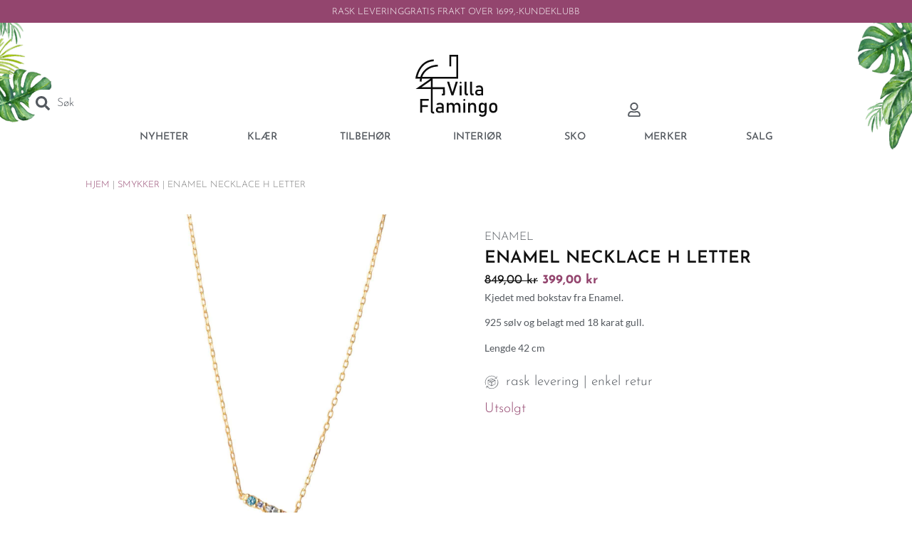

--- FILE ---
content_type: text/html; charset=UTF-8
request_url: https://villaflamingo.no/produkt/enamel-necklace-h-letter/
body_size: 56544
content:
<!doctype html>
<html lang="nb-NO" prefix="og: https://ogp.me/ns#">
<head>
	<meta charset="UTF-8">
	<meta name="viewport" content="width=device-width, initial-scale=1">
	<link rel="profile" href="https://gmpg.org/xfn/11">
	<!-- Statistics script Complianz GDPR/CCPA -->
						<script data-category="functional">
							(function(w,d,s,l,i){w[l]=w[l]||[];w[l].push({'gtm.start':
		new Date().getTime(),event:'gtm.js'});var f=d.getElementsByTagName(s)[0],
	j=d.createElement(s),dl=l!='dataLayer'?'&l='+l:'';j.async=true;j.src=
	'https://www.googletagmanager.com/gtm.js?id='+i+dl;f.parentNode.insertBefore(j,f);
})(window,document,'script','dataLayer','GTM-NV2FVS34');

const revokeListeners = [];
window.addRevokeListener = (callback) => {
	revokeListeners.push(callback);
};
document.addEventListener("cmplz_revoke", function (e) {
	cmplz_set_cookie('cmplz_consent_mode', 'revoked', false );
	revokeListeners.forEach((callback) => {
		callback();
	});
});

const consentListeners = [];
/**
 * Called from GTM template to set callback to be executed when user consent is provided.
 * @param callback
 */
window.addConsentUpdateListener = (callback) => {
	consentListeners.push(callback);
};
document.addEventListener("cmplz_fire_categories", function (e) {
	var consentedCategories = e.detail.categories;
	const consent = {
		'security_storage': "granted",
		'functionality_storage': "granted",
		'personalization_storage':  cmplz_in_array( 'preferences', consentedCategories ) ? 'granted' : 'denied',
		'analytics_storage':  cmplz_in_array( 'statistics', consentedCategories ) ? 'granted' : 'denied',
		'ad_storage': cmplz_in_array( 'marketing', consentedCategories ) ? 'granted' : 'denied',
		'ad_user_data': cmplz_in_array( 'marketing', consentedCategories ) ? 'granted' : 'denied',
		'ad_personalization': cmplz_in_array( 'marketing', consentedCategories ) ? 'granted' : 'denied',
	};

	//don't use automatic prefixing, as the TM template needs to be sure it's cmplz_.
	let consented = [];
	for (const [key, value] of Object.entries(consent)) {
		if (value === 'granted') {
			consented.push(key);
		}
	}
	cmplz_set_cookie('cmplz_consent_mode', consented.join(','), false );
	consentListeners.forEach((callback) => {
		callback(consent);
	});
});
						</script>
<!-- Search Engine Optimization by Rank Math PRO - https://rankmath.com/ -->
<title>Enamel Necklace H Letter | Villa Flamingo</title>
<meta name="description" content="Kjedet med bokstav fra Enamel. 925 sølv og belagt med 18 karat gull. Lengde 42 cm"/>
<meta name="robots" content="follow, index, max-snippet:-1, max-video-preview:-1, max-image-preview:large"/>
<link rel="canonical" href="https://villaflamingo.no/produkt/enamel-necklace-h-letter/" />
<meta property="og:locale" content="nb_NO" />
<meta property="og:type" content="product" />
<meta property="og:title" content="Enamel Necklace H Letter | Villa Flamingo" />
<meta property="og:description" content="Kjedet med bokstav fra Enamel. 925 sølv og belagt med 18 karat gull. Lengde 42 cm" />
<meta property="og:url" content="https://villaflamingo.no/produkt/enamel-necklace-h-letter/" />
<meta property="og:site_name" content="Villa Flamingo" />
<meta property="og:updated_time" content="2025-12-05T05:10:01+01:00" />
<meta property="og:image" content="https://villaflamingo.no/wp-admin/admin-ajax.php?action=rank_math_overlay_thumb&id=97844&type=villa-flamingo&hash=d80a9cc6ad1d52e06a860be7144d9ff3" />
<meta property="og:image:secure_url" content="https://villaflamingo.no/wp-admin/admin-ajax.php?action=rank_math_overlay_thumb&id=97844&type=villa-flamingo&hash=d80a9cc6ad1d52e06a860be7144d9ff3" />
<meta property="og:image:width" content="1500" />
<meta property="og:image:height" content="1500" />
<meta property="og:image:alt" content="Enamel Necklace H Letter" />
<meta property="og:image:type" content="image/jpeg" />
<meta property="product:brand" content="ENAMEL" />
<meta property="product:price:amount" content="399" />
<meta property="product:price:currency" content="NOK" />
<meta property="product:retailer_item_id" content="14296" />
<meta name="twitter:card" content="summary_large_image" />
<meta name="twitter:title" content="Enamel Necklace H Letter | Villa Flamingo" />
<meta name="twitter:description" content="Kjedet med bokstav fra Enamel. 925 sølv og belagt med 18 karat gull. Lengde 42 cm" />
<meta name="twitter:image" content="https://villaflamingo.no/wp-admin/admin-ajax.php?action=rank_math_overlay_thumb&id=97844&type=villa-flamingo&hash=d80a9cc6ad1d52e06a860be7144d9ff3" />
<meta name="twitter:label1" content="Price" />
<meta name="twitter:data1" content="399,00&nbsp;&#107;&#114;" />
<meta name="twitter:label2" content="Availability" />
<meta name="twitter:data2" content="Utsolgt" />
<script type="application/ld+json" class="rank-math-schema-pro">{"@context":"https://schema.org","@graph":[{"@type":"Place","@id":"https://villaflamingo.no/#place","address":{"@type":"PostalAddress","streetAddress":"Storgaten 38","addressLocality":"T\u00f8nsberg","addressRegion":"Vestfold","postalCode":"3126"}},{"@type":"Organization","@id":"https://villaflamingo.no/#organization","name":"Villa Flamingo","url":"https://villaflamingo.no","sameAs":["https://www.facebook.com/people/Villa-Flamingo/100063943779445/"],"address":{"@type":"PostalAddress","streetAddress":"Storgaten 38","addressLocality":"T\u00f8nsberg","addressRegion":"Vestfold","postalCode":"3126"},"logo":{"@type":"ImageObject","@id":"https://villaflamingo.no/#logo","url":"https://villaflamingo.no/wp-content/uploads/2024/03/ForWeb.png","contentUrl":"https://villaflamingo.no/wp-content/uploads/2024/03/ForWeb.png","caption":"Villa Flamingo","inLanguage":"nb-NO","width":"2147","height":"1581"},"contactPoint":[{"@type":"ContactPoint","telephone":"+47 93 89 31 37","contactType":"customer support"}],"location":{"@id":"https://villaflamingo.no/#place"}},{"@type":"WebSite","@id":"https://villaflamingo.no/#website","url":"https://villaflamingo.no","name":"Villa Flamingo","publisher":{"@id":"https://villaflamingo.no/#organization"},"inLanguage":"nb-NO"},{"@type":"ImageObject","@id":"https://villaflamingo.no/wp-content/uploads/2025/12/enamel_necklace_h_letter_mi_14296_mi_.jpg","url":"https://villaflamingo.no/wp-content/uploads/2025/12/enamel_necklace_h_letter_mi_14296_mi_.jpg","width":"1500","height":"1500","caption":"Enamel Necklace H Letter","inLanguage":"nb-NO"},{"@type":"BreadcrumbList","@id":"https://villaflamingo.no/produkt/enamel-necklace-h-letter/#breadcrumb","itemListElement":[{"@type":"ListItem","position":"1","item":{"@id":"https://villaflamingo.no","name":"Hjem"}},{"@type":"ListItem","position":"2","item":{"@id":"https://villaflamingo.no/produktkategori/tilbehor/smykker/","name":"Smykker"}},{"@type":"ListItem","position":"3","item":{"@id":"https://villaflamingo.no/produkt/enamel-necklace-h-letter/","name":"Enamel Necklace H Letter"}}]},{"@type":"ItemPage","@id":"https://villaflamingo.no/produkt/enamel-necklace-h-letter/#webpage","url":"https://villaflamingo.no/produkt/enamel-necklace-h-letter/","name":"Enamel Necklace H Letter | Villa Flamingo","datePublished":"2024-01-15T12:32:09+01:00","dateModified":"2025-12-05T05:10:01+01:00","isPartOf":{"@id":"https://villaflamingo.no/#website"},"primaryImageOfPage":{"@id":"https://villaflamingo.no/wp-content/uploads/2025/12/enamel_necklace_h_letter_mi_14296_mi_.jpg"},"inLanguage":"nb-NO","breadcrumb":{"@id":"https://villaflamingo.no/produkt/enamel-necklace-h-letter/#breadcrumb"}},{"@type":"Product","brand":{"@type":"Brand","name":"ENAMEL"},"name":"Enamel Necklace H Letter | Villa Flamingo","description":"Kjedet med bokstav fra Enamel. 925 s\u00f8lv og belagt med 18 karat gull. Lengde 42 cm","sku":"14296","category":"Tilbeh\u00f8r &gt; Smykker","mainEntityOfPage":{"@id":"https://villaflamingo.no/produkt/enamel-necklace-h-letter/#webpage"},"image":[{"@type":"ImageObject","url":"https://villaflamingo.no/wp-content/uploads/2025/12/enamel_necklace_h_letter_mi_14296_mi_.jpg","height":"1500","width":"1500"}],"offers":{"@type":"Offer","price":"399.00","priceCurrency":"NOK","priceValidUntil":"2026-08-15","availability":"http://schema.org/OutOfStock","itemCondition":"NewCondition","url":"https://villaflamingo.no/produkt/enamel-necklace-h-letter/","seller":{"@type":"Organization","@id":"https://villaflamingo.no/","name":"Villa Flamingo","url":"https://villaflamingo.no","logo":"https://villaflamingo.no/wp-content/uploads/2024/03/ForWeb.png"},"priceSpecification":{"price":"399","priceCurrency":"NOK","valueAddedTaxIncluded":"true"}},"additionalProperty":[{"@type":"PropertyValue","name":"pa_produsent","value":"ENAMEL"},{"@type":"PropertyValue","name":"varenr","value":"107770"}],"@id":"https://villaflamingo.no/produkt/enamel-necklace-h-letter/#richSnippet"}]}</script>
<!-- /Rank Math WordPress SEO plugin -->

<link rel='dns-prefetch' href='//capi-automation.s3.us-east-2.amazonaws.com' />
<link rel="alternate" type="application/rss+xml" title="Villa Flamingo &raquo; strøm" href="https://villaflamingo.no/feed/" />
<link rel="alternate" type="application/rss+xml" title="Villa Flamingo &raquo; kommentarstrøm" href="https://villaflamingo.no/comments/feed/" />
<link rel="alternate" type="application/rss+xml" title="Villa Flamingo &raquo; Enamel Necklace H Letter kommentarstrøm" href="https://villaflamingo.no/produkt/enamel-necklace-h-letter/feed/" />
<link rel="alternate" title="oEmbed (JSON)" type="application/json+oembed" href="https://villaflamingo.no/wp-json/oembed/1.0/embed?url=https%3A%2F%2Fvillaflamingo.no%2Fprodukt%2Fenamel-necklace-h-letter%2F" />
<link rel="alternate" title="oEmbed (XML)" type="text/xml+oembed" href="https://villaflamingo.no/wp-json/oembed/1.0/embed?url=https%3A%2F%2Fvillaflamingo.no%2Fprodukt%2Fenamel-necklace-h-letter%2F&#038;format=xml" />
<style id='wp-img-auto-sizes-contain-inline-css'>
img:is([sizes=auto i],[sizes^="auto," i]){contain-intrinsic-size:3000px 1500px}
/*# sourceURL=wp-img-auto-sizes-contain-inline-css */
</style>
<link rel='stylesheet' id='hello-elementor-theme-style-css' href='https://villaflamingo.no/wp-content/themes/hello-elementor/assets/css/theme.css?ver=3.4.5' media='all' />
<link rel='stylesheet' id='jet-menu-hello-css' href='https://villaflamingo.no/wp-content/plugins/jet-menu/integration/themes/hello-elementor/assets/css/style.css?ver=2.4.17' media='all' />
<link rel='stylesheet' id='wp-block-library-css' href='https://villaflamingo.no/wp-includes/css/dist/block-library/style.min.css?ver=6.9' media='all' />
<style id='login-with-vipps-login-with-vipps-button-style-inline-css'>
.vipps-button .block-editor-rich-text__editable{padding:0 3px}.continue-with-vipps-wrapper.center-block .button.continue-with-vipps{margin:0 auto;width:100%}.continue-with-vipps-wrapper{display:inline-block}.continue-with-vipps-wrapper a.button.continue-with-vipps img{display:inline;height:2ex;margin:0 2px;max-width:100%;vertical-align:text-bottom}.continue-with-vipps-wrapper a.button.continue-with-vipps:hover img{opacity:.9}.continue-with-vipps-wrapper a.button.continue-with-vipps.disabled img{opacity:.7}.continue-with-vipps-wrapper a.button.continue-with-vipps{background-color:#ff5b24;border:0;border-radius:5px;box-sizing:border-box;color:#fff;cursor:pointer;display:inline-block;font-size:22px;font-weight:400;height:48px;line-height:48px;padding:0;text-align:center}.continue-with-vipps-wrapper.inline a.button.continue-with-vipps{font-size:1em;font-weight:500;height:auto;line-height:2em;padding:5px 10px 4px}.continue-with-vipps-wrapper a.button.continue-with-vipps:focus{outline:0}#continue-with-vipps-wrapper a.button.continue-with-vipps:active,.continue-with-vipps-wrapper a.button.continue-with-vipps:active{border:0}.mobilepay-background{background-color:#5a78ff!important}.vipps-background{background-color:#ff5b24!important}

/*# sourceURL=https://villaflamingo.no/wp-content/plugins/login-with-vipps/blocks/dist/login-with-vipps-button/style-index.css */
</style>
<link rel='stylesheet' id='jet-engine-frontend-css' href='https://villaflamingo.no/wp-content/plugins/jet-engine/assets/css/frontend.css?ver=3.8.0' media='all' />
<style id='global-styles-inline-css'>
:root{--wp--preset--aspect-ratio--square: 1;--wp--preset--aspect-ratio--4-3: 4/3;--wp--preset--aspect-ratio--3-4: 3/4;--wp--preset--aspect-ratio--3-2: 3/2;--wp--preset--aspect-ratio--2-3: 2/3;--wp--preset--aspect-ratio--16-9: 16/9;--wp--preset--aspect-ratio--9-16: 9/16;--wp--preset--color--black: #000000;--wp--preset--color--cyan-bluish-gray: #abb8c3;--wp--preset--color--white: #ffffff;--wp--preset--color--pale-pink: #f78da7;--wp--preset--color--vivid-red: #cf2e2e;--wp--preset--color--luminous-vivid-orange: #ff6900;--wp--preset--color--luminous-vivid-amber: #fcb900;--wp--preset--color--light-green-cyan: #7bdcb5;--wp--preset--color--vivid-green-cyan: #00d084;--wp--preset--color--pale-cyan-blue: #8ed1fc;--wp--preset--color--vivid-cyan-blue: #0693e3;--wp--preset--color--vivid-purple: #9b51e0;--wp--preset--gradient--vivid-cyan-blue-to-vivid-purple: linear-gradient(135deg,rgb(6,147,227) 0%,rgb(155,81,224) 100%);--wp--preset--gradient--light-green-cyan-to-vivid-green-cyan: linear-gradient(135deg,rgb(122,220,180) 0%,rgb(0,208,130) 100%);--wp--preset--gradient--luminous-vivid-amber-to-luminous-vivid-orange: linear-gradient(135deg,rgb(252,185,0) 0%,rgb(255,105,0) 100%);--wp--preset--gradient--luminous-vivid-orange-to-vivid-red: linear-gradient(135deg,rgb(255,105,0) 0%,rgb(207,46,46) 100%);--wp--preset--gradient--very-light-gray-to-cyan-bluish-gray: linear-gradient(135deg,rgb(238,238,238) 0%,rgb(169,184,195) 100%);--wp--preset--gradient--cool-to-warm-spectrum: linear-gradient(135deg,rgb(74,234,220) 0%,rgb(151,120,209) 20%,rgb(207,42,186) 40%,rgb(238,44,130) 60%,rgb(251,105,98) 80%,rgb(254,248,76) 100%);--wp--preset--gradient--blush-light-purple: linear-gradient(135deg,rgb(255,206,236) 0%,rgb(152,150,240) 100%);--wp--preset--gradient--blush-bordeaux: linear-gradient(135deg,rgb(254,205,165) 0%,rgb(254,45,45) 50%,rgb(107,0,62) 100%);--wp--preset--gradient--luminous-dusk: linear-gradient(135deg,rgb(255,203,112) 0%,rgb(199,81,192) 50%,rgb(65,88,208) 100%);--wp--preset--gradient--pale-ocean: linear-gradient(135deg,rgb(255,245,203) 0%,rgb(182,227,212) 50%,rgb(51,167,181) 100%);--wp--preset--gradient--electric-grass: linear-gradient(135deg,rgb(202,248,128) 0%,rgb(113,206,126) 100%);--wp--preset--gradient--midnight: linear-gradient(135deg,rgb(2,3,129) 0%,rgb(40,116,252) 100%);--wp--preset--font-size--small: 13px;--wp--preset--font-size--medium: 20px;--wp--preset--font-size--large: 36px;--wp--preset--font-size--x-large: 42px;--wp--preset--spacing--20: 0.44rem;--wp--preset--spacing--30: 0.67rem;--wp--preset--spacing--40: 1rem;--wp--preset--spacing--50: 1.5rem;--wp--preset--spacing--60: 2.25rem;--wp--preset--spacing--70: 3.38rem;--wp--preset--spacing--80: 5.06rem;--wp--preset--shadow--natural: 6px 6px 9px rgba(0, 0, 0, 0.2);--wp--preset--shadow--deep: 12px 12px 50px rgba(0, 0, 0, 0.4);--wp--preset--shadow--sharp: 6px 6px 0px rgba(0, 0, 0, 0.2);--wp--preset--shadow--outlined: 6px 6px 0px -3px rgb(255, 255, 255), 6px 6px rgb(0, 0, 0);--wp--preset--shadow--crisp: 6px 6px 0px rgb(0, 0, 0);}:root { --wp--style--global--content-size: 800px;--wp--style--global--wide-size: 1200px; }:where(body) { margin: 0; }.wp-site-blocks > .alignleft { float: left; margin-right: 2em; }.wp-site-blocks > .alignright { float: right; margin-left: 2em; }.wp-site-blocks > .aligncenter { justify-content: center; margin-left: auto; margin-right: auto; }:where(.wp-site-blocks) > * { margin-block-start: 24px; margin-block-end: 0; }:where(.wp-site-blocks) > :first-child { margin-block-start: 0; }:where(.wp-site-blocks) > :last-child { margin-block-end: 0; }:root { --wp--style--block-gap: 24px; }:root :where(.is-layout-flow) > :first-child{margin-block-start: 0;}:root :where(.is-layout-flow) > :last-child{margin-block-end: 0;}:root :where(.is-layout-flow) > *{margin-block-start: 24px;margin-block-end: 0;}:root :where(.is-layout-constrained) > :first-child{margin-block-start: 0;}:root :where(.is-layout-constrained) > :last-child{margin-block-end: 0;}:root :where(.is-layout-constrained) > *{margin-block-start: 24px;margin-block-end: 0;}:root :where(.is-layout-flex){gap: 24px;}:root :where(.is-layout-grid){gap: 24px;}.is-layout-flow > .alignleft{float: left;margin-inline-start: 0;margin-inline-end: 2em;}.is-layout-flow > .alignright{float: right;margin-inline-start: 2em;margin-inline-end: 0;}.is-layout-flow > .aligncenter{margin-left: auto !important;margin-right: auto !important;}.is-layout-constrained > .alignleft{float: left;margin-inline-start: 0;margin-inline-end: 2em;}.is-layout-constrained > .alignright{float: right;margin-inline-start: 2em;margin-inline-end: 0;}.is-layout-constrained > .aligncenter{margin-left: auto !important;margin-right: auto !important;}.is-layout-constrained > :where(:not(.alignleft):not(.alignright):not(.alignfull)){max-width: var(--wp--style--global--content-size);margin-left: auto !important;margin-right: auto !important;}.is-layout-constrained > .alignwide{max-width: var(--wp--style--global--wide-size);}body .is-layout-flex{display: flex;}.is-layout-flex{flex-wrap: wrap;align-items: center;}.is-layout-flex > :is(*, div){margin: 0;}body .is-layout-grid{display: grid;}.is-layout-grid > :is(*, div){margin: 0;}body{padding-top: 0px;padding-right: 0px;padding-bottom: 0px;padding-left: 0px;}a:where(:not(.wp-element-button)){text-decoration: underline;}:root :where(.wp-element-button, .wp-block-button__link){background-color: #32373c;border-width: 0;color: #fff;font-family: inherit;font-size: inherit;font-style: inherit;font-weight: inherit;letter-spacing: inherit;line-height: inherit;padding-top: calc(0.667em + 2px);padding-right: calc(1.333em + 2px);padding-bottom: calc(0.667em + 2px);padding-left: calc(1.333em + 2px);text-decoration: none;text-transform: inherit;}.has-black-color{color: var(--wp--preset--color--black) !important;}.has-cyan-bluish-gray-color{color: var(--wp--preset--color--cyan-bluish-gray) !important;}.has-white-color{color: var(--wp--preset--color--white) !important;}.has-pale-pink-color{color: var(--wp--preset--color--pale-pink) !important;}.has-vivid-red-color{color: var(--wp--preset--color--vivid-red) !important;}.has-luminous-vivid-orange-color{color: var(--wp--preset--color--luminous-vivid-orange) !important;}.has-luminous-vivid-amber-color{color: var(--wp--preset--color--luminous-vivid-amber) !important;}.has-light-green-cyan-color{color: var(--wp--preset--color--light-green-cyan) !important;}.has-vivid-green-cyan-color{color: var(--wp--preset--color--vivid-green-cyan) !important;}.has-pale-cyan-blue-color{color: var(--wp--preset--color--pale-cyan-blue) !important;}.has-vivid-cyan-blue-color{color: var(--wp--preset--color--vivid-cyan-blue) !important;}.has-vivid-purple-color{color: var(--wp--preset--color--vivid-purple) !important;}.has-black-background-color{background-color: var(--wp--preset--color--black) !important;}.has-cyan-bluish-gray-background-color{background-color: var(--wp--preset--color--cyan-bluish-gray) !important;}.has-white-background-color{background-color: var(--wp--preset--color--white) !important;}.has-pale-pink-background-color{background-color: var(--wp--preset--color--pale-pink) !important;}.has-vivid-red-background-color{background-color: var(--wp--preset--color--vivid-red) !important;}.has-luminous-vivid-orange-background-color{background-color: var(--wp--preset--color--luminous-vivid-orange) !important;}.has-luminous-vivid-amber-background-color{background-color: var(--wp--preset--color--luminous-vivid-amber) !important;}.has-light-green-cyan-background-color{background-color: var(--wp--preset--color--light-green-cyan) !important;}.has-vivid-green-cyan-background-color{background-color: var(--wp--preset--color--vivid-green-cyan) !important;}.has-pale-cyan-blue-background-color{background-color: var(--wp--preset--color--pale-cyan-blue) !important;}.has-vivid-cyan-blue-background-color{background-color: var(--wp--preset--color--vivid-cyan-blue) !important;}.has-vivid-purple-background-color{background-color: var(--wp--preset--color--vivid-purple) !important;}.has-black-border-color{border-color: var(--wp--preset--color--black) !important;}.has-cyan-bluish-gray-border-color{border-color: var(--wp--preset--color--cyan-bluish-gray) !important;}.has-white-border-color{border-color: var(--wp--preset--color--white) !important;}.has-pale-pink-border-color{border-color: var(--wp--preset--color--pale-pink) !important;}.has-vivid-red-border-color{border-color: var(--wp--preset--color--vivid-red) !important;}.has-luminous-vivid-orange-border-color{border-color: var(--wp--preset--color--luminous-vivid-orange) !important;}.has-luminous-vivid-amber-border-color{border-color: var(--wp--preset--color--luminous-vivid-amber) !important;}.has-light-green-cyan-border-color{border-color: var(--wp--preset--color--light-green-cyan) !important;}.has-vivid-green-cyan-border-color{border-color: var(--wp--preset--color--vivid-green-cyan) !important;}.has-pale-cyan-blue-border-color{border-color: var(--wp--preset--color--pale-cyan-blue) !important;}.has-vivid-cyan-blue-border-color{border-color: var(--wp--preset--color--vivid-cyan-blue) !important;}.has-vivid-purple-border-color{border-color: var(--wp--preset--color--vivid-purple) !important;}.has-vivid-cyan-blue-to-vivid-purple-gradient-background{background: var(--wp--preset--gradient--vivid-cyan-blue-to-vivid-purple) !important;}.has-light-green-cyan-to-vivid-green-cyan-gradient-background{background: var(--wp--preset--gradient--light-green-cyan-to-vivid-green-cyan) !important;}.has-luminous-vivid-amber-to-luminous-vivid-orange-gradient-background{background: var(--wp--preset--gradient--luminous-vivid-amber-to-luminous-vivid-orange) !important;}.has-luminous-vivid-orange-to-vivid-red-gradient-background{background: var(--wp--preset--gradient--luminous-vivid-orange-to-vivid-red) !important;}.has-very-light-gray-to-cyan-bluish-gray-gradient-background{background: var(--wp--preset--gradient--very-light-gray-to-cyan-bluish-gray) !important;}.has-cool-to-warm-spectrum-gradient-background{background: var(--wp--preset--gradient--cool-to-warm-spectrum) !important;}.has-blush-light-purple-gradient-background{background: var(--wp--preset--gradient--blush-light-purple) !important;}.has-blush-bordeaux-gradient-background{background: var(--wp--preset--gradient--blush-bordeaux) !important;}.has-luminous-dusk-gradient-background{background: var(--wp--preset--gradient--luminous-dusk) !important;}.has-pale-ocean-gradient-background{background: var(--wp--preset--gradient--pale-ocean) !important;}.has-electric-grass-gradient-background{background: var(--wp--preset--gradient--electric-grass) !important;}.has-midnight-gradient-background{background: var(--wp--preset--gradient--midnight) !important;}.has-small-font-size{font-size: var(--wp--preset--font-size--small) !important;}.has-medium-font-size{font-size: var(--wp--preset--font-size--medium) !important;}.has-large-font-size{font-size: var(--wp--preset--font-size--large) !important;}.has-x-large-font-size{font-size: var(--wp--preset--font-size--x-large) !important;}
:root :where(.wp-block-pullquote){font-size: 1.5em;line-height: 1.6;}
/*# sourceURL=global-styles-inline-css */
</style>
<link rel='stylesheet' id='photoswipe-css' href='https://villaflamingo.no/wp-content/plugins/woocommerce/assets/css/photoswipe/photoswipe.min.css?ver=10.3.7' media='all' />
<link rel='stylesheet' id='photoswipe-default-skin-css' href='https://villaflamingo.no/wp-content/plugins/woocommerce/assets/css/photoswipe/default-skin/default-skin.min.css?ver=10.3.7' media='all' />
<link rel='stylesheet' id='woocommerce-layout-css' href='https://villaflamingo.no/wp-content/plugins/woocommerce/assets/css/woocommerce-layout.css?ver=10.3.7' media='all' />
<link rel='stylesheet' id='woocommerce-smallscreen-css' href='https://villaflamingo.no/wp-content/plugins/woocommerce/assets/css/woocommerce-smallscreen.css?ver=10.3.7' media='only screen and (max-width: 768px)' />
<link rel='stylesheet' id='woocommerce-general-css' href='https://villaflamingo.no/wp-content/plugins/woocommerce/assets/css/woocommerce.css?ver=10.3.7' media='all' />
<style id='woocommerce-inline-inline-css'>
.woocommerce form .form-row .required { visibility: visible; }
/*# sourceURL=woocommerce-inline-inline-css */
</style>
<link rel='stylesheet' id='cmplz-general-css' href='https://villaflamingo.no/wp-content/plugins/complianz-gdpr-premium/assets/css/cookieblocker.min.css?ver=1762519577' media='all' />
<link rel='stylesheet' id='brands-styles-css' href='https://villaflamingo.no/wp-content/plugins/woocommerce/assets/css/brands.css?ver=10.3.7' media='all' />
<link rel='stylesheet' id='hello-elementor-css' href='https://villaflamingo.no/wp-content/themes/hello-elementor/assets/css/reset.css?ver=3.4.5' media='all' />
<link rel='stylesheet' id='hello-elementor-header-footer-css' href='https://villaflamingo.no/wp-content/themes/hello-elementor/assets/css/header-footer.css?ver=3.4.5' media='all' />
<link rel='stylesheet' id='elementor-frontend-css' href='https://villaflamingo.no/wp-content/plugins/elementor/assets/css/frontend.min.css?ver=3.33.3' media='all' />
<link rel='stylesheet' id='elementor-post-18-css' href='https://villaflamingo.no/wp-content/uploads/elementor/css/post-18.css?ver=1768681939' media='all' />
<link rel='stylesheet' id='jet-menu-public-styles-css' href='https://villaflamingo.no/wp-content/plugins/jet-menu/assets/public/css/public.css?ver=2.4.17' media='all' />
<link rel='stylesheet' id='elementor-post-64536-css' href='https://villaflamingo.no/wp-content/uploads/elementor/css/post-64536.css?ver=1768681939' media='all' />
<link rel='stylesheet' id='elementor-post-52615-css' href='https://villaflamingo.no/wp-content/uploads/elementor/css/post-52615.css?ver=1768681939' media='all' />
<link rel='stylesheet' id='jet-woo-builder-css' href='https://villaflamingo.no/wp-content/plugins/jet-woo-builder/assets/css/frontend.css?ver=2.2.3' media='all' />
<style id='jet-woo-builder-inline-css'>
@font-face {
				font-family: "WooCommerce";
				font-weight: normal;
				font-style: normal;
				src: url("https://villaflamingo.no/wp-content/plugins/woocommerce/assets/fonts/WooCommerce.eot");
				src: url("https://villaflamingo.no/wp-content/plugins/woocommerce/assets/fonts/WooCommerce.eot?#iefix") format("embedded-opentype"),
					 url("https://villaflamingo.no/wp-content/plugins/woocommerce/assets/fonts/WooCommerce.woff") format("woff"),
					 url("https://villaflamingo.no/wp-content/plugins/woocommerce/assets/fonts/WooCommerce.ttf") format("truetype"),
					 url("https://villaflamingo.no/wp-content/plugins/woocommerce/assets/fonts/WooCommerce.svg#WooCommerce") format("svg");
			}
/*# sourceURL=jet-woo-builder-inline-css */
</style>
<link rel='stylesheet' id='swiper-css' href='https://villaflamingo.no/wp-content/plugins/elementor/assets/lib/swiper/v8/css/swiper.min.css?ver=8.4.5' media='all' />
<link rel='stylesheet' id='e-swiper-css' href='https://villaflamingo.no/wp-content/plugins/elementor/assets/css/conditionals/e-swiper.min.css?ver=3.33.3' media='all' />
<link rel='stylesheet' id='jet-woo-builder-frontend-font-css' href='https://villaflamingo.no/wp-content/plugins/jet-woo-builder/assets/css/lib/jetwoobuilder-frontend-font/css/jetwoobuilder-frontend-font.css?ver=2.2.3' media='all' />
<link rel='stylesheet' id='widget-icon-list-css' href='https://villaflamingo.no/wp-content/plugins/elementor/assets/css/widget-icon-list.min.css?ver=3.33.3' media='all' />
<link rel='stylesheet' id='widget-image-css' href='https://villaflamingo.no/wp-content/plugins/elementor/assets/css/widget-image.min.css?ver=3.33.3' media='all' />
<link rel='stylesheet' id='widget-heading-css' href='https://villaflamingo.no/wp-content/plugins/elementor/assets/css/widget-heading.min.css?ver=3.33.3' media='all' />
<link rel='stylesheet' id='widget-nav-menu-css' href='https://villaflamingo.no/wp-content/plugins/elementor-pro/assets/css/widget-nav-menu.min.css?ver=3.33.2' media='all' />
<link rel='stylesheet' id='widget-mega-menu-css' href='https://villaflamingo.no/wp-content/plugins/elementor-pro/assets/css/widget-mega-menu.min.css?ver=3.33.2' media='all' />
<link rel='stylesheet' id='widget-divider-css' href='https://villaflamingo.no/wp-content/plugins/elementor/assets/css/widget-divider.min.css?ver=3.33.3' media='all' />
<link rel='stylesheet' id='widget-social-icons-css' href='https://villaflamingo.no/wp-content/plugins/elementor/assets/css/widget-social-icons.min.css?ver=3.33.3' media='all' />
<link rel='stylesheet' id='e-apple-webkit-css' href='https://villaflamingo.no/wp-content/plugins/elementor/assets/css/conditionals/apple-webkit.min.css?ver=3.33.3' media='all' />
<link rel='stylesheet' id='e-popup-css' href='https://villaflamingo.no/wp-content/plugins/elementor-pro/assets/css/conditionals/popup.min.css?ver=3.33.2' media='all' />
<link rel='stylesheet' id='jet-blocks-css' href='https://villaflamingo.no/wp-content/uploads/elementor/css/custom-jet-blocks.css?ver=1.3.21' media='all' />
<link rel='stylesheet' id='jet-tabs-frontend-css' href='https://villaflamingo.no/wp-content/plugins/jet-tabs/assets/css/jet-tabs-frontend.css?ver=2.2.12' media='all' />
<link rel='stylesheet' id='elementor-post-70-css' href='https://villaflamingo.no/wp-content/uploads/elementor/css/post-70.css?ver=1768681940' media='all' />
<link rel='stylesheet' id='elementor-post-81-css' href='https://villaflamingo.no/wp-content/uploads/elementor/css/post-81.css?ver=1768681940' media='all' />
<link rel='stylesheet' id='elementor-post-45563-css' href='https://villaflamingo.no/wp-content/uploads/elementor/css/post-45563.css?ver=1768681940' media='all' />
<link rel='stylesheet' id='login-with-vipps-css' href='https://villaflamingo.no/wp-content/plugins/login-with-vipps/css/login-with-vipps.css?ver=1735799442' media='all' />
<style id='login-with-vipps-inline-css'>
.woocommerce-MyAccount-navigation ul li.woocommerce-MyAccount-navigation-link--vipps a::before { background-image: url('https://villaflamingo.no/wp-content/plugins/login-with-vipps/img/vmp-logo.png'); }
/*# sourceURL=login-with-vipps-inline-css */
</style>
<link rel='stylesheet' id='vipps-gw-css' href='https://villaflamingo.no/wp-content/plugins/woo-vipps/payment/css/vipps.css?ver=1764936283' media='all' />
<link rel='stylesheet' id='jquery-chosen-css' href='https://villaflamingo.no/wp-content/plugins/jet-search/assets/lib/chosen/chosen.min.css?ver=1.8.7' media='all' />
<link rel='stylesheet' id='jet-search-css' href='https://villaflamingo.no/wp-content/plugins/jet-search/assets/css/jet-search.css?ver=3.5.16' media='all' />
<link rel='stylesheet' id='diller-loyalty-css' href='https://villaflamingo.no/wp-content/plugins/diller-loyalty/assets/css/diller-loyalty-bundle-public.css?ver=2.5.0' media='all' />
<style id='diller-store-styles-inline-css'>
:root{--diller-buttons-background-color: #925673; --diller-buttons-background-color-hover: #a8788f; --diller-membership_progress_bar-background-color: #925673;}
/*# sourceURL=diller-store-styles-inline-css */
</style>
<link rel='stylesheet' id='elementor-gf-local-roboto-css' href='https://villaflamingo.no/wp-content/uploads/elementor/google-fonts/css/roboto.css?ver=1756888428' media='all' />
<link rel='stylesheet' id='elementor-gf-local-robotoslab-css' href='https://villaflamingo.no/wp-content/uploads/elementor/google-fonts/css/robotoslab.css?ver=1756888431' media='all' />
<link rel='stylesheet' id='elementor-gf-local-josefinsans-css' href='https://villaflamingo.no/wp-content/uploads/elementor/google-fonts/css/josefinsans.css?ver=1756888432' media='all' />
<link rel='stylesheet' id='elementor-gf-local-lato-css' href='https://villaflamingo.no/wp-content/uploads/elementor/google-fonts/css/lato.css?ver=1756888433' media='all' />
<script src="https://villaflamingo.no/wp-includes/js/jquery/jquery.min.js?ver=3.7.1" id="jquery-core-js"></script>
<script src="https://villaflamingo.no/wp-includes/js/jquery/jquery-migrate.min.js?ver=3.4.1" id="jquery-migrate-js"></script>
<script src="https://villaflamingo.no/wp-includes/js/imagesloaded.min.js?ver=6.9" id="imagesLoaded-js"></script>
<script src="https://villaflamingo.no/wp-content/plugins/woocommerce/assets/js/jquery-blockui/jquery.blockUI.min.js?ver=2.7.0-wc.10.3.7" id="wc-jquery-blockui-js" defer data-wp-strategy="defer"></script>
<script id="wc-add-to-cart-js-extra">
var wc_add_to_cart_params = {"ajax_url":"/wp-admin/admin-ajax.php","wc_ajax_url":"/?wc-ajax=%%endpoint%%","i18n_view_cart":"Vis handlekurv","cart_url":"https://villaflamingo.no/handlekurv/","is_cart":"","cart_redirect_after_add":"no"};
//# sourceURL=wc-add-to-cart-js-extra
</script>
<script src="https://villaflamingo.no/wp-content/plugins/woocommerce/assets/js/frontend/add-to-cart.min.js?ver=10.3.7" id="wc-add-to-cart-js" defer data-wp-strategy="defer"></script>
<script src="https://villaflamingo.no/wp-content/plugins/woocommerce/assets/js/zoom/jquery.zoom.min.js?ver=1.7.21-wc.10.3.7" id="wc-zoom-js" defer data-wp-strategy="defer"></script>
<script src="https://villaflamingo.no/wp-content/plugins/woocommerce/assets/js/flexslider/jquery.flexslider.min.js?ver=2.7.2-wc.10.3.7" id="wc-flexslider-js" defer data-wp-strategy="defer"></script>
<script src="https://villaflamingo.no/wp-content/plugins/woocommerce/assets/js/photoswipe/photoswipe.min.js?ver=4.1.1-wc.10.3.7" id="wc-photoswipe-js" defer data-wp-strategy="defer"></script>
<script src="https://villaflamingo.no/wp-content/plugins/woocommerce/assets/js/photoswipe/photoswipe-ui-default.min.js?ver=4.1.1-wc.10.3.7" id="wc-photoswipe-ui-default-js" defer data-wp-strategy="defer"></script>
<script id="wc-single-product-js-extra">
var wc_single_product_params = {"i18n_required_rating_text":"Vennligst velg en vurdering","i18n_rating_options":["1 av 5 stjerner","2 av 5 stjerner","3 av 5 stjerner","4 av 5 stjerner","5 av 5 stjerner"],"i18n_product_gallery_trigger_text":"Se bildegalleri i fullskjerm","review_rating_required":"yes","flexslider":{"rtl":false,"animation":"slide","smoothHeight":true,"directionNav":false,"controlNav":"thumbnails","slideshow":false,"animationSpeed":500,"animationLoop":false,"allowOneSlide":false},"zoom_enabled":"1","zoom_options":[],"photoswipe_enabled":"1","photoswipe_options":{"shareEl":false,"closeOnScroll":false,"history":false,"hideAnimationDuration":0,"showAnimationDuration":0},"flexslider_enabled":"1"};
//# sourceURL=wc-single-product-js-extra
</script>
<script src="https://villaflamingo.no/wp-content/plugins/woocommerce/assets/js/frontend/single-product.min.js?ver=10.3.7" id="wc-single-product-js" defer data-wp-strategy="defer"></script>
<script src="https://villaflamingo.no/wp-content/plugins/woocommerce/assets/js/js-cookie/js.cookie.min.js?ver=2.1.4-wc.10.3.7" id="wc-js-cookie-js" defer data-wp-strategy="defer"></script>
<script id="woocommerce-js-extra">
var woocommerce_params = {"ajax_url":"/wp-admin/admin-ajax.php","wc_ajax_url":"/?wc-ajax=%%endpoint%%","i18n_password_show":"Vis passord","i18n_password_hide":"Skjul passord"};
//# sourceURL=woocommerce-js-extra
</script>
<script src="https://villaflamingo.no/wp-content/plugins/woocommerce/assets/js/frontend/woocommerce.min.js?ver=10.3.7" id="woocommerce-js" defer data-wp-strategy="defer"></script>
<script id="wc-cart-fragments-js-extra">
var wc_cart_fragments_params = {"ajax_url":"/wp-admin/admin-ajax.php","wc_ajax_url":"/?wc-ajax=%%endpoint%%","cart_hash_key":"wc_cart_hash_84431fa50ed7a5f5aa3788866de7483f","fragment_name":"wc_fragments_84431fa50ed7a5f5aa3788866de7483f","request_timeout":"5000"};
//# sourceURL=wc-cart-fragments-js-extra
</script>
<script src="https://villaflamingo.no/wp-content/plugins/woocommerce/assets/js/frontend/cart-fragments.min.js?ver=10.3.7" id="wc-cart-fragments-js" defer data-wp-strategy="defer"></script>
<link rel="https://api.w.org/" href="https://villaflamingo.no/wp-json/" /><link rel="alternate" title="JSON" type="application/json" href="https://villaflamingo.no/wp-json/wp/v2/product/8232" /><link rel="EditURI" type="application/rsd+xml" title="RSD" href="https://villaflamingo.no/xmlrpc.php?rsd" />
<meta name="generator" content="WordPress 6.9" />
<link rel='shortlink' href='https://villaflamingo.no/?p=8232' />
			<style>.cmplz-hidden {
					display: none !important;
				}</style><meta name="description" content="Kjedet med bokstav fra Enamel.

925 sølv og belagt med 18 karat gull.

Lengde 42 cm">
	<noscript><style>.woocommerce-product-gallery{ opacity: 1 !important; }</style></noscript>
	<meta name="generator" content="Elementor 3.33.3; features: e_font_icon_svg, additional_custom_breakpoints; settings: css_print_method-external, google_font-enabled, font_display-swap">
<!-- Hotjar Tracking Code for VillaFlamingo -->
<script>
    (function(h,o,t,j,a,r){
        h.hj=h.hj||function(){(h.hj.q=h.hj.q||[]).push(arguments)};
        h._hjSettings={hjid:5330004,hjsv:6};
        a=o.getElementsByTagName('head')[0];
        r=o.createElement('script');r.async=1;
        r.src=t+h._hjSettings.hjid+j+h._hjSettings.hjsv;
        a.appendChild(r);
    })(window,document,'https://static.hotjar.com/c/hotjar-','.js?sv=');
</script>
<style> a[href="https://villaflamingo.no/vipps_checkout/"] { -webkit-touch-callout: none;  } </style>
			<script data-service="facebook" data-category="marketing"  type="text/plain">
				!function(f,b,e,v,n,t,s){if(f.fbq)return;n=f.fbq=function(){n.callMethod?
					n.callMethod.apply(n,arguments):n.queue.push(arguments)};if(!f._fbq)f._fbq=n;
					n.push=n;n.loaded=!0;n.version='2.0';n.queue=[];t=b.createElement(e);t.async=!0;
					t.src=v;s=b.getElementsByTagName(e)[0];s.parentNode.insertBefore(t,s)}(window,
					document,'script','https://connect.facebook.net/en_US/fbevents.js');
			</script>
			<!-- WooCommerce Facebook Integration Begin -->
			<script data-service="facebook" data-category="marketing"  type="text/plain">

				fbq('init', '844490967440843', {}, {
    "agent": "woocommerce_6-10.3.7-3.5.14"
});

				document.addEventListener( 'DOMContentLoaded', function() {
					// Insert placeholder for events injected when a product is added to the cart through AJAX.
					document.body.insertAdjacentHTML( 'beforeend', '<div class=\"wc-facebook-pixel-event-placeholder\"></div>' );
				}, false );

			</script>
			<!-- WooCommerce Facebook Integration End -->
						<style>
				.e-con.e-parent:nth-of-type(n+4):not(.e-lazyloaded):not(.e-no-lazyload),
				.e-con.e-parent:nth-of-type(n+4):not(.e-lazyloaded):not(.e-no-lazyload) * {
					background-image: none !important;
				}
				@media screen and (max-height: 1024px) {
					.e-con.e-parent:nth-of-type(n+3):not(.e-lazyloaded):not(.e-no-lazyload),
					.e-con.e-parent:nth-of-type(n+3):not(.e-lazyloaded):not(.e-no-lazyload) * {
						background-image: none !important;
					}
				}
				@media screen and (max-height: 640px) {
					.e-con.e-parent:nth-of-type(n+2):not(.e-lazyloaded):not(.e-no-lazyload),
					.e-con.e-parent:nth-of-type(n+2):not(.e-lazyloaded):not(.e-no-lazyload) * {
						background-image: none !important;
					}
				}
			</style>
			<link rel="icon" href="https://villaflamingo.no/wp-content/uploads/2023/12/Favicon-pink.svg" sizes="32x32" />
<link rel="icon" href="https://villaflamingo.no/wp-content/uploads/2023/12/Favicon-pink.svg" sizes="192x192" />
<link rel="apple-touch-icon" href="https://villaflamingo.no/wp-content/uploads/2023/12/Favicon-pink.svg" />
<meta name="msapplication-TileImage" content="https://villaflamingo.no/wp-content/uploads/2023/12/Favicon-pink.svg" />
<meta name="generator" content="WP Rocket 3.20.1.2" data-wpr-features="wpr_preload_links wpr_host_fonts_locally wpr_desktop" /></head>
<body data-cmplz=1 class="wp-singular product-template-default single single-product postid-8232 wp-custom-logo wp-embed-responsive wp-theme-hello-elementor theme-hello-elementor woocommerce woocommerce-page woocommerce-no-js hello-elementor-default jet-mega-menu-location elementor-default elementor-kit-18 18">


<a class="skip-link screen-reader-text" href="#content">Skip to content</a>

		<header data-rocket-location-hash="0fb29b839a41894e7fa0917b0a63c6e9" data-elementor-type="header" data-elementor-id="70" class="elementor elementor-70 elementor-location-header" data-elementor-post-type="elementor_library">
			<div class="elementor-element elementor-element-6ca79b2 elementor-hidden-mobile elementor-hidden-tablet e-flex e-con-boxed e-con e-parent" data-id="6ca79b2" data-element_type="container" data-settings="{&quot;background_background&quot;:&quot;classic&quot;,&quot;jet_parallax_layout_list&quot;:[]}">
					<div data-rocket-location-hash="da3b654b339ed49f0234db69a353a170" class="e-con-inner">
				<div class="elementor-element elementor-element-4c7ceea elementor-icon-list--layout-inline elementor-list-item-link-full_width elementor-widget elementor-widget-icon-list" data-id="4c7ceea" data-element_type="widget" data-widget_type="icon-list.default">
				<div class="elementor-widget-container">
							<ul class="elementor-icon-list-items elementor-inline-items">
							<li class="elementor-icon-list-item elementor-inline-item">
										<span class="elementor-icon-list-text">Rask levering</span>
									</li>
								<li class="elementor-icon-list-item elementor-inline-item">
										<span class="elementor-icon-list-text">GRATIS frakt over 1699,-</span>
									</li>
								<li class="elementor-icon-list-item elementor-inline-item">
											<a href="https://villaflamingo.no/innmelding-kundeklubb/">

											<span class="elementor-icon-list-text">Kundeklubb</span>
											</a>
									</li>
						</ul>
						</div>
				</div>
					</div>
				</div>
		<div class="elementor-element elementor-element-155b899 elementor-hidden-tablet elementor-hidden-mobile e-flex e-con-boxed e-con e-parent" data-id="155b899" data-element_type="container" data-settings="{&quot;background_background&quot;:&quot;classic&quot;,&quot;jet_parallax_layout_list&quot;:[]}">
					<div data-rocket-location-hash="db09287dc3941bcac9abe956715ef14a" class="e-con-inner">
		<div class="elementor-element elementor-element-4d20686 e-flex e-con-boxed e-con e-child" data-id="4d20686" data-element_type="container" data-settings="{&quot;jet_parallax_layout_list&quot;:[]}">
					<div data-rocket-location-hash="7d0ce0601f4dee916c7ce6cc61b61694" class="e-con-inner">
		<div class="elementor-element elementor-element-72259f2 e-con-full e-flex e-con e-child" data-id="72259f2" data-element_type="container" data-settings="{&quot;jet_parallax_layout_list&quot;:[]}">
				<div class="elementor-element elementor-element-9965820 elementor-widget elementor-widget-jet-ajax-search" data-id="9965820" data-element_type="widget" data-settings="{&quot;results_area_columns&quot;:&quot;1&quot;}" data-widget_type="jet-ajax-search.default">
				<div class="elementor-widget-container">
					<div class="elementor-jet-ajax-search jet-search">
	<div class="jet_search_listing_grid_hidden_template" style="display: none;">
			</div>

<div class="jet-ajax-search jet-ajax-search--mobile-skin" data-settings="{&quot;symbols_for_start_searching&quot;:2,&quot;search_by_empty_value&quot;:&quot;&quot;,&quot;submit_on_enter&quot;:&quot;&quot;,&quot;search_source&quot;:[&quot;product&quot;],&quot;search_logging&quot;:&quot;&quot;,&quot;search_results_url&quot;:&quot;&quot;,&quot;search_taxonomy&quot;:&quot;&quot;,&quot;include_terms_ids&quot;:[],&quot;exclude_terms_ids&quot;:[9],&quot;exclude_posts_ids&quot;:[],&quot;custom_fields_source&quot;:&quot;&quot;,&quot;limit_query&quot;:5,&quot;limit_query_tablet&quot;:&quot;&quot;,&quot;limit_query_mobile&quot;:&quot;&quot;,&quot;limit_query_in_result_area&quot;:25,&quot;results_order_by&quot;:&quot;date&quot;,&quot;results_order&quot;:&quot;desc&quot;,&quot;sentence&quot;:&quot;&quot;,&quot;search_in_taxonomy&quot;:&quot;yes&quot;,&quot;search_in_taxonomy_source&quot;:[],&quot;results_area_width_by&quot;:&quot;form&quot;,&quot;results_area_custom_width&quot;:{&quot;unit&quot;:&quot;%&quot;,&quot;size&quot;:80,&quot;sizes&quot;:[]},&quot;results_area_custom_position&quot;:&quot;center&quot;,&quot;results_area_columns&quot;:&quot;1&quot;,&quot;results_area_columns_tablet&quot;:&quot;&quot;,&quot;results_area_columns_mobile&quot;:&quot;&quot;,&quot;results_area_columns_mobile_portrait&quot;:&quot;&quot;,&quot;thumbnail_visible&quot;:&quot;yes&quot;,&quot;thumbnail_size&quot;:&quot;thumbnail&quot;,&quot;thumbnail_placeholder&quot;:{&quot;url&quot;:&quot;&quot;,&quot;id&quot;:&quot;&quot;,&quot;size&quot;:&quot;&quot;},&quot;post_content_source&quot;:&quot;content&quot;,&quot;post_content_custom_field_key&quot;:&quot;&quot;,&quot;post_content_length&quot;:0,&quot;show_product_price&quot;:&quot;yes&quot;,&quot;show_product_rating&quot;:&quot;&quot;,&quot;show_add_to_cart&quot;:&quot;&quot;,&quot;show_result_new_tab&quot;:&quot;&quot;,&quot;highlight_searched_text&quot;:&quot;&quot;,&quot;listing_id&quot;:&quot;&quot;,&quot;bullet_pagination&quot;:&quot;&quot;,&quot;number_pagination&quot;:&quot;&quot;,&quot;navigation_arrows&quot;:&quot;&quot;,&quot;navigation_arrows_type&quot;:&quot;&quot;,&quot;show_title_related_meta&quot;:&quot;&quot;,&quot;meta_title_related_position&quot;:&quot;&quot;,&quot;title_related_meta&quot;:&quot;&quot;,&quot;show_content_related_meta&quot;:&quot;&quot;,&quot;meta_content_related_position&quot;:&quot;&quot;,&quot;content_related_meta&quot;:&quot;&quot;,&quot;negative_search&quot;:&quot;Vi kunne desverre ikke finne noe som passet s\u00f8ket ditt.&quot;,&quot;server_error&quot;:&quot;Vi opplever noen tekniske problemer, pr\u00f8v igjen senere.&quot;,&quot;show_search_suggestions&quot;:&quot;&quot;,&quot;search_suggestions_position&quot;:&quot;&quot;,&quot;search_suggestions_source&quot;:&quot;&quot;,&quot;search_suggestions_limits&quot;:&quot;&quot;,&quot;search_suggestions_item_title_length&quot;:&quot;&quot;,&quot;catalog_visibility&quot;:&quot;yes&quot;,&quot;search_source_terms&quot;:&quot;&quot;,&quot;search_source_terms_title&quot;:&quot;&quot;,&quot;search_source_terms_icon&quot;:&quot;&quot;,&quot;search_source_terms_limit&quot;:&quot;&quot;,&quot;search_source_terms_listing_id&quot;:&quot;&quot;,&quot;search_source_terms_taxonomy&quot;:&quot;&quot;,&quot;search_source_users&quot;:&quot;&quot;,&quot;search_source_users_title&quot;:&quot;&quot;,&quot;search_source_users_icon&quot;:&quot;&quot;,&quot;search_source_users_limit&quot;:&quot;&quot;,&quot;search_source_users_listing_id&quot;:&quot;&quot;}"><form class="jet-ajax-search__form" method="get" action="https://villaflamingo.no/" role="search" target="">
	<div class="jet-ajax-search__fields-holder">
		<div class="jet-ajax-search__field-wrapper">
			<label for="search-input-9965820" class="screen-reader-text">Search ...</label>
			<span class="jet-ajax-search__field-icon jet-ajax-search-icon"><svg aria-hidden="true" class="e-font-icon-svg e-fas-search" viewBox="0 0 512 512" xmlns="http://www.w3.org/2000/svg"><path d="M505 442.7L405.3 343c-4.5-4.5-10.6-7-17-7H372c27.6-35.3 44-79.7 44-128C416 93.1 322.9 0 208 0S0 93.1 0 208s93.1 208 208 208c48.3 0 92.7-16.4 128-44v16.3c0 6.4 2.5 12.5 7 17l99.7 99.7c9.4 9.4 24.6 9.4 33.9 0l28.3-28.3c9.4-9.4 9.4-24.6.1-34zM208 336c-70.7 0-128-57.2-128-128 0-70.7 57.2-128 128-128 70.7 0 128 57.2 128 128 0 70.7-57.2 128-128 128z"></path></svg></span>			<input id="search-input-9965820" class="jet-ajax-search__field" type="search" placeholder="Søk" value="" name="s" autocomplete="off" />
							<input type="hidden" value="{&quot;search_in_taxonomy&quot;:true,&quot;catalog_visibility&quot;:true}" name="jet_ajax_search_settings" />
										<input type="hidden" value="product" name="post_type" />
			
					</div>
			</div>
	</form>

<div class="jet-ajax-search__results-area" >
	<div class="jet-ajax-search__results-holder">
					<div class="jet-ajax-search__results-header">
				
<button class="jet-ajax-search__results-count" aria-label="View all results"><span></span> produkter</button>
				<div class="jet-ajax-search__navigation-holder"></div>
			</div>
						<div class="jet-ajax-search__results-list results-area-col-desk-1 results-area-col-tablet-0 results-area-col-mobile-0 results-area-col-mobile-portrait-1" >
			            <div class="jet-ajax-search__results-list-inner "></div>
					</div>
					<div class="jet-ajax-search__results-footer">
									<button class="jet-ajax-search__full-results">Se alle produktene</button>								<div class="jet-ajax-search__navigation-holder"></div>
			</div>
			</div>
	<div class="jet-ajax-search__message"></div>
	
<div class="jet-ajax-search__spinner-holder">
	<div class="jet-ajax-search__spinner">
		<div class="rect rect-1"></div>
		<div class="rect rect-2"></div>
		<div class="rect rect-3"></div>
		<div class="rect rect-4"></div>
		<div class="rect rect-5"></div>
	</div>
</div>
</div>
</div>
</div>				</div>
				</div>
				</div>
		<div class="elementor-element elementor-element-b50f5f7 e-con-full e-flex e-con e-child" data-id="b50f5f7" data-element_type="container" data-settings="{&quot;jet_parallax_layout_list&quot;:[]}">
				<div class="elementor-element elementor-element-3b64174 elementor-widget elementor-widget-theme-site-logo elementor-widget-image" data-id="3b64174" data-element_type="widget" data-widget_type="theme-site-logo.default">
				<div class="elementor-widget-container">
											<a href="https://villaflamingo.no">
			<img width="112" height="85" src="https://villaflamingo.no/wp-content/uploads/2023/12/VillaFlamingo-Logo-Sort-1.svg" class="attachment-full size-full wp-image-957" alt="" />				</a>
											</div>
				</div>
				</div>
		<div class="elementor-element elementor-element-65b80be e-con-full e-flex e-con e-child" data-id="65b80be" data-element_type="container" data-settings="{&quot;jet_parallax_layout_list&quot;:[]}">
				<div class="elementor-element elementor-element-3414b40 elementor-icon-list--layout-inline elementor-align-right elementor-list-item-link-full_width elementor-widget elementor-widget-icon-list" data-id="3414b40" data-element_type="widget" data-widget_type="icon-list.default">
				<div class="elementor-widget-container">
							<ul class="elementor-icon-list-items elementor-inline-items">
							<li class="elementor-icon-list-item elementor-inline-item">
											<a href="https://villaflamingo.no/min-konto/">

												<span class="elementor-icon-list-icon">
							<svg aria-hidden="true" class="e-font-icon-svg e-far-user" viewBox="0 0 448 512" xmlns="http://www.w3.org/2000/svg"><path d="M313.6 304c-28.7 0-42.5 16-89.6 16-47.1 0-60.8-16-89.6-16C60.2 304 0 364.2 0 438.4V464c0 26.5 21.5 48 48 48h352c26.5 0 48-21.5 48-48v-25.6c0-74.2-60.2-134.4-134.4-134.4zM400 464H48v-25.6c0-47.6 38.8-86.4 86.4-86.4 14.6 0 38.3 16 89.6 16 51.7 0 74.9-16 89.6-16 47.6 0 86.4 38.8 86.4 86.4V464zM224 288c79.5 0 144-64.5 144-144S303.5 0 224 0 80 64.5 80 144s64.5 144 144 144zm0-240c52.9 0 96 43.1 96 96s-43.1 96-96 96-96-43.1-96-96 43.1-96 96-96z"></path></svg>						</span>
										<span class="elementor-icon-list-text"></span>
											</a>
									</li>
						</ul>
						</div>
				</div>
				<div class="elementor-element elementor-element-c4221f5 elementor-widget elementor-widget-jet-blocks-cart" data-id="c4221f5" data-element_type="widget" data-widget_type="jet-blocks-cart.default">
				<div class="elementor-widget-container">
					<div class="elementor-jet-blocks-cart jet-blocks"><div class="jet-blocks-cart jet-blocks-cart--dropdown-layout jet-blocks-cart--empty" data-settings="{&quot;triggerType&quot;:&quot;hover&quot;,&quot;openMiniCartOnAdd&quot;:&quot;no&quot;,&quot;closeOnClickOutside&quot;:&quot;no&quot;,&quot;showCartList&quot;:&quot;&quot;}">
	<div class="jet-blocks-cart__heading"><a href="https://villaflamingo.no/handlekurv/" class="jet-blocks-cart__heading-link" data-e-disable-page-transition="true" title="View your shopping cart"><span class="jet-blocks-cart__icon jet-blocks-icon"><svg aria-hidden="true" class="e-font-icon-svg e-fas-shopping-basket" viewBox="0 0 576 512" xmlns="http://www.w3.org/2000/svg"><path d="M576 216v16c0 13.255-10.745 24-24 24h-8l-26.113 182.788C514.509 462.435 494.257 480 470.37 480H105.63c-23.887 0-44.139-17.565-47.518-41.212L32 256h-8c-13.255 0-24-10.745-24-24v-16c0-13.255 10.745-24 24-24h67.341l106.78-146.821c10.395-14.292 30.407-17.453 44.701-7.058 14.293 10.395 17.453 30.408 7.058 44.701L170.477 192h235.046L326.12 82.821c-10.395-14.292-7.234-34.306 7.059-44.701 14.291-10.395 34.306-7.235 44.701 7.058L484.659 192H552c13.255 0 24 10.745 24 24zM312 392V280c0-13.255-10.745-24-24-24s-24 10.745-24 24v112c0 13.255 10.745 24 24 24s24-10.745 24-24zm112 0V280c0-13.255-10.745-24-24-24s-24 10.745-24 24v112c0 13.255 10.745 24 24 24s24-10.745 24-24zm-224 0V280c0-13.255-10.745-24-24-24s-24 10.745-24 24v112c0 13.255 10.745 24 24 24s24-10.745 24-24z"></path></svg></span>        <span class="jet-blocks-cart__count">
			<span class="jet-blocks-cart__count-val">0</span>		</span>
		</a></div>

	
	</div></div>				</div>
				</div>
				</div>
					</div>
				</div>
		<div class="elementor-element elementor-element-b4264a0 e-flex e-con-boxed e-con e-child" data-id="b4264a0" data-element_type="container" data-settings="{&quot;jet_parallax_layout_list&quot;:[]}">
					<div data-rocket-location-hash="f7e9ce9538b59e7af6cdbc7238fc7f66" class="e-con-inner">
				<div class="elementor-element elementor-element-d7de409 e-full_width e-n-menu-layout-horizontal e-n-menu-tablet elementor-widget elementor-widget-n-menu" data-id="d7de409" data-element_type="widget" data-settings="{&quot;menu_items&quot;:[{&quot;item_title&quot;:&quot;Nyheter&quot;,&quot;_id&quot;:&quot;fc2478b&quot;,&quot;item_dropdown_content&quot;:&quot;&quot;,&quot;item_link&quot;:{&quot;url&quot;:&quot;https:\/\/villaflamingo.no\/nyheter\/&quot;,&quot;is_external&quot;:&quot;&quot;,&quot;nofollow&quot;:&quot;&quot;,&quot;custom_attributes&quot;:&quot;&quot;},&quot;item_icon&quot;:{&quot;value&quot;:&quot;&quot;,&quot;library&quot;:&quot;&quot;},&quot;item_icon_active&quot;:null,&quot;element_id&quot;:&quot;&quot;},{&quot;item_title&quot;:&quot;Kl\u00e6r&quot;,&quot;_id&quot;:&quot;f539c8a&quot;,&quot;item_dropdown_content&quot;:&quot;yes&quot;,&quot;item_link&quot;:{&quot;url&quot;:&quot;https:\/\/villaflamingo.no\/produktkategori\/klaer\/&quot;,&quot;is_external&quot;:&quot;&quot;,&quot;nofollow&quot;:&quot;&quot;,&quot;custom_attributes&quot;:&quot;&quot;},&quot;__dynamic__&quot;:{&quot;item_link&quot;:&quot;[elementor-tag id=\&quot;d7cef56\&quot; name=\&quot;internal-url\&quot; settings=\&quot;%7B%22type%22%3A%22taxonomy%22%2C%22taxonomy_id%22%3A%2256%22%7D\&quot;]&quot;},&quot;item_icon&quot;:{&quot;value&quot;:&quot;&quot;,&quot;library&quot;:&quot;&quot;},&quot;item_icon_active&quot;:null,&quot;element_id&quot;:&quot;&quot;},{&quot;item_title&quot;:&quot;Tilbeh\u00f8r&quot;,&quot;_id&quot;:&quot;8b06a10&quot;,&quot;item_dropdown_content&quot;:&quot;yes&quot;,&quot;item_link&quot;:{&quot;url&quot;:&quot;https:\/\/villaflamingo.no\/produktkategori\/tilbehor\/&quot;,&quot;is_external&quot;:&quot;&quot;,&quot;nofollow&quot;:&quot;&quot;,&quot;custom_attributes&quot;:&quot;&quot;},&quot;__dynamic__&quot;:{&quot;item_link&quot;:&quot;[elementor-tag id=\&quot;fd116b9\&quot; name=\&quot;internal-url\&quot; settings=\&quot;%7B%22type%22%3A%22taxonomy%22%2C%22taxonomy_id%22%3A%2252%22%7D\&quot;]&quot;},&quot;item_icon&quot;:{&quot;value&quot;:&quot;&quot;,&quot;library&quot;:&quot;&quot;},&quot;item_icon_active&quot;:null,&quot;element_id&quot;:&quot;&quot;},{&quot;_id&quot;:&quot;28c6142&quot;,&quot;item_title&quot;:&quot;Interi\u00f8r&quot;,&quot;item_dropdown_content&quot;:&quot;yes&quot;,&quot;__dynamic__&quot;:{&quot;item_link&quot;:&quot;[elementor-tag id=\&quot;b4156d8\&quot; name=\&quot;internal-url\&quot; settings=\&quot;%7B%22type%22%3A%22taxonomy%22%2C%22taxonomy_id%22%3A%2258%22%7D\&quot;]&quot;},&quot;item_link&quot;:{&quot;url&quot;:&quot;https:\/\/villaflamingo.no\/produktkategori\/interior\/&quot;,&quot;is_external&quot;:&quot;&quot;,&quot;nofollow&quot;:&quot;&quot;,&quot;custom_attributes&quot;:&quot;&quot;},&quot;item_icon&quot;:{&quot;value&quot;:&quot;&quot;,&quot;library&quot;:&quot;&quot;},&quot;item_icon_active&quot;:null,&quot;element_id&quot;:&quot;&quot;},{&quot;_id&quot;:&quot;9a4a129&quot;,&quot;item_title&quot;:&quot;Sko&quot;,&quot;__dynamic__&quot;:{&quot;item_link&quot;:&quot;[elementor-tag id=\&quot;52486c4\&quot; name=\&quot;internal-url\&quot; settings=\&quot;%7B%22type%22%3A%22taxonomy%22%2C%22taxonomy_id%22%3A%2271%22%7D\&quot;]&quot;},&quot;item_dropdown_content&quot;:&quot;&quot;,&quot;item_link&quot;:{&quot;url&quot;:&quot;https:\/\/villaflamingo.no\/produktkategori\/sko\/&quot;,&quot;is_external&quot;:&quot;&quot;,&quot;nofollow&quot;:&quot;&quot;,&quot;custom_attributes&quot;:&quot;&quot;},&quot;item_icon&quot;:{&quot;value&quot;:&quot;&quot;,&quot;library&quot;:&quot;&quot;},&quot;item_icon_active&quot;:null,&quot;element_id&quot;:&quot;&quot;},{&quot;_id&quot;:&quot;9cdf005&quot;,&quot;item_title&quot;:&quot;Merker&quot;,&quot;item_link&quot;:{&quot;url&quot;:&quot;https:\/\/villaflamingo.no\/merker\/&quot;,&quot;is_external&quot;:&quot;&quot;,&quot;nofollow&quot;:&quot;&quot;,&quot;custom_attributes&quot;:&quot;&quot;},&quot;item_dropdown_content&quot;:&quot;no&quot;,&quot;item_icon&quot;:{&quot;value&quot;:&quot;&quot;,&quot;library&quot;:&quot;&quot;},&quot;item_icon_active&quot;:null,&quot;element_id&quot;:&quot;&quot;},{&quot;_id&quot;:&quot;7352de0&quot;,&quot;item_title&quot;:&quot;Salg&quot;,&quot;item_link&quot;:{&quot;url&quot;:&quot;https:\/\/villaflamingo.no\/salg\/&quot;,&quot;is_external&quot;:&quot;&quot;,&quot;nofollow&quot;:&quot;&quot;,&quot;custom_attributes&quot;:&quot;&quot;},&quot;item_dropdown_content&quot;:&quot;no&quot;,&quot;item_icon&quot;:{&quot;value&quot;:&quot;&quot;,&quot;library&quot;:&quot;&quot;},&quot;item_icon_active&quot;:null,&quot;element_id&quot;:&quot;&quot;}],&quot;item_position_horizontal&quot;:&quot;center&quot;,&quot;content_width&quot;:&quot;full_width&quot;,&quot;item_layout&quot;:&quot;horizontal&quot;,&quot;open_on&quot;:&quot;hover&quot;,&quot;horizontal_scroll&quot;:&quot;disable&quot;,&quot;breakpoint_selector&quot;:&quot;tablet&quot;,&quot;menu_item_title_distance_from_content&quot;:{&quot;unit&quot;:&quot;px&quot;,&quot;size&quot;:0,&quot;sizes&quot;:[]},&quot;menu_item_title_distance_from_content_tablet&quot;:{&quot;unit&quot;:&quot;px&quot;,&quot;size&quot;:&quot;&quot;,&quot;sizes&quot;:[]},&quot;menu_item_title_distance_from_content_mobile&quot;:{&quot;unit&quot;:&quot;px&quot;,&quot;size&quot;:&quot;&quot;,&quot;sizes&quot;:[]}}" data-widget_type="mega-menu.default">
				<div class="elementor-widget-container">
							<nav class="e-n-menu" data-widget-number="226" aria-label="Menu">
					<button class="e-n-menu-toggle" id="menu-toggle-226" aria-haspopup="true" aria-expanded="false" aria-controls="menubar-226" aria-label="Menu Toggle">
			<span class="e-n-menu-toggle-icon e-open">
				<svg class="e-font-icon-svg e-eicon-menu-bar" viewBox="0 0 1000 1000" xmlns="http://www.w3.org/2000/svg"><path d="M104 333H896C929 333 958 304 958 271S929 208 896 208H104C71 208 42 237 42 271S71 333 104 333ZM104 583H896C929 583 958 554 958 521S929 458 896 458H104C71 458 42 487 42 521S71 583 104 583ZM104 833H896C929 833 958 804 958 771S929 708 896 708H104C71 708 42 737 42 771S71 833 104 833Z"></path></svg>			</span>
			<span class="e-n-menu-toggle-icon e-close">
				<svg class="e-font-icon-svg e-eicon-close" viewBox="0 0 1000 1000" xmlns="http://www.w3.org/2000/svg"><path d="M742 167L500 408 258 167C246 154 233 150 217 150 196 150 179 158 167 167 154 179 150 196 150 212 150 229 154 242 171 254L408 500 167 742C138 771 138 800 167 829 196 858 225 858 254 829L496 587 738 829C750 842 767 846 783 846 800 846 817 842 829 829 842 817 846 804 846 783 846 767 842 750 829 737L588 500 833 258C863 229 863 200 833 171 804 137 775 137 742 167Z"></path></svg>			</span>
		</button>
					<div class="e-n-menu-wrapper" id="menubar-226" aria-labelledby="menu-toggle-226">
				<ul class="e-n-menu-heading">
								<li class="e-n-menu-item">
				<div id="e-n-menu-title-2261" class="e-n-menu-title">
					<a class="e-n-menu-title-container e-focus e-link" href="https://villaflamingo.no/nyheter/">												<span class="e-n-menu-title-text">
							Nyheter						</span>
					</a>									</div>
							</li>
					<li class="e-n-menu-item">
				<div id="e-n-menu-title-2262" class="e-n-menu-title">
					<a class="e-n-menu-title-container e-focus e-link" href="https://villaflamingo.no/produktkategori/klaer/">												<span class="e-n-menu-title-text">
							Klær						</span>
					</a>											<button id="e-n-menu-dropdown-icon-2262" class="e-n-menu-dropdown-icon e-focus" data-tab-index="2" aria-haspopup="true" aria-expanded="false" aria-controls="e-n-menu-content-2262" >
							<span class="e-n-menu-dropdown-icon-opened">
																<span class="elementor-screen-only">Close Klær</span>
							</span>
							<span class="e-n-menu-dropdown-icon-closed">
																<span class="elementor-screen-only">Open Klær</span>
							</span>
						</button>
									</div>
									<div class="e-n-menu-content">
						<div id="e-n-menu-content-2262" data-tab-index="2" aria-labelledby="e-n-menu-dropdown-icon-2262" class="elementor-element elementor-element-ff854c5 e-flex e-con-boxed e-con e-child" data-id="ff854c5" data-element_type="container" data-settings="{&quot;jet_parallax_layout_list&quot;:[]}">
					<div data-rocket-location-hash="beefc7881725c1a79dd2e2f1c988dc0e" class="e-con-inner">
		<div class="elementor-element elementor-element-65b2125 e-con-full e-flex e-con e-child" data-id="65b2125" data-element_type="container" data-settings="{&quot;jet_parallax_layout_list&quot;:[]}">
		<div class="elementor-element elementor-element-7814931 e-flex e-con-boxed e-con e-child" data-id="7814931" data-element_type="container" data-settings="{&quot;jet_parallax_layout_list&quot;:[]}">
					<div class="e-con-inner">
				<div class="elementor-element elementor-element-4cb29b3 elementor-widget elementor-widget-heading" data-id="4cb29b3" data-element_type="widget" data-widget_type="heading.default">
				<div class="elementor-widget-container">
					<h3 class="elementor-heading-title elementor-size-default">Overdeler</h3>				</div>
				</div>
				<div class="elementor-element elementor-element-859484c elementor-nav-menu--dropdown-none elementor-nav-menu__align-start elementor-widget elementor-widget-nav-menu" data-id="859484c" data-element_type="widget" data-settings="{&quot;layout&quot;:&quot;vertical&quot;,&quot;submenu_icon&quot;:{&quot;value&quot;:&quot;&lt;i aria-hidden=\&quot;true\&quot; class=\&quot;\&quot;&gt;&lt;\/i&gt;&quot;,&quot;library&quot;:&quot;&quot;}}" data-widget_type="nav-menu.default">
				<div class="elementor-widget-container">
								<nav aria-label="Menu" class="elementor-nav-menu--main elementor-nav-menu__container elementor-nav-menu--layout-vertical e--pointer-none">
				<ul id="menu-1-859484c" class="elementor-nav-menu sm-vertical"><li class="menu-item menu-item-type-taxonomy menu-item-object-product_cat menu-item-23148"><a href="https://villaflamingo.no/produktkategori/klaer/overdeler/bluser/" class="elementor-item">Bluser</a></li>
<li class="menu-item menu-item-type-taxonomy menu-item-object-product_cat menu-item-23149"><a href="https://villaflamingo.no/produktkategori/klaer/overdeler/cardigan/" class="elementor-item">Cardigan</a></li>
<li class="menu-item menu-item-type-taxonomy menu-item-object-product_cat menu-item-23150"><a href="https://villaflamingo.no/produktkategori/klaer/overdeler/genser/" class="elementor-item">Genser</a></li>
<li class="menu-item menu-item-type-taxonomy menu-item-object-product_cat menu-item-23151"><a href="https://villaflamingo.no/produktkategori/klaer/overdeler/jakker/" class="elementor-item">Jakker</a></li>
<li class="menu-item menu-item-type-taxonomy menu-item-object-product_cat menu-item-23152"><a href="https://villaflamingo.no/produktkategori/klaer/overdeler/kaper/" class="elementor-item">Kåper</a></li>
<li class="menu-item menu-item-type-taxonomy menu-item-object-product_cat menu-item-23153"><a href="https://villaflamingo.no/produktkategori/klaer/overdeler/kimonoer/" class="elementor-item">Kimonoer</a></li>
<li class="menu-item menu-item-type-taxonomy menu-item-object-product_cat menu-item-23154"><a href="https://villaflamingo.no/produktkategori/klaer/overdeler/skjorter/" class="elementor-item">Skjorter</a></li>
<li class="menu-item menu-item-type-taxonomy menu-item-object-product_cat menu-item-23176"><a href="https://villaflamingo.no/produktkategori/klaer/overdeler/topper/" class="elementor-item">Topper</a></li>
<li class="menu-item menu-item-type-taxonomy menu-item-object-product_cat menu-item-23155"><a href="https://villaflamingo.no/produktkategori/klaer/overdeler/vester/" class="elementor-item">Vester</a></li>
</ul>			</nav>
						<nav class="elementor-nav-menu--dropdown elementor-nav-menu__container" aria-hidden="true">
				<ul id="menu-2-859484c" class="elementor-nav-menu sm-vertical"><li class="menu-item menu-item-type-taxonomy menu-item-object-product_cat menu-item-23148"><a href="https://villaflamingo.no/produktkategori/klaer/overdeler/bluser/" class="elementor-item" tabindex="-1">Bluser</a></li>
<li class="menu-item menu-item-type-taxonomy menu-item-object-product_cat menu-item-23149"><a href="https://villaflamingo.no/produktkategori/klaer/overdeler/cardigan/" class="elementor-item" tabindex="-1">Cardigan</a></li>
<li class="menu-item menu-item-type-taxonomy menu-item-object-product_cat menu-item-23150"><a href="https://villaflamingo.no/produktkategori/klaer/overdeler/genser/" class="elementor-item" tabindex="-1">Genser</a></li>
<li class="menu-item menu-item-type-taxonomy menu-item-object-product_cat menu-item-23151"><a href="https://villaflamingo.no/produktkategori/klaer/overdeler/jakker/" class="elementor-item" tabindex="-1">Jakker</a></li>
<li class="menu-item menu-item-type-taxonomy menu-item-object-product_cat menu-item-23152"><a href="https://villaflamingo.no/produktkategori/klaer/overdeler/kaper/" class="elementor-item" tabindex="-1">Kåper</a></li>
<li class="menu-item menu-item-type-taxonomy menu-item-object-product_cat menu-item-23153"><a href="https://villaflamingo.no/produktkategori/klaer/overdeler/kimonoer/" class="elementor-item" tabindex="-1">Kimonoer</a></li>
<li class="menu-item menu-item-type-taxonomy menu-item-object-product_cat menu-item-23154"><a href="https://villaflamingo.no/produktkategori/klaer/overdeler/skjorter/" class="elementor-item" tabindex="-1">Skjorter</a></li>
<li class="menu-item menu-item-type-taxonomy menu-item-object-product_cat menu-item-23176"><a href="https://villaflamingo.no/produktkategori/klaer/overdeler/topper/" class="elementor-item" tabindex="-1">Topper</a></li>
<li class="menu-item menu-item-type-taxonomy menu-item-object-product_cat menu-item-23155"><a href="https://villaflamingo.no/produktkategori/klaer/overdeler/vester/" class="elementor-item" tabindex="-1">Vester</a></li>
</ul>			</nav>
						</div>
				</div>
					</div>
				</div>
				</div>
		<div class="elementor-element elementor-element-c162c5e e-con-full e-flex e-con e-child" data-id="c162c5e" data-element_type="container" data-settings="{&quot;jet_parallax_layout_list&quot;:[]}">
		<div class="elementor-element elementor-element-56e38dd e-flex e-con-boxed e-con e-child" data-id="56e38dd" data-element_type="container" data-settings="{&quot;jet_parallax_layout_list&quot;:[]}">
					<div class="e-con-inner">
				<div class="elementor-element elementor-element-cfb593c elementor-widget elementor-widget-heading" data-id="cfb593c" data-element_type="widget" data-widget_type="heading.default">
				<div class="elementor-widget-container">
					<h3 class="elementor-heading-title elementor-size-default">Underdeler</h3>				</div>
				</div>
				<div class="elementor-element elementor-element-fa43d6a elementor-nav-menu--dropdown-none elementor-nav-menu__align-start elementor-widget elementor-widget-nav-menu" data-id="fa43d6a" data-element_type="widget" data-settings="{&quot;layout&quot;:&quot;vertical&quot;,&quot;submenu_icon&quot;:{&quot;value&quot;:&quot;&lt;i aria-hidden=\&quot;true\&quot; class=\&quot;\&quot;&gt;&lt;\/i&gt;&quot;,&quot;library&quot;:&quot;&quot;}}" data-widget_type="nav-menu.default">
				<div class="elementor-widget-container">
								<nav aria-label="Menu" class="elementor-nav-menu--main elementor-nav-menu__container elementor-nav-menu--layout-vertical e--pointer-none">
				<ul id="menu-1-fa43d6a" class="elementor-nav-menu sm-vertical"><li class="menu-item menu-item-type-taxonomy menu-item-object-product_cat menu-item-23156"><a href="https://villaflamingo.no/produktkategori/klaer/underdeler/bukser/" class="elementor-item">Bukser</a></li>
<li class="menu-item menu-item-type-taxonomy menu-item-object-product_cat menu-item-23157"><a href="https://villaflamingo.no/produktkategori/klaer/underdeler/shorts/" class="elementor-item">Shorts</a></li>
<li class="menu-item menu-item-type-taxonomy menu-item-object-product_cat menu-item-23158"><a href="https://villaflamingo.no/produktkategori/klaer/underdeler/skjort/" class="elementor-item">Skjørt</a></li>
</ul>			</nav>
						<nav class="elementor-nav-menu--dropdown elementor-nav-menu__container" aria-hidden="true">
				<ul id="menu-2-fa43d6a" class="elementor-nav-menu sm-vertical"><li class="menu-item menu-item-type-taxonomy menu-item-object-product_cat menu-item-23156"><a href="https://villaflamingo.no/produktkategori/klaer/underdeler/bukser/" class="elementor-item" tabindex="-1">Bukser</a></li>
<li class="menu-item menu-item-type-taxonomy menu-item-object-product_cat menu-item-23157"><a href="https://villaflamingo.no/produktkategori/klaer/underdeler/shorts/" class="elementor-item" tabindex="-1">Shorts</a></li>
<li class="menu-item menu-item-type-taxonomy menu-item-object-product_cat menu-item-23158"><a href="https://villaflamingo.no/produktkategori/klaer/underdeler/skjort/" class="elementor-item" tabindex="-1">Skjørt</a></li>
</ul>			</nav>
						</div>
				</div>
					</div>
				</div>
				</div>
		<div class="elementor-element elementor-element-3f95720 e-con-full e-flex e-con e-child" data-id="3f95720" data-element_type="container" data-settings="{&quot;jet_parallax_layout_list&quot;:[]}">
		<div class="elementor-element elementor-element-6f3bab6 e-flex e-con-boxed e-con e-child" data-id="6f3bab6" data-element_type="container" data-settings="{&quot;jet_parallax_layout_list&quot;:[]}">
					<div class="e-con-inner">
				<div class="elementor-element elementor-element-aeceda4 elementor-widget elementor-widget-heading" data-id="aeceda4" data-element_type="widget" data-widget_type="heading.default">
				<div class="elementor-widget-container">
					<h3 class="elementor-heading-title elementor-size-default">Kjoler</h3>				</div>
				</div>
				<div class="elementor-element elementor-element-d805214 elementor-nav-menu--dropdown-none elementor-nav-menu__align-start elementor-widget elementor-widget-nav-menu" data-id="d805214" data-element_type="widget" data-settings="{&quot;layout&quot;:&quot;vertical&quot;,&quot;submenu_icon&quot;:{&quot;value&quot;:&quot;&lt;i aria-hidden=\&quot;true\&quot; class=\&quot;\&quot;&gt;&lt;\/i&gt;&quot;,&quot;library&quot;:&quot;&quot;}}" data-widget_type="nav-menu.default">
				<div class="elementor-widget-container">
								<nav aria-label="Menu" class="elementor-nav-menu--main elementor-nav-menu__container elementor-nav-menu--layout-vertical e--pointer-none">
				<ul id="menu-1-d805214" class="elementor-nav-menu sm-vertical"><li class="menu-item menu-item-type-taxonomy menu-item-object-product_cat menu-item-23159"><a href="https://villaflamingo.no/produktkategori/klaer/kjoler/festkjoler/" class="elementor-item">Festkjoler</a></li>
<li class="menu-item menu-item-type-taxonomy menu-item-object-product_cat menu-item-23160"><a href="https://villaflamingo.no/produktkategori/klaer/kjoler/hverdagskjoler/" class="elementor-item">Hverdagskjoler</a></li>
<li class="menu-item menu-item-type-taxonomy menu-item-object-product_cat menu-item-43343"><a href="https://villaflamingo.no/produktkategori/klaer/" class="elementor-item">VIS ALLE KLÆR</a></li>
</ul>			</nav>
						<nav class="elementor-nav-menu--dropdown elementor-nav-menu__container" aria-hidden="true">
				<ul id="menu-2-d805214" class="elementor-nav-menu sm-vertical"><li class="menu-item menu-item-type-taxonomy menu-item-object-product_cat menu-item-23159"><a href="https://villaflamingo.no/produktkategori/klaer/kjoler/festkjoler/" class="elementor-item" tabindex="-1">Festkjoler</a></li>
<li class="menu-item menu-item-type-taxonomy menu-item-object-product_cat menu-item-23160"><a href="https://villaflamingo.no/produktkategori/klaer/kjoler/hverdagskjoler/" class="elementor-item" tabindex="-1">Hverdagskjoler</a></li>
<li class="menu-item menu-item-type-taxonomy menu-item-object-product_cat menu-item-43343"><a href="https://villaflamingo.no/produktkategori/klaer/" class="elementor-item" tabindex="-1">VIS ALLE KLÆR</a></li>
</ul>			</nav>
						</div>
				</div>
					</div>
				</div>
				</div>
		<div class="elementor-element elementor-element-cb14119 e-con-full e-flex e-con e-child" data-id="cb14119" data-element_type="container" data-settings="{&quot;jet_parallax_layout_list&quot;:[]}">
				<div class="elementor-element elementor-element-04145fd elementor-widget elementor-widget-image" data-id="04145fd" data-element_type="widget" data-widget_type="image.default">
				<div class="elementor-widget-container">
															<picture fetchpriority="high" class="attachment-full size-full wp-image-23341">
<source type="image/webp" srcset="https://villaflamingo.no/wp-content/uploads/2023/12/IMG_6977-meny-klaer.jpg.webp 1000w, https://villaflamingo.no/wp-content/uploads/2023/12/IMG_6977-meny-klaer-100x100.jpg.webp 100w, https://villaflamingo.no/wp-content/uploads/2023/12/IMG_6977-meny-klaer-300x300.jpg.webp 300w, https://villaflamingo.no/wp-content/uploads/2023/12/IMG_6977-meny-klaer-768x768.jpg.webp 768w, https://villaflamingo.no/wp-content/uploads/2023/12/IMG_6977-meny-klaer-800x800.jpg.webp 800w" sizes="(max-width: 1000px) 100vw, 1000px"/>
<img fetchpriority="high" width="1000" height="1000" src="https://villaflamingo.no/wp-content/uploads/2023/12/IMG_6977-meny-klaer.jpg" alt="" srcset="https://villaflamingo.no/wp-content/uploads/2023/12/IMG_6977-meny-klaer.jpg 1000w, https://villaflamingo.no/wp-content/uploads/2023/12/IMG_6977-meny-klaer-100x100.jpg 100w, https://villaflamingo.no/wp-content/uploads/2023/12/IMG_6977-meny-klaer-300x300.jpg 300w, https://villaflamingo.no/wp-content/uploads/2023/12/IMG_6977-meny-klaer-768x768.jpg 768w, https://villaflamingo.no/wp-content/uploads/2023/12/IMG_6977-meny-klaer-800x800.jpg 800w" sizes="(max-width: 1000px) 100vw, 1000px"/>
</picture>
															</div>
				</div>
				</div>
					</div>
				</div>
							</div>
							</li>
					<li class="e-n-menu-item">
				<div id="e-n-menu-title-2263" class="e-n-menu-title">
					<a class="e-n-menu-title-container e-focus e-link" href="https://villaflamingo.no/produktkategori/tilbehor/">												<span class="e-n-menu-title-text">
							Tilbehør						</span>
					</a>											<button id="e-n-menu-dropdown-icon-2263" class="e-n-menu-dropdown-icon e-focus" data-tab-index="3" aria-haspopup="true" aria-expanded="false" aria-controls="e-n-menu-content-2263" >
							<span class="e-n-menu-dropdown-icon-opened">
																<span class="elementor-screen-only">Close Tilbehør</span>
							</span>
							<span class="e-n-menu-dropdown-icon-closed">
																<span class="elementor-screen-only">Open Tilbehør</span>
							</span>
						</button>
									</div>
									<div class="e-n-menu-content">
						<div id="e-n-menu-content-2263" data-tab-index="3" aria-labelledby="e-n-menu-dropdown-icon-2263" class="elementor-element elementor-element-5f0f074 e-flex e-con-boxed e-con e-child" data-id="5f0f074" data-element_type="container" data-settings="{&quot;jet_parallax_layout_list&quot;:[]}">
					<div class="e-con-inner">
		<div class="elementor-element elementor-element-d97945a e-con-full e-flex e-con e-child" data-id="d97945a" data-element_type="container" data-settings="{&quot;jet_parallax_layout_list&quot;:[]}">
		<div class="elementor-element elementor-element-6ece358 e-flex e-con-boxed e-con e-child" data-id="6ece358" data-element_type="container" data-settings="{&quot;jet_parallax_layout_list&quot;:[]}">
					<div class="e-con-inner">
				<div class="elementor-element elementor-element-17b2e15 elementor-nav-menu--dropdown-none elementor-nav-menu__align-start elementor-widget elementor-widget-nav-menu" data-id="17b2e15" data-element_type="widget" data-settings="{&quot;layout&quot;:&quot;vertical&quot;,&quot;submenu_icon&quot;:{&quot;value&quot;:&quot;&lt;i aria-hidden=\&quot;true\&quot; class=\&quot;\&quot;&gt;&lt;\/i&gt;&quot;,&quot;library&quot;:&quot;&quot;}}" data-widget_type="nav-menu.default">
				<div class="elementor-widget-container">
								<nav aria-label="Menu" class="elementor-nav-menu--main elementor-nav-menu__container elementor-nav-menu--layout-vertical e--pointer-none">
				<ul id="menu-1-17b2e15" class="elementor-nav-menu sm-vertical"><li class="menu-item menu-item-type-taxonomy menu-item-object-product_cat menu-item-23162"><a href="https://villaflamingo.no/produktkategori/tilbehor/belter/" class="elementor-item">Belter</a></li>
<li class="menu-item menu-item-type-taxonomy menu-item-object-product_cat menu-item-23163"><a href="https://villaflamingo.no/produktkategori/tilbehor/buff/" class="elementor-item">Buff</a></li>
<li class="menu-item menu-item-type-taxonomy menu-item-object-product_cat menu-item-23164"><a href="https://villaflamingo.no/produktkategori/tilbehor/capser/" class="elementor-item">Capser</a></li>
<li class="menu-item menu-item-type-taxonomy menu-item-object-product_cat menu-item-23165"><a href="https://villaflamingo.no/produktkategori/tilbehor/harstaesj/" class="elementor-item">Hårstæsj</a></li>
<li class="menu-item menu-item-type-taxonomy menu-item-object-product_cat menu-item-23166"><a href="https://villaflamingo.no/produktkategori/tilbehor/hatter/" class="elementor-item">Hatter</a></li>
</ul>			</nav>
						<nav class="elementor-nav-menu--dropdown elementor-nav-menu__container" aria-hidden="true">
				<ul id="menu-2-17b2e15" class="elementor-nav-menu sm-vertical"><li class="menu-item menu-item-type-taxonomy menu-item-object-product_cat menu-item-23162"><a href="https://villaflamingo.no/produktkategori/tilbehor/belter/" class="elementor-item" tabindex="-1">Belter</a></li>
<li class="menu-item menu-item-type-taxonomy menu-item-object-product_cat menu-item-23163"><a href="https://villaflamingo.no/produktkategori/tilbehor/buff/" class="elementor-item" tabindex="-1">Buff</a></li>
<li class="menu-item menu-item-type-taxonomy menu-item-object-product_cat menu-item-23164"><a href="https://villaflamingo.no/produktkategori/tilbehor/capser/" class="elementor-item" tabindex="-1">Capser</a></li>
<li class="menu-item menu-item-type-taxonomy menu-item-object-product_cat menu-item-23165"><a href="https://villaflamingo.no/produktkategori/tilbehor/harstaesj/" class="elementor-item" tabindex="-1">Hårstæsj</a></li>
<li class="menu-item menu-item-type-taxonomy menu-item-object-product_cat menu-item-23166"><a href="https://villaflamingo.no/produktkategori/tilbehor/hatter/" class="elementor-item" tabindex="-1">Hatter</a></li>
</ul>			</nav>
						</div>
				</div>
					</div>
				</div>
				</div>
		<div class="elementor-element elementor-element-81d3657 e-con-full e-flex e-con e-child" data-id="81d3657" data-element_type="container" data-settings="{&quot;jet_parallax_layout_list&quot;:[]}">
		<div class="elementor-element elementor-element-7c30751 e-flex e-con-boxed e-con e-child" data-id="7c30751" data-element_type="container" data-settings="{&quot;jet_parallax_layout_list&quot;:[]}">
					<div class="e-con-inner">
				<div class="elementor-element elementor-element-0f7a430 elementor-nav-menu--dropdown-none elementor-nav-menu__align-start elementor-widget elementor-widget-nav-menu" data-id="0f7a430" data-element_type="widget" data-settings="{&quot;layout&quot;:&quot;vertical&quot;,&quot;submenu_icon&quot;:{&quot;value&quot;:&quot;&lt;i aria-hidden=\&quot;true\&quot; class=\&quot;\&quot;&gt;&lt;\/i&gt;&quot;,&quot;library&quot;:&quot;&quot;}}" data-widget_type="nav-menu.default">
				<div class="elementor-widget-container">
								<nav aria-label="Menu" class="elementor-nav-menu--main elementor-nav-menu__container elementor-nav-menu--layout-vertical e--pointer-none">
				<ul id="menu-1-0f7a430" class="elementor-nav-menu sm-vertical"><li class="menu-item menu-item-type-taxonomy menu-item-object-product_cat menu-item-23167"><a href="https://villaflamingo.no/produktkategori/tilbehor/mac-cover/" class="elementor-item">Mac cover</a></li>
<li class="menu-item menu-item-type-taxonomy menu-item-object-product_cat menu-item-23169"><a href="https://villaflamingo.no/produktkategori/tilbehor/panneband/" class="elementor-item">Pannebånd</a></li>
<li class="menu-item menu-item-type-taxonomy menu-item-object-product_cat menu-item-23170"><a href="https://villaflamingo.no/produktkategori/tilbehor/poncho/" class="elementor-item">Poncho</a></li>
<li class="menu-item menu-item-type-taxonomy menu-item-object-product_cat menu-item-23171"><a href="https://villaflamingo.no/produktkategori/tilbehor/sjal/" class="elementor-item">Sjal</a></li>
<li class="menu-item menu-item-type-taxonomy menu-item-object-product_cat menu-item-43675"><a href="https://villaflamingo.no/produktkategori/tilbehor/skjerf/" class="elementor-item">Skjerf</a></li>
</ul>			</nav>
						<nav class="elementor-nav-menu--dropdown elementor-nav-menu__container" aria-hidden="true">
				<ul id="menu-2-0f7a430" class="elementor-nav-menu sm-vertical"><li class="menu-item menu-item-type-taxonomy menu-item-object-product_cat menu-item-23167"><a href="https://villaflamingo.no/produktkategori/tilbehor/mac-cover/" class="elementor-item" tabindex="-1">Mac cover</a></li>
<li class="menu-item menu-item-type-taxonomy menu-item-object-product_cat menu-item-23169"><a href="https://villaflamingo.no/produktkategori/tilbehor/panneband/" class="elementor-item" tabindex="-1">Pannebånd</a></li>
<li class="menu-item menu-item-type-taxonomy menu-item-object-product_cat menu-item-23170"><a href="https://villaflamingo.no/produktkategori/tilbehor/poncho/" class="elementor-item" tabindex="-1">Poncho</a></li>
<li class="menu-item menu-item-type-taxonomy menu-item-object-product_cat menu-item-23171"><a href="https://villaflamingo.no/produktkategori/tilbehor/sjal/" class="elementor-item" tabindex="-1">Sjal</a></li>
<li class="menu-item menu-item-type-taxonomy menu-item-object-product_cat menu-item-43675"><a href="https://villaflamingo.no/produktkategori/tilbehor/skjerf/" class="elementor-item" tabindex="-1">Skjerf</a></li>
</ul>			</nav>
						</div>
				</div>
					</div>
				</div>
				</div>
		<div class="elementor-element elementor-element-71c58c7 e-con-full e-flex e-con e-child" data-id="71c58c7" data-element_type="container" data-settings="{&quot;jet_parallax_layout_list&quot;:[]}">
		<div class="elementor-element elementor-element-35966b6 e-flex e-con-boxed e-con e-child" data-id="35966b6" data-element_type="container" data-settings="{&quot;jet_parallax_layout_list&quot;:[]}">
					<div class="e-con-inner">
				<div class="elementor-element elementor-element-af1eb59 elementor-nav-menu--dropdown-none elementor-nav-menu__align-start elementor-widget elementor-widget-nav-menu" data-id="af1eb59" data-element_type="widget" data-settings="{&quot;layout&quot;:&quot;vertical&quot;,&quot;submenu_icon&quot;:{&quot;value&quot;:&quot;&lt;i aria-hidden=\&quot;true\&quot; class=\&quot;\&quot;&gt;&lt;\/i&gt;&quot;,&quot;library&quot;:&quot;&quot;}}" data-widget_type="nav-menu.default">
				<div class="elementor-widget-container">
								<nav aria-label="Menu" class="elementor-nav-menu--main elementor-nav-menu__container elementor-nav-menu--layout-vertical e--pointer-none">
				<ul id="menu-1-af1eb59" class="elementor-nav-menu sm-vertical"><li class="menu-item menu-item-type-taxonomy menu-item-object-product_cat current-product-ancestor current-menu-parent current-product-parent menu-item-23173"><a href="https://villaflamingo.no/produktkategori/tilbehor/smykker/" class="elementor-item">Smykker</a></li>
<li class="menu-item menu-item-type-taxonomy menu-item-object-product_cat menu-item-23174"><a href="https://villaflamingo.no/produktkategori/tilbehor/smykkeskrin/" class="elementor-item">Smykkeskrin</a></li>
<li class="menu-item menu-item-type-taxonomy menu-item-object-product_cat menu-item-23175"><a href="https://villaflamingo.no/produktkategori/tilbehor/vesker/" class="elementor-item">Vesker</a></li>
<li class="menu-item menu-item-type-taxonomy menu-item-object-product_cat menu-item-23452"><a href="https://villaflamingo.no/produktkategori/tilbehor/toalettmappe/" class="elementor-item">Toalettmappe</a></li>
<li class="menu-item menu-item-type-taxonomy menu-item-object-product_cat current-product-ancestor current-menu-parent current-product-parent menu-item-65434"><a href="https://villaflamingo.no/produktkategori/tilbehor/" class="elementor-item">VIS ALT TILBEHØR</a></li>
</ul>			</nav>
						<nav class="elementor-nav-menu--dropdown elementor-nav-menu__container" aria-hidden="true">
				<ul id="menu-2-af1eb59" class="elementor-nav-menu sm-vertical"><li class="menu-item menu-item-type-taxonomy menu-item-object-product_cat current-product-ancestor current-menu-parent current-product-parent menu-item-23173"><a href="https://villaflamingo.no/produktkategori/tilbehor/smykker/" class="elementor-item" tabindex="-1">Smykker</a></li>
<li class="menu-item menu-item-type-taxonomy menu-item-object-product_cat menu-item-23174"><a href="https://villaflamingo.no/produktkategori/tilbehor/smykkeskrin/" class="elementor-item" tabindex="-1">Smykkeskrin</a></li>
<li class="menu-item menu-item-type-taxonomy menu-item-object-product_cat menu-item-23175"><a href="https://villaflamingo.no/produktkategori/tilbehor/vesker/" class="elementor-item" tabindex="-1">Vesker</a></li>
<li class="menu-item menu-item-type-taxonomy menu-item-object-product_cat menu-item-23452"><a href="https://villaflamingo.no/produktkategori/tilbehor/toalettmappe/" class="elementor-item" tabindex="-1">Toalettmappe</a></li>
<li class="menu-item menu-item-type-taxonomy menu-item-object-product_cat current-product-ancestor current-menu-parent current-product-parent menu-item-65434"><a href="https://villaflamingo.no/produktkategori/tilbehor/" class="elementor-item" tabindex="-1">VIS ALT TILBEHØR</a></li>
</ul>			</nav>
						</div>
				</div>
					</div>
				</div>
				</div>
		<div class="elementor-element elementor-element-fcb20c7 e-con-full e-flex e-con e-child" data-id="fcb20c7" data-element_type="container" data-settings="{&quot;jet_parallax_layout_list&quot;:[]}">
				<div class="elementor-element elementor-element-fb9029a elementor-widget elementor-widget-image" data-id="fb9029a" data-element_type="widget" data-widget_type="image.default">
				<div class="elementor-widget-container">
															<picture class="attachment-full size-full wp-image-101224">
<source type="image/webp" srcset="https://villaflamingo.no/wp-content/uploads/2025/12/sissel_edelbo_hawaii_shopper_no__254_mi_22342_mi_.jpg.webp 1125w, https://villaflamingo.no/wp-content/uploads/2025/12/sissel_edelbo_hawaii_shopper_no__254_mi_22342_mi_-225x300.jpg.webp 225w, https://villaflamingo.no/wp-content/uploads/2025/12/sissel_edelbo_hawaii_shopper_no__254_mi_22342_mi_-768x1024.jpg.webp 768w, https://villaflamingo.no/wp-content/uploads/2025/12/sissel_edelbo_hawaii_shopper_no__254_mi_22342_mi_-150x200.jpg.webp 150w, https://villaflamingo.no/wp-content/uploads/2025/12/sissel_edelbo_hawaii_shopper_no__254_mi_22342_mi_-1000x1333.jpg.webp 1000w" sizes="(max-width: 1125px) 100vw, 1125px"/>
<img width="1125" height="1500" src="https://villaflamingo.no/wp-content/uploads/2025/12/sissel_edelbo_hawaii_shopper_no__254_mi_22342_mi_.jpg" alt="Sissel Edelbo Hawaii Shopper No. 254" srcset="https://villaflamingo.no/wp-content/uploads/2025/12/sissel_edelbo_hawaii_shopper_no__254_mi_22342_mi_.jpg 1125w, https://villaflamingo.no/wp-content/uploads/2025/12/sissel_edelbo_hawaii_shopper_no__254_mi_22342_mi_-225x300.jpg 225w, https://villaflamingo.no/wp-content/uploads/2025/12/sissel_edelbo_hawaii_shopper_no__254_mi_22342_mi_-768x1024.jpg 768w, https://villaflamingo.no/wp-content/uploads/2025/12/sissel_edelbo_hawaii_shopper_no__254_mi_22342_mi_-150x200.jpg 150w, https://villaflamingo.no/wp-content/uploads/2025/12/sissel_edelbo_hawaii_shopper_no__254_mi_22342_mi_-1000x1333.jpg 1000w" sizes="(max-width: 1125px) 100vw, 1125px"/>
</picture>
															</div>
				</div>
				</div>
					</div>
				</div>
							</div>
							</li>
					<li class="e-n-menu-item">
				<div id="e-n-menu-title-2264" class="e-n-menu-title">
					<a class="e-n-menu-title-container e-focus e-link" href="https://villaflamingo.no/produktkategori/interior/">												<span class="e-n-menu-title-text">
							Interiør						</span>
					</a>											<button id="e-n-menu-dropdown-icon-2264" class="e-n-menu-dropdown-icon e-focus" data-tab-index="4" aria-haspopup="true" aria-expanded="false" aria-controls="e-n-menu-content-2264" >
							<span class="e-n-menu-dropdown-icon-opened">
																<span class="elementor-screen-only">Close Interiør</span>
							</span>
							<span class="e-n-menu-dropdown-icon-closed">
																<span class="elementor-screen-only">Open Interiør</span>
							</span>
						</button>
									</div>
									<div class="e-n-menu-content">
						<div id="e-n-menu-content-2264" data-tab-index="4" aria-labelledby="e-n-menu-dropdown-icon-2264" class="elementor-element elementor-element-7dcece3 e-flex e-con-boxed e-con e-child" data-id="7dcece3" data-element_type="container" data-settings="{&quot;jet_parallax_layout_list&quot;:[]}">
					<div class="e-con-inner">
		<div class="elementor-element elementor-element-ad7f543 e-con-full e-flex e-con e-child" data-id="ad7f543" data-element_type="container" data-settings="{&quot;jet_parallax_layout_list&quot;:[]}">
		<div class="elementor-element elementor-element-7af5e73 e-flex e-con-boxed e-con e-child" data-id="7af5e73" data-element_type="container" data-settings="{&quot;jet_parallax_layout_list&quot;:[]}">
					<div class="e-con-inner">
				<div class="elementor-element elementor-element-fdb6bfe elementor-nav-menu--dropdown-none elementor-nav-menu__align-start elementor-widget elementor-widget-nav-menu" data-id="fdb6bfe" data-element_type="widget" data-settings="{&quot;layout&quot;:&quot;vertical&quot;,&quot;submenu_icon&quot;:{&quot;value&quot;:&quot;&lt;i aria-hidden=\&quot;true\&quot; class=\&quot;\&quot;&gt;&lt;\/i&gt;&quot;,&quot;library&quot;:&quot;&quot;}}" data-widget_type="nav-menu.default">
				<div class="elementor-widget-container">
								<nav aria-label="Menu" class="elementor-nav-menu--main elementor-nav-menu__container elementor-nav-menu--layout-vertical e--pointer-none">
				<ul id="menu-1-fdb6bfe" class="elementor-nav-menu sm-vertical"><li class="menu-item menu-item-type-taxonomy menu-item-object-product_cat menu-item-23177"><a href="https://villaflamingo.no/produktkategori/interior/blomster/" class="elementor-item">Blomster</a></li>
<li class="menu-item menu-item-type-taxonomy menu-item-object-product_cat menu-item-23178"><a href="https://villaflamingo.no/produktkategori/interior/duftpinner/" class="elementor-item">Duftpinner</a></li>
<li class="menu-item menu-item-type-taxonomy menu-item-object-product_cat menu-item-43344"><a href="https://villaflamingo.no/produktkategori/interior/duftlys/" class="elementor-item">Duftlys</a></li>
</ul>			</nav>
						<nav class="elementor-nav-menu--dropdown elementor-nav-menu__container" aria-hidden="true">
				<ul id="menu-2-fdb6bfe" class="elementor-nav-menu sm-vertical"><li class="menu-item menu-item-type-taxonomy menu-item-object-product_cat menu-item-23177"><a href="https://villaflamingo.no/produktkategori/interior/blomster/" class="elementor-item" tabindex="-1">Blomster</a></li>
<li class="menu-item menu-item-type-taxonomy menu-item-object-product_cat menu-item-23178"><a href="https://villaflamingo.no/produktkategori/interior/duftpinner/" class="elementor-item" tabindex="-1">Duftpinner</a></li>
<li class="menu-item menu-item-type-taxonomy menu-item-object-product_cat menu-item-43344"><a href="https://villaflamingo.no/produktkategori/interior/duftlys/" class="elementor-item" tabindex="-1">Duftlys</a></li>
</ul>			</nav>
						</div>
				</div>
					</div>
				</div>
				</div>
		<div class="elementor-element elementor-element-ba2eea9 e-con-full e-flex e-con e-child" data-id="ba2eea9" data-element_type="container" data-settings="{&quot;jet_parallax_layout_list&quot;:[]}">
		<div class="elementor-element elementor-element-5ccf345 e-flex e-con-boxed e-con e-child" data-id="5ccf345" data-element_type="container" data-settings="{&quot;jet_parallax_layout_list&quot;:[]}">
					<div class="e-con-inner">
				<div class="elementor-element elementor-element-f4010cd elementor-nav-menu--dropdown-none elementor-nav-menu__align-start elementor-widget elementor-widget-nav-menu" data-id="f4010cd" data-element_type="widget" data-settings="{&quot;layout&quot;:&quot;vertical&quot;,&quot;submenu_icon&quot;:{&quot;value&quot;:&quot;&lt;i aria-hidden=\&quot;true\&quot; class=\&quot;\&quot;&gt;&lt;\/i&gt;&quot;,&quot;library&quot;:&quot;&quot;}}" data-widget_type="nav-menu.default">
				<div class="elementor-widget-container">
								<nav aria-label="Menu" class="elementor-nav-menu--main elementor-nav-menu__container elementor-nav-menu--layout-vertical e--pointer-none">
				<ul id="menu-1-f4010cd" class="elementor-nav-menu sm-vertical"><li class="menu-item menu-item-type-taxonomy menu-item-object-product_cat menu-item-43345"><a href="https://villaflamingo.no/produktkategori/interior/diverse-interior/" class="elementor-item">Diverse interiør</a></li>
<li class="menu-item menu-item-type-taxonomy menu-item-object-product_cat menu-item-23185"><a href="https://villaflamingo.no/produktkategori/interior/puter/" class="elementor-item">Puter</a></li>
<li class="menu-item menu-item-type-taxonomy menu-item-object-product_cat menu-item-23186"><a href="https://villaflamingo.no/produktkategori/interior/servise/" class="elementor-item">Servise</a></li>
</ul>			</nav>
						<nav class="elementor-nav-menu--dropdown elementor-nav-menu__container" aria-hidden="true">
				<ul id="menu-2-f4010cd" class="elementor-nav-menu sm-vertical"><li class="menu-item menu-item-type-taxonomy menu-item-object-product_cat menu-item-43345"><a href="https://villaflamingo.no/produktkategori/interior/diverse-interior/" class="elementor-item" tabindex="-1">Diverse interiør</a></li>
<li class="menu-item menu-item-type-taxonomy menu-item-object-product_cat menu-item-23185"><a href="https://villaflamingo.no/produktkategori/interior/puter/" class="elementor-item" tabindex="-1">Puter</a></li>
<li class="menu-item menu-item-type-taxonomy menu-item-object-product_cat menu-item-23186"><a href="https://villaflamingo.no/produktkategori/interior/servise/" class="elementor-item" tabindex="-1">Servise</a></li>
</ul>			</nav>
						</div>
				</div>
					</div>
				</div>
				</div>
		<div class="elementor-element elementor-element-90fbe8c e-con-full e-flex e-con e-child" data-id="90fbe8c" data-element_type="container" data-settings="{&quot;jet_parallax_layout_list&quot;:[]}">
		<div class="elementor-element elementor-element-11e9386 e-flex e-con-boxed e-con e-child" data-id="11e9386" data-element_type="container" data-settings="{&quot;jet_parallax_layout_list&quot;:[]}">
					<div class="e-con-inner">
				<div class="elementor-element elementor-element-8bebbb4 elementor-nav-menu--dropdown-none elementor-nav-menu__align-start elementor-widget elementor-widget-nav-menu" data-id="8bebbb4" data-element_type="widget" data-settings="{&quot;layout&quot;:&quot;vertical&quot;,&quot;submenu_icon&quot;:{&quot;value&quot;:&quot;&lt;i aria-hidden=\&quot;true\&quot; class=\&quot;\&quot;&gt;&lt;\/i&gt;&quot;,&quot;library&quot;:&quot;&quot;}}" data-widget_type="nav-menu.default">
				<div class="elementor-widget-container">
								<nav aria-label="Menu" class="elementor-nav-menu--main elementor-nav-menu__container elementor-nav-menu--layout-vertical e--pointer-none">
				<ul id="menu-1-8bebbb4" class="elementor-nav-menu sm-vertical"><li class="menu-item menu-item-type-taxonomy menu-item-object-product_cat menu-item-43347"><a href="https://villaflamingo.no/produktkategori/interior/telysholdere/" class="elementor-item">Telysholdere</a></li>
<li class="menu-item menu-item-type-taxonomy menu-item-object-product_cat menu-item-23188"><a href="https://villaflamingo.no/produktkategori/interior/tepper/" class="elementor-item">Tepper</a></li>
<li class="menu-item menu-item-type-taxonomy menu-item-object-product_cat menu-item-23189"><a href="https://villaflamingo.no/produktkategori/interior/vaser/" class="elementor-item">Vaser</a></li>
</ul>			</nav>
						<nav class="elementor-nav-menu--dropdown elementor-nav-menu__container" aria-hidden="true">
				<ul id="menu-2-8bebbb4" class="elementor-nav-menu sm-vertical"><li class="menu-item menu-item-type-taxonomy menu-item-object-product_cat menu-item-43347"><a href="https://villaflamingo.no/produktkategori/interior/telysholdere/" class="elementor-item" tabindex="-1">Telysholdere</a></li>
<li class="menu-item menu-item-type-taxonomy menu-item-object-product_cat menu-item-23188"><a href="https://villaflamingo.no/produktkategori/interior/tepper/" class="elementor-item" tabindex="-1">Tepper</a></li>
<li class="menu-item menu-item-type-taxonomy menu-item-object-product_cat menu-item-23189"><a href="https://villaflamingo.no/produktkategori/interior/vaser/" class="elementor-item" tabindex="-1">Vaser</a></li>
</ul>			</nav>
						</div>
				</div>
					</div>
				</div>
				</div>
		<div class="elementor-element elementor-element-80cde34 e-con-full e-flex e-con e-child" data-id="80cde34" data-element_type="container" data-settings="{&quot;jet_parallax_layout_list&quot;:[]}">
				<div class="elementor-element elementor-element-8aedb91 elementor-widget elementor-widget-image" data-id="8aedb91" data-element_type="widget" data-widget_type="image.default">
				<div class="elementor-widget-container">
															<picture loading="lazy" class="attachment-full size-full wp-image-99935">
<source type="image/webp" srcset="https://villaflamingo.no/wp-content/uploads/2025/12/filipinana_egg_box_blue_mi_19232_mi_.jpg.webp 481w, https://villaflamingo.no/wp-content/uploads/2025/12/filipinana_egg_box_blue_mi_19232_mi_-225x300.jpg.webp 225w, https://villaflamingo.no/wp-content/uploads/2025/12/filipinana_egg_box_blue_mi_19232_mi_-150x200.jpg.webp 150w" sizes="(max-width: 481px) 100vw, 481px"/>
<img loading="lazy" width="481" height="640" src="https://villaflamingo.no/wp-content/uploads/2025/12/filipinana_egg_box_blue_mi_19232_mi_.jpg" alt="Filipinana Egg Box Blue" srcset="https://villaflamingo.no/wp-content/uploads/2025/12/filipinana_egg_box_blue_mi_19232_mi_.jpg 481w, https://villaflamingo.no/wp-content/uploads/2025/12/filipinana_egg_box_blue_mi_19232_mi_-225x300.jpg 225w, https://villaflamingo.no/wp-content/uploads/2025/12/filipinana_egg_box_blue_mi_19232_mi_-150x200.jpg 150w" sizes="(max-width: 481px) 100vw, 481px"/>
</picture>
															</div>
				</div>
				</div>
					</div>
				</div>
							</div>
							</li>
					<li class="e-n-menu-item">
				<div id="e-n-menu-title-2265" class="e-n-menu-title">
					<a class="e-n-menu-title-container e-focus e-link" href="https://villaflamingo.no/produktkategori/sko/">												<span class="e-n-menu-title-text">
							Sko						</span>
					</a>									</div>
							</li>
					<li class="e-n-menu-item">
				<div id="e-n-menu-title-2266" class="e-n-menu-title">
					<a class="e-n-menu-title-container e-focus e-link" href="https://villaflamingo.no/merker/">												<span class="e-n-menu-title-text">
							Merker						</span>
					</a>									</div>
							</li>
					<li class="e-n-menu-item">
				<div id="e-n-menu-title-2267" class="e-n-menu-title">
					<a class="e-n-menu-title-container e-focus e-link" href="https://villaflamingo.no/salg/">												<span class="e-n-menu-title-text">
							Salg						</span>
					</a>									</div>
							</li>
						</ul>
			</div>
		</nav>
						</div>
				</div>
					</div>
				</div>
					</div>
				</div>
		<div class="elementor-element elementor-element-963d4fd elementor-hidden-desktop e-flex e-con-boxed e-con e-parent" data-id="963d4fd" data-element_type="container" data-settings="{&quot;background_background&quot;:&quot;classic&quot;,&quot;jet_parallax_layout_list&quot;:[]}">
					<div class="e-con-inner">
				<div class="elementor-element elementor-element-0c0e732 elementor-icon-list--layout-inline elementor-list-item-link-full_width elementor-widget elementor-widget-icon-list" data-id="0c0e732" data-element_type="widget" data-widget_type="icon-list.default">
				<div class="elementor-widget-container">
							<ul class="elementor-icon-list-items elementor-inline-items">
							<li class="elementor-icon-list-item elementor-inline-item">
										<span class="elementor-icon-list-text">Rask levering</span>
									</li>
								<li class="elementor-icon-list-item elementor-inline-item">
										<span class="elementor-icon-list-text">Gratis frakt over 2499,-</span>
									</li>
						</ul>
						</div>
				</div>
					</div>
				</div>
		<div class="elementor-element elementor-element-4dff877 elementor-hidden-desktop e-con-full e-flex e-con e-parent" data-id="4dff877" data-element_type="container" data-settings="{&quot;background_background&quot;:&quot;classic&quot;,&quot;jet_parallax_layout_list&quot;:[]}">
		<div class="elementor-element elementor-element-68f9882 e-con-full e-flex e-con e-child" data-id="68f9882" data-element_type="container" data-settings="{&quot;jet_parallax_layout_list&quot;:[]}">
		<div class="elementor-element elementor-element-5ccad9b e-con-full e-flex e-con e-child" data-id="5ccad9b" data-element_type="container" data-settings="{&quot;jet_parallax_layout_list&quot;:[]}">
				<div class="elementor-element elementor-element-6b1652f elementor-view-default elementor-widget elementor-widget-icon" data-id="6b1652f" data-element_type="widget" data-widget_type="icon.default">
				<div class="elementor-widget-container">
							<div class="elementor-icon-wrapper">
			<a class="elementor-icon" href="#elementor-action%3Aaction%3Dpopup%3Aopen%26settings%3DeyJpZCI6IjExMDgiLCJ0b2dnbGUiOmZhbHNlfQ%3D%3D">
			<svg aria-hidden="true" class="e-font-icon-svg e-fas-bars" viewBox="0 0 448 512" xmlns="http://www.w3.org/2000/svg"><path d="M16 132h416c8.837 0 16-7.163 16-16V76c0-8.837-7.163-16-16-16H16C7.163 60 0 67.163 0 76v40c0 8.837 7.163 16 16 16zm0 160h416c8.837 0 16-7.163 16-16v-40c0-8.837-7.163-16-16-16H16c-8.837 0-16 7.163-16 16v40c0 8.837 7.163 16 16 16zm0 160h416c8.837 0 16-7.163 16-16v-40c0-8.837-7.163-16-16-16H16c-8.837 0-16 7.163-16 16v40c0 8.837 7.163 16 16 16z"></path></svg>			</a>
		</div>
						</div>
				</div>
				</div>
		<div class="elementor-element elementor-element-14e22db e-con-full e-flex e-con e-child" data-id="14e22db" data-element_type="container" data-settings="{&quot;jet_parallax_layout_list&quot;:[]}">
				<div class="elementor-element elementor-element-dc09db1 elementor-widget elementor-widget-theme-site-logo elementor-widget-image" data-id="dc09db1" data-element_type="widget" data-widget_type="theme-site-logo.default">
				<div class="elementor-widget-container">
											<a href="https://villaflamingo.no">
			<img width="112" height="85" src="https://villaflamingo.no/wp-content/uploads/2023/12/VillaFlamingo-Logo-Sort-1.svg" class="attachment-full size-full wp-image-957" alt="" />				</a>
											</div>
				</div>
				</div>
		<div class="elementor-element elementor-element-0330a3b e-con-full e-flex e-con e-child" data-id="0330a3b" data-element_type="container" data-settings="{&quot;jet_parallax_layout_list&quot;:[]}">
				<div class="elementor-element elementor-element-9c183d7 elementor-icon-list--layout-inline elementor-align-right elementor-list-item-link-full_width elementor-widget elementor-widget-icon-list" data-id="9c183d7" data-element_type="widget" data-widget_type="icon-list.default">
				<div class="elementor-widget-container">
							<ul class="elementor-icon-list-items elementor-inline-items">
							<li class="elementor-icon-list-item elementor-inline-item">
											<a href="https://villaflamingo.no/min-konto/">

												<span class="elementor-icon-list-icon">
							<svg aria-hidden="true" class="e-font-icon-svg e-far-user" viewBox="0 0 448 512" xmlns="http://www.w3.org/2000/svg"><path d="M313.6 304c-28.7 0-42.5 16-89.6 16-47.1 0-60.8-16-89.6-16C60.2 304 0 364.2 0 438.4V464c0 26.5 21.5 48 48 48h352c26.5 0 48-21.5 48-48v-25.6c0-74.2-60.2-134.4-134.4-134.4zM400 464H48v-25.6c0-47.6 38.8-86.4 86.4-86.4 14.6 0 38.3 16 89.6 16 51.7 0 74.9-16 89.6-16 47.6 0 86.4 38.8 86.4 86.4V464zM224 288c79.5 0 144-64.5 144-144S303.5 0 224 0 80 64.5 80 144s64.5 144 144 144zm0-240c52.9 0 96 43.1 96 96s-43.1 96-96 96-96-43.1-96-96 43.1-96 96-96z"></path></svg>						</span>
										<span class="elementor-icon-list-text"></span>
											</a>
									</li>
						</ul>
						</div>
				</div>
				<div class="elementor-element elementor-element-9b5d15d elementor-widget elementor-widget-jet-blocks-cart" data-id="9b5d15d" data-element_type="widget" data-widget_type="jet-blocks-cart.default">
				<div class="elementor-widget-container">
					<div class="elementor-jet-blocks-cart jet-blocks"><div class="jet-blocks-cart jet-blocks-cart--dropdown-layout jet-blocks-cart--empty" data-settings="{&quot;triggerType&quot;:&quot;hover&quot;,&quot;openMiniCartOnAdd&quot;:&quot;no&quot;,&quot;closeOnClickOutside&quot;:&quot;no&quot;,&quot;showCartList&quot;:&quot;&quot;}">
	<div class="jet-blocks-cart__heading"><a href="https://villaflamingo.no/handlekurv/" class="jet-blocks-cart__heading-link" data-e-disable-page-transition="true" title="View your shopping cart"><span class="jet-blocks-cart__icon jet-blocks-icon"><svg aria-hidden="true" class="e-font-icon-svg e-fas-shopping-basket" viewBox="0 0 576 512" xmlns="http://www.w3.org/2000/svg"><path d="M576 216v16c0 13.255-10.745 24-24 24h-8l-26.113 182.788C514.509 462.435 494.257 480 470.37 480H105.63c-23.887 0-44.139-17.565-47.518-41.212L32 256h-8c-13.255 0-24-10.745-24-24v-16c0-13.255 10.745-24 24-24h67.341l106.78-146.821c10.395-14.292 30.407-17.453 44.701-7.058 14.293 10.395 17.453 30.408 7.058 44.701L170.477 192h235.046L326.12 82.821c-10.395-14.292-7.234-34.306 7.059-44.701 14.291-10.395 34.306-7.235 44.701 7.058L484.659 192H552c13.255 0 24 10.745 24 24zM312 392V280c0-13.255-10.745-24-24-24s-24 10.745-24 24v112c0 13.255 10.745 24 24 24s24-10.745 24-24zm112 0V280c0-13.255-10.745-24-24-24s-24 10.745-24 24v112c0 13.255 10.745 24 24 24s24-10.745 24-24zm-224 0V280c0-13.255-10.745-24-24-24s-24 10.745-24 24v112c0 13.255 10.745 24 24 24s24-10.745 24-24z"></path></svg></span>        <span class="jet-blocks-cart__count">
			<span class="jet-blocks-cart__count-val">0</span>		</span>
		</a></div>

	
	</div></div>				</div>
				</div>
				</div>
				</div>
				</div>
				</header>
		
	<div data-rocket-location-hash="3631ca6672abfea0692e5f8eea5f7a8a" id="primary" class="content-area"><main data-rocket-location-hash="a2c599cf68db1a6fbefcd22d5fd798e8" id="main" class="site-main" role="main"><nav class="woocommerce-breadcrumb" aria-label="Breadcrumb"><a href="https://villaflamingo.no">Hjem</a>&nbsp;&#47;&nbsp;<a href="https://villaflamingo.no/produktkategori/tilbehor/">Tilbehør</a>&nbsp;&#47;&nbsp;<a href="https://villaflamingo.no/produktkategori/tilbehor/smykker/">Smykker</a>&nbsp;&#47;&nbsp;Enamel Necklace H Letter</nav>
					
			<div data-rocket-location-hash="4d46dc2ce2d50fbafeb4570f972d47ab" class="woocommerce-notices-wrapper"></div>
<div id="product-8232" class="product type-product post-8232 status-publish first outofstock product_cat-smykker product_cat-tilbehor has-post-thumbnail sale taxable shipping-taxable purchasable product-type-simple" >
			<div data-elementor-type="jet-woo-builder" data-elementor-id="64536" class="elementor elementor-64536" data-elementor-post-type="jet-woo-builder">
				<div class="elementor-element elementor-element-3e26f69 e-flex e-con-boxed e-con e-parent" data-id="3e26f69" data-element_type="container" data-settings="{&quot;jet_parallax_layout_list&quot;:[]}">
					<div class="e-con-inner">
				<div class="elementor-element elementor-element-9b39621 elementor-hidden-tablet elementor-hidden-mobile elementor-widget elementor-widget-breadcrumbs" data-id="9b39621" data-element_type="widget" data-widget_type="breadcrumbs.default">
				<div class="elementor-widget-container">
					<nav aria-label="breadcrumbs" class="rank-math-breadcrumb"><p><a href="https://villaflamingo.no">Hjem</a><span class="separator"> | </span><a href="https://villaflamingo.no/produktkategori/tilbehor/smykker/">Smykker</a><span class="separator"> | </span><span class="last">Enamel Necklace H Letter</span></p></nav>				</div>
				</div>
					</div>
				</div>
		<div class="elementor-element elementor-element-c582076 e-flex e-con-boxed e-con e-parent" data-id="c582076" data-element_type="container" data-settings="{&quot;jet_parallax_layout_list&quot;:[]}">
					<div class="e-con-inner">
		<div class="elementor-element elementor-element-9017d0c e-con-full e-flex e-con e-child" data-id="9017d0c" data-element_type="container" data-settings="{&quot;jet_parallax_layout_list&quot;:[]}">
				<div class="elementor-element elementor-element-4c1f143 elementor-widget elementor-widget-jet-woo-product-gallery-slider" data-id="4c1f143" data-element_type="widget" data-widget_type="jet-woo-product-gallery-slider.default">
				<div class="elementor-widget-container">
					<div class="jet-woo-product-gallery" data-gallery-settings="{&quot;enableGallery&quot;:false,&quot;enableZoom&quot;:false,&quot;zoomMagnify&quot;:1,&quot;caption&quot;:true,&quot;zoom&quot;:true,&quot;fullscreen&quot;:true,&quot;share&quot;:true,&quot;counter&quot;:true,&quot;arrows&quot;:true,&quot;hasVideo&quot;:false,&quot;videoType&quot;:&quot;&quot;,&quot;videoIn&quot;:&quot;content&quot;,&quot;videoAutoplay&quot;:false,&quot;videoLoop&quot;:false,&quot;videoFirst&quot;:false}"><div class="jet-woo-product-gallery__content " data-featured-image="1">
	<div class="jet-woo-swiper jet-woo-swiper-horizontal jet-gallery-swiper-horizontal-pos-bottom">
		<div class="jet-gallery-swiper-slider">
			<div class="jet-woo-product-gallery-slider swiper-container"
				data-swiper-settings="{&quot;autoHeight&quot;:false,&quot;centeredSlides&quot;:false,&quot;direction&quot;:&quot;horizontal&quot;,&quot;effect&quot;:&quot;slide&quot;,&quot;longSwipesRatio&quot;:0.8,&quot;showNavigation&quot;:true,&quot;showPagination&quot;:true,&quot;loop&quot;:true,&quot;paginationControllerType&quot;:&quot;progressbar&quot;,&quot;paginationType&quot;:&quot;bullets&quot;,&quot;dynamicBullets&quot;:false}" data-swiper-thumb-settings="[]" dir="ltr" >
				<div class="swiper-wrapper">
					
<div class="jet-woo-product-gallery__image-item featured swiper-slide">
	<div class="jet-woo-product-gallery__image">
		<a class="jet-woo-product-gallery__image-link" href="https://villaflamingo.no/wp-content/uploads/2025/12/enamel_necklace_h_letter_mi_14296_mi_.jpg" itemprop="image" title="enamel_necklace_h_letter_mi_14296_mi_.jpg" rel="prettyPhoto[jet-gallery]" data-e-disable-page-transition=""><picture loading="lazy" class="wp-post-image" title="enamel_necklace_h_letter_mi_14296_mi_.jpg" data-caption="" data-large_image="https://villaflamingo.no/wp-content/uploads/2025/12/enamel_necklace_h_letter_mi_14296_mi_.jpg" data-large_image_width="1500" data-large_image_height="1500">
<source type="image/webp" data-srcset="https://villaflamingo.no/wp-content/uploads/2025/12/enamel_necklace_h_letter_mi_14296_mi_.jpg.webp" srcset="https://villaflamingo.no/wp-content/uploads/2025/12/enamel_necklace_h_letter_mi_14296_mi_.jpg"/>
<img loading="lazy" width="1500" height="1500" src="https://villaflamingo.no/wp-content/uploads/2025/12/enamel_necklace_h_letter_mi_14296_mi_.jpg" alt="Enamel Necklace H Letter" data-caption="" data-src="https://villaflamingo.no/wp-content/uploads/2025/12/enamel_necklace_h_letter_mi_14296_mi_.jpg" data-large_image="https://villaflamingo.no/wp-content/uploads/2025/12/enamel_necklace_h_letter_mi_14296_mi_.jpg" data-large_image_width="1500" data-large_image_height="1500"/>
</picture>
</a>	</div>
</div>				</div>

				<span class="jet-product-gallery-icon jet-swiper-nav jet-swiper-button-prev"><svg aria-hidden="true" class="e-font-icon-svg e-fas-angle-left" viewBox="0 0 256 512" xmlns="http://www.w3.org/2000/svg"><path d="M31.7 239l136-136c9.4-9.4 24.6-9.4 33.9 0l22.6 22.6c9.4 9.4 9.4 24.6 0 33.9L127.9 256l96.4 96.4c9.4 9.4 9.4 24.6 0 33.9L201.7 409c-9.4 9.4-24.6 9.4-33.9 0l-136-136c-9.5-9.4-9.5-24.6-.1-34z"></path></svg></span><span class="jet-product-gallery-icon jet-swiper-nav jet-swiper-button-next"><svg aria-hidden="true" class="e-font-icon-svg e-fas-angle-right" viewBox="0 0 256 512" xmlns="http://www.w3.org/2000/svg"><path d="M224.3 273l-136 136c-9.4 9.4-24.6 9.4-33.9 0l-22.6-22.6c-9.4-9.4-9.4-24.6 0-33.9l96.4-96.4-96.4-96.4c-9.4-9.4-9.4-24.6 0-33.9L54.3 103c9.4-9.4 24.6-9.4 33.9 0l136 136c9.5 9.4 9.5 24.6.1 34z"></path></svg></span>
															<div class="swiper-pagination swiper-pagination-progressbar">
							<span class="swiper-pagination-progressbar-fill placeholder"></span>
						</div>
												</div>
		</div>

		
	</div>

	
</div>
</div>				</div>
				</div>
				</div>
		<div class="elementor-element elementor-element-df79aa0 e-con-full e-flex e-con e-child" data-id="df79aa0" data-element_type="container" data-settings="{&quot;jet_parallax_layout_list&quot;:[],&quot;sticky&quot;:&quot;top&quot;,&quot;sticky_on&quot;:[&quot;desktop&quot;],&quot;sticky_offset&quot;:30,&quot;sticky_parent&quot;:&quot;yes&quot;,&quot;sticky_effects_offset&quot;:0,&quot;sticky_anchor_link_offset&quot;:0}">
		<div class="elementor-element elementor-element-0d76473 e-flex e-con-boxed e-con e-child" data-id="0d76473" data-element_type="container" data-settings="{&quot;jet_parallax_layout_list&quot;:[]}">
					<div class="e-con-inner">
				<div class="elementor-element elementor-element-42ea332 elementor-widget elementor-widget-heading" data-id="42ea332" data-element_type="widget" data-widget_type="heading.default">
				<div class="elementor-widget-container">
					<h3 class="elementor-heading-title elementor-size-default"><a href="https://villaflamingo.no/merker/enamel/">ENAMEL</a></h3>				</div>
				</div>
				<div class="elementor-element elementor-element-7168e79 elementor-widget elementor-widget-heading" data-id="7168e79" data-element_type="widget" data-widget_type="heading.default">
				<div class="elementor-widget-container">
					<h1 class="elementor-heading-title elementor-size-default">Enamel Necklace H Letter</h1>				</div>
				</div>
					</div>
				</div>
				<div class="elementor-element elementor-element-9c7d4f5 elementor-widget elementor-widget-jet-single-price" data-id="9c7d4f5" data-element_type="widget" data-widget_type="jet-single-price.default">
				<div class="elementor-widget-container">
					<div class="elementor-jet-single-price jet-woo-builder"><p class="price"><del aria-hidden="true"><span class="woocommerce-Price-amount amount"><bdi>849,00&nbsp;<span class="woocommerce-Price-currencySymbol">&#107;&#114;</span></bdi></span></del> <span class="screen-reader-text">Opprinnelig pris var: 849,00&nbsp;&#107;&#114;.</span><ins aria-hidden="true"><span class="woocommerce-Price-amount amount"><bdi>399,00&nbsp;<span class="woocommerce-Price-currencySymbol">&#107;&#114;</span></bdi></span></ins><span class="screen-reader-text">Nåværende pris er: 399,00&nbsp;&#107;&#114;.</span></p>
</div>				</div>
				</div>
				<div class="elementor-element elementor-element-aa0c293 elementor-widget elementor-widget-jet-single-content" data-id="aa0c293" data-element_type="widget" data-widget_type="jet-single-content.default">
				<div class="elementor-widget-container">
					<div class="elementor-jet-single-content jet-woo-builder"><div class="jet-single-content"><div class="product"><p>Kjedet med bokstav fra Enamel.</p>
<p>925 sølv og belagt med 18 karat gull.</p>
<p>Lengde 42 cm</p>
</div></div></div>				</div>
				</div>
		<div class="elementor-element elementor-element-b01c92b e-flex e-con-boxed e-con e-child" data-id="b01c92b" data-element_type="container" data-settings="{&quot;jet_parallax_layout_list&quot;:[]}">
					<div class="e-con-inner">
				<div class="elementor-element elementor-element-a9829e4 elementor-icon-list--layout-traditional elementor-list-item-link-full_width elementor-widget elementor-widget-icon-list" data-id="a9829e4" data-element_type="widget" data-widget_type="icon-list.default">
				<div class="elementor-widget-container">
							<ul class="elementor-icon-list-items">
							<li class="elementor-icon-list-item">
											<span class="elementor-icon-list-icon">
							<svg xmlns="http://www.w3.org/2000/svg" id="Layer_1" height="512" viewBox="0 0 91 91" width="512" data-name="Layer 1"><path d="m45.51 69.7a1.29 1.29 0 0 1 -.54-.12l-22.87-11a1.26 1.26 0 0 1 -.7-1.12v-24.62a1.24 1.24 0 0 1 1.78-1.12l22.87 11a1.26 1.26 0 0 1 .7 1.12v24.62a1.24 1.24 0 0 1 -.58 1.05 1.21 1.21 0 0 1 -.66.19zm-21.63-13 20.39 9.82v-21.89l-20.39-9.82z"></path><path d="m45.51 45.07a1.25 1.25 0 0 1 -.51-.07l-22.87-11a1.23 1.23 0 0 1 0-2.23l22.87-11.05a1.25 1.25 0 0 1 1.07 0l22.87 11a1.24 1.24 0 0 1 .7 1.12 1.23 1.23 0 0 1 -.7 1.11l-22.94 11.05a1.24 1.24 0 0 1 -.49.07zm-20-12.24 20 9.63 20-9.61-20-9.64z"></path><path d="m45.51 69.7a1.21 1.21 0 0 1 -.66-.19 1.24 1.24 0 0 1 -.58-1.05v-24.61a1.24 1.24 0 0 1 .7-1.12l22.87-11a1.24 1.24 0 0 1 1.78 1.12v24.6a1.24 1.24 0 0 1 -.7 1.12l-22.92 11.01a1.24 1.24 0 0 1 -.49.12zm1.24-25.07v21.86l20.39-9.82v-21.86z"></path><path d="m34.07 39.57a1.24 1.24 0 0 1 -.54-2.35l22.88-11a1.24 1.24 0 0 1 1.65.58 1.23 1.23 0 0 1 -.58 1.65l-22.87 11a1.32 1.32 0 0 1 -.54.12z"></path><path d="m37.14 50.37a1.25 1.25 0 0 1 -.54-.12l-6.75-3.25a1.23 1.23 0 0 1 -.58-1.65 1.24 1.24 0 0 1 1.65-.58l6.75 3.23a1.24 1.24 0 0 1 -.53 2.35z"></path><path d="m7.94 61.73a1.24 1.24 0 0 1 -1.15-.73 41.73 41.73 0 0 1 71.21-41.79 1.24 1.24 0 1 1 -1.92 1.56 39.25 39.25 0 0 0 -66.99 39.23 1.24 1.24 0 0 1 -1.15 1.7z"></path><path d="m45.56 87.09a41.69 41.69 0 0 1 -32.56-15.53 1.24 1.24 0 0 1 2-1.56 39.25 39.25 0 0 0 66.78-39.64 1.24 1.24 0 1 1 2.29-.95 42 42 0 0 1 -12.38 48.47 41.52 41.52 0 0 1 -26.13 9.21z"></path><path d="m77.14 21.32h-.14l-11.55-1.25a1.24 1.24 0 0 1 .27-2.46l10.28 1.11 1.15-10.32a1.24 1.24 0 1 1 2.46.27l-1.24 11.55a1.24 1.24 0 0 1 -.46.83 1.21 1.21 0 0 1 -.77.27z"></path><path d="m12.65 83.47h-.14a1.24 1.24 0 0 1 -1.1-1.36l1.25-11.55a1.21 1.21 0 0 1 .45-.83 1.25 1.25 0 0 1 .91-.27l11.55 1.24a1.24 1.24 0 0 1 -.26 2.46l-10.31-1.11-1.13 10.32a1.23 1.23 0 0 1 -1.22 1.1z"></path></svg>						</span>
										<span class="elementor-icon-list-text">rask levering | enkel retur</span>
									</li>
						</ul>
						</div>
				</div>
					</div>
				</div>
				<div class="elementor-element elementor-element-93b46fa elementor-widget elementor-widget-jet-single-add-to-cart" data-id="93b46fa" data-element_type="widget" data-widget_type="jet-single-add-to-cart.default">
				<div class="elementor-widget-container">
					<div class="elementor-jet-single-add-to-cart jet-woo-builder"><div class="jet-woo-builder-single-ajax-add-to-cart" ><p class="stock out-of-stock">Utsolgt</p>
</div></div>				</div>
				</div>
				</div>
					</div>
				</div>
		<div class="elementor-element elementor-element-ae64c2b e-flex e-con-boxed e-con e-parent" data-id="ae64c2b" data-element_type="container" data-settings="{&quot;jet_parallax_layout_list&quot;:[]}">
					<div class="e-con-inner">
				<div class="elementor-element elementor-element-a2ae451 elementor-widget elementor-widget-heading" data-id="a2ae451" data-element_type="widget" data-widget_type="heading.default">
				<div class="elementor-widget-container">
					<h2 class="elementor-heading-title elementor-size-default">Anbefalte produkter</h2>				</div>
				</div>
				<div class="elementor-element elementor-element-e7abdbb elementor-widget elementor-widget-jet-listing-grid" data-id="e7abdbb" data-element_type="widget" data-settings="{&quot;columns&quot;:3}" data-widget_type="jet-listing-grid.default">
				<div class="elementor-widget-container">
					<div class="jet-listing-grid jet-listing"><div class="jet-listing-grid__slider" data-slider_options="{&quot;autoplaySpeed&quot;:5000,&quot;autoplay&quot;:true,&quot;pauseOnHover&quot;:true,&quot;infinite&quot;:true,&quot;centerMode&quot;:false,&quot;speed&quot;:500,&quot;arrows&quot;:true,&quot;dots&quot;:false,&quot;slidesToScroll&quot;:1,&quot;prevArrow&quot;:&quot;\u003Cdiv class=\u0027jet-listing-grid__slider-icon prev-arrow \u0027 role=\u0027button\u0027 aria-label=\u0027Previous\u0027\u003E\u003Csvg width=\u0027180\u0027 height=\u0027180\u0027 viewBox=\u00270 0 180 180\u0027 fill=\u0027none\u0027 xmlns=\u0027http:\/\/www.w3.org\/2000\/svg\u0027\u003E\u003Cpath d=\u0027M119 47.3166C119 48.185 118.668 48.9532 118.003 49.6212L78.8385 89L118.003 128.379C118.668 129.047 119 129.815 119 130.683C119 131.552 118.668 132.32 118.003 132.988L113.021 137.998C112.356 138.666 111.592 139 110.729 139C109.865 139 109.101 138.666 108.436 137.998L61.9966 91.3046C61.3322 90.6366 61 89.8684 61 89C61 88.1316 61.3322 87.3634 61.9966 86.6954L108.436 40.002C109.101 39.334 109.865 39 110.729 39C111.592 39 112.356 39.334 113.021 40.002L118.003 45.012C118.668 45.68 119 46.4482 119 47.3166Z\u0027 fill=\u0027black\u0027\/\u003E\u003C\/svg\u003E\u003C\/div\u003E&quot;,&quot;nextArrow&quot;:&quot;\u003Cdiv class=\u0027jet-listing-grid__slider-icon next-arrow \u0027 role=\u0027button\u0027 aria-label=\u0027Next\u0027\u003E\u003Csvg width=\u0027180\u0027 height=\u0027180\u0027 viewBox=\u00270 0 180 180\u0027 fill=\u0027none\u0027 xmlns=\u0027http:\/\/www.w3.org\/2000\/svg\u0027\u003E\u003Cpath d=\u0027M119 47.3166C119 48.185 118.668 48.9532 118.003 49.6212L78.8385 89L118.003 128.379C118.668 129.047 119 129.815 119 130.683C119 131.552 118.668 132.32 118.003 132.988L113.021 137.998C112.356 138.666 111.592 139 110.729 139C109.865 139 109.101 138.666 108.436 137.998L61.9966 91.3046C61.3322 90.6366 61 89.8684 61 89C61 88.1316 61.3322 87.3634 61.9966 86.6954L108.436 40.002C109.101 39.334 109.865 39 110.729 39C111.592 39 112.356 39.334 113.021 40.002L118.003 45.012C118.668 45.68 119 46.4482 119 47.3166Z\u0027 fill=\u0027black\u0027\/\u003E\u003C\/svg\u003E\u003C\/div\u003E&quot;,&quot;rtl&quot;:false,&quot;itemsCount&quot;:60,&quot;fade&quot;:false,&quot;slidesToShow&quot;:{&quot;desktop&quot;:3,&quot;tablet&quot;:3,&quot;mobile&quot;:3}}" dir="ltr"><div class="jet-listing-grid__items grid-col-desk-3 grid-col-tablet-3 grid-col-mobile-3 jet-listing-grid--52615 woocommerce" data-queried-id="8232|WP_Post" data-nav="{&quot;enabled&quot;:false,&quot;type&quot;:null,&quot;more_el&quot;:null,&quot;query&quot;:[],&quot;widget_settings&quot;:{&quot;lisitng_id&quot;:52615,&quot;posts_num&quot;:6,&quot;columns&quot;:3,&quot;columns_tablet&quot;:3,&quot;columns_mobile&quot;:3,&quot;column_min_width&quot;:240,&quot;column_min_width_tablet&quot;:240,&quot;column_min_width_mobile&quot;:240,&quot;inline_columns_css&quot;:false,&quot;is_archive_template&quot;:&quot;&quot;,&quot;post_status&quot;:[&quot;publish&quot;],&quot;use_random_posts_num&quot;:&quot;&quot;,&quot;max_posts_num&quot;:9,&quot;not_found_message&quot;:&quot;Kunne ikke finne noen relaterte produkter&quot;,&quot;is_masonry&quot;:false,&quot;equal_columns_height&quot;:&quot;&quot;,&quot;use_load_more&quot;:&quot;&quot;,&quot;load_more_id&quot;:&quot;&quot;,&quot;load_more_type&quot;:&quot;click&quot;,&quot;load_more_offset&quot;:{&quot;unit&quot;:&quot;px&quot;,&quot;size&quot;:0,&quot;sizes&quot;:[]},&quot;use_custom_post_types&quot;:&quot;&quot;,&quot;custom_post_types&quot;:[],&quot;hide_widget_if&quot;:&quot;empty_query&quot;,&quot;carousel_enabled&quot;:&quot;yes&quot;,&quot;slides_to_scroll&quot;:&quot;1&quot;,&quot;arrows&quot;:&quot;true&quot;,&quot;arrow_icon&quot;:&quot;fa fa-angle-left&quot;,&quot;dots&quot;:&quot;&quot;,&quot;autoplay&quot;:&quot;true&quot;,&quot;pause_on_hover&quot;:&quot;true&quot;,&quot;autoplay_speed&quot;:5000,&quot;infinite&quot;:&quot;true&quot;,&quot;center_mode&quot;:&quot;&quot;,&quot;effect&quot;:&quot;slide&quot;,&quot;speed&quot;:500,&quot;inject_alternative_items&quot;:&quot;&quot;,&quot;injection_items&quot;:[],&quot;scroll_slider_enabled&quot;:&quot;&quot;,&quot;scroll_slider_on&quot;:[&quot;desktop&quot;,&quot;tablet&quot;,&quot;mobile&quot;],&quot;custom_query&quot;:&quot;yes&quot;,&quot;custom_query_id&quot;:&quot;15&quot;,&quot;_element_id&quot;:&quot;&quot;,&quot;collapse_first_last_gap&quot;:false,&quot;list_tag_selection&quot;:&quot;&quot;,&quot;list_items_wrapper_tag&quot;:&quot;div&quot;,&quot;list_item_tag&quot;:&quot;div&quot;,&quot;empty_items_wrapper_tag&quot;:&quot;div&quot;}}" data-page="1" data-pages="16" data-listing-source="query" data-listing-id="52615" data-query-id="15"><div class="jet-listing-grid__item jet-listing-dynamic-post-104141 jet-woo-thumb-with-effect" data-post-id="104141"  >		<div data-elementor-type="jet-listing-items" data-elementor-id="52615" class="elementor elementor-52615" data-elementor-post-type="jet-engine">
				<div class="elementor-element elementor-element-175bce8e e-flex e-con-boxed e-con e-parent" data-id="175bce8e" data-element_type="container" data-settings="{&quot;jet_parallax_layout_list&quot;:[]}">
					<div class="e-con-inner">
		<div class="elementor-element elementor-element-3a5dca14 e-flex e-con-boxed e-con e-child" data-id="3a5dca14" data-element_type="container" data-settings="{&quot;jet_parallax_layout_list&quot;:[]}">
					<div class="e-con-inner">
				<div class="elementor-element elementor-element-404f59e bilde4x5 elementor-widget elementor-widget-jet-woo-builder-archive-product-thumbnail" data-id="404f59e" data-element_type="widget" data-widget_type="jet-woo-builder-archive-product-thumbnail.default">
				<div class="elementor-widget-container">
					<div class="jet-woo-builder-archive-product-thumbnail__wrapper"><div class="jet-woo-builder-archive-product-thumbnail"><a href="https://villaflamingo.no/produkt/noisy-may-short-teddy-vest-silver-lining/"><picture loading="lazy" class="attachment-large size-large" data-no-lazy="1">
<source type="image/webp" srcset="https://villaflamingo.no/wp-content/uploads/2026/01/noisy_may_short_teddy_vest_silver_lining_mi_25079_mi_-851x1024.jpg.webp"/>
<img loading="lazy" width="800" height="963" src="https://villaflamingo.no/wp-content/uploads/2026/01/noisy_may_short_teddy_vest_silver_lining_mi_25079_mi_-851x1024.jpg" alt="Noisy May Short Teddy Vest Silver Lining" data-no-lazy="1"/>
</picture>
</a></div></div>				</div>
				</div>
		<div class="elementor-element elementor-element-1ccd8e04 e-flex e-con-boxed e-con e-child" data-id="1ccd8e04" data-element_type="container" data-settings="{&quot;position&quot;:&quot;absolute&quot;,&quot;jet_parallax_layout_list&quot;:[]}">
					<div class="e-con-inner">
					</div>
				</div>
					</div>
				</div>
		<div class="elementor-element elementor-element-674a98c3 e-flex e-con-boxed e-con e-child" data-id="674a98c3" data-element_type="container" data-settings="{&quot;jet_parallax_layout_list&quot;:[]}">
					<div class="e-con-inner">
		<div class="elementor-element elementor-element-3be95b9b e-flex e-con-boxed e-con e-child" data-id="3be95b9b" data-element_type="container" data-settings="{&quot;jet_parallax_layout_list&quot;:[]}">
					<div class="e-con-inner">
				<div class="elementor-element elementor-element-692ad9e7 elementor-widget elementor-widget-jet-woo-builder-archive-product-title" data-id="692ad9e7" data-element_type="widget" data-widget_type="jet-woo-builder-archive-product-title.default">
				<div class="elementor-widget-container">
					<span class="jet-woo-builder-archive-product-title"><a href="https://villaflamingo.no/produkt/noisy-may-short-teddy-vest-silver-lining/">Noisy May Short Teddy Vest Silver Lining</a></span>				</div>
				</div>
					</div>
				</div>
				<div class="elementor-element elementor-element-561013c5 elementor-widget elementor-widget-jet-woo-builder-archive-product-price" data-id="561013c5" data-element_type="widget" data-widget_type="jet-woo-builder-archive-product-price.default">
				<div class="elementor-widget-container">
					<div class="jet-woo-builder-archive-product-price"><div class="jet-woo-product-price"><span class="woocommerce-Price-amount amount">499,00&nbsp;<span class="woocommerce-Price-currencySymbol">&#107;&#114;</span></span></div></div>				</div>
				</div>
					</div>
				</div>
					</div>
				</div>
				</div>
		</div><div class="jet-listing-grid__item jet-listing-dynamic-post-104137 jet-woo-thumb-with-effect" data-post-id="104137"  >		<div data-elementor-type="jet-listing-items" data-elementor-id="52615" class="elementor elementor-52615" data-elementor-post-type="jet-engine">
				<div class="elementor-element elementor-element-175bce8e e-flex e-con-boxed e-con e-parent" data-id="175bce8e" data-element_type="container" data-settings="{&quot;jet_parallax_layout_list&quot;:[]}">
					<div class="e-con-inner">
		<div class="elementor-element elementor-element-3a5dca14 e-flex e-con-boxed e-con e-child" data-id="3a5dca14" data-element_type="container" data-settings="{&quot;jet_parallax_layout_list&quot;:[]}">
					<div class="e-con-inner">
				<div class="elementor-element elementor-element-404f59e bilde4x5 elementor-widget elementor-widget-jet-woo-builder-archive-product-thumbnail" data-id="404f59e" data-element_type="widget" data-widget_type="jet-woo-builder-archive-product-thumbnail.default">
				<div class="elementor-widget-container">
					<div class="jet-woo-builder-archive-product-thumbnail__wrapper"><div class="jet-woo-builder-archive-product-thumbnail"><a href="https://villaflamingo.no/produkt/ibc-collection-snoopy-t-shirt/"><picture loading="lazy" class="attachment-large size-large" data-no-lazy="1">
<source type="image/webp" srcset="https://villaflamingo.no/wp-content/uploads/2026/01/ibc_collection_snoopy_t_shirt_mi_25074_mi_-768x1024.jpg.webp"/>
<img loading="lazy" width="768" height="1024" src="https://villaflamingo.no/wp-content/uploads/2026/01/ibc_collection_snoopy_t_shirt_mi_25074_mi_-768x1024.jpg" alt="IBC Collection Snoopy T-Shirt" data-no-lazy="1"/>
</picture>
</a></div></div>				</div>
				</div>
		<div class="elementor-element elementor-element-1ccd8e04 e-flex e-con-boxed e-con e-child" data-id="1ccd8e04" data-element_type="container" data-settings="{&quot;position&quot;:&quot;absolute&quot;,&quot;jet_parallax_layout_list&quot;:[]}">
					<div class="e-con-inner">
					</div>
				</div>
					</div>
				</div>
		<div class="elementor-element elementor-element-674a98c3 e-flex e-con-boxed e-con e-child" data-id="674a98c3" data-element_type="container" data-settings="{&quot;jet_parallax_layout_list&quot;:[]}">
					<div class="e-con-inner">
		<div class="elementor-element elementor-element-3be95b9b e-flex e-con-boxed e-con e-child" data-id="3be95b9b" data-element_type="container" data-settings="{&quot;jet_parallax_layout_list&quot;:[]}">
					<div class="e-con-inner">
				<div class="elementor-element elementor-element-692ad9e7 elementor-widget elementor-widget-jet-woo-builder-archive-product-title" data-id="692ad9e7" data-element_type="widget" data-widget_type="jet-woo-builder-archive-product-title.default">
				<div class="elementor-widget-container">
					<span class="jet-woo-builder-archive-product-title"><a href="https://villaflamingo.no/produkt/ibc-collection-snoopy-t-shirt/">IBC Collection Snoopy T-Shirt</a></span>				</div>
				</div>
					</div>
				</div>
				<div class="elementor-element elementor-element-561013c5 elementor-widget elementor-widget-jet-woo-builder-archive-product-price" data-id="561013c5" data-element_type="widget" data-widget_type="jet-woo-builder-archive-product-price.default">
				<div class="elementor-widget-container">
					<div class="jet-woo-builder-archive-product-price"><div class="jet-woo-product-price"><span class="woocommerce-Price-amount amount">599,00&nbsp;<span class="woocommerce-Price-currencySymbol">&#107;&#114;</span></span></div></div>				</div>
				</div>
					</div>
				</div>
					</div>
				</div>
				</div>
		</div><div class="jet-listing-grid__item jet-listing-dynamic-post-104135 jet-woo-thumb-with-effect" data-post-id="104135"  >		<div data-elementor-type="jet-listing-items" data-elementor-id="52615" class="elementor elementor-52615" data-elementor-post-type="jet-engine">
				<div class="elementor-element elementor-element-175bce8e e-flex e-con-boxed e-con e-parent" data-id="175bce8e" data-element_type="container" data-settings="{&quot;jet_parallax_layout_list&quot;:[]}">
					<div class="e-con-inner">
		<div class="elementor-element elementor-element-3a5dca14 e-flex e-con-boxed e-con e-child" data-id="3a5dca14" data-element_type="container" data-settings="{&quot;jet_parallax_layout_list&quot;:[]}">
					<div class="e-con-inner">
				<div class="elementor-element elementor-element-404f59e bilde4x5 elementor-widget elementor-widget-jet-woo-builder-archive-product-thumbnail" data-id="404f59e" data-element_type="widget" data-widget_type="jet-woo-builder-archive-product-thumbnail.default">
				<div class="elementor-widget-container">
					<div class="jet-woo-builder-archive-product-thumbnail__wrapper"><div class="jet-woo-builder-archive-product-thumbnail"><a href="https://villaflamingo.no/produkt/ibc-collection-love-top-pink/"><picture loading="lazy" class="attachment-large size-large" data-no-lazy="1">
<source type="image/webp" srcset="https://villaflamingo.no/wp-content/uploads/2026/01/ibc_collection_love_top_pink_mi_25075_mi_-771x1024.jpg.webp"/>
<img loading="lazy" width="771" height="1024" src="https://villaflamingo.no/wp-content/uploads/2026/01/ibc_collection_love_top_pink_mi_25075_mi_-771x1024.jpg" alt="IBC Collection Love Top Pink" data-no-lazy="1"/>
</picture>
</a></div></div>				</div>
				</div>
		<div class="elementor-element elementor-element-1ccd8e04 e-flex e-con-boxed e-con e-child" data-id="1ccd8e04" data-element_type="container" data-settings="{&quot;position&quot;:&quot;absolute&quot;,&quot;jet_parallax_layout_list&quot;:[]}">
					<div class="e-con-inner">
					</div>
				</div>
					</div>
				</div>
		<div class="elementor-element elementor-element-674a98c3 e-flex e-con-boxed e-con e-child" data-id="674a98c3" data-element_type="container" data-settings="{&quot;jet_parallax_layout_list&quot;:[]}">
					<div class="e-con-inner">
		<div class="elementor-element elementor-element-3be95b9b e-flex e-con-boxed e-con e-child" data-id="3be95b9b" data-element_type="container" data-settings="{&quot;jet_parallax_layout_list&quot;:[]}">
					<div class="e-con-inner">
				<div class="elementor-element elementor-element-692ad9e7 elementor-widget elementor-widget-jet-woo-builder-archive-product-title" data-id="692ad9e7" data-element_type="widget" data-widget_type="jet-woo-builder-archive-product-title.default">
				<div class="elementor-widget-container">
					<span class="jet-woo-builder-archive-product-title"><a href="https://villaflamingo.no/produkt/ibc-collection-love-top-pink/">IBC Collection Love Top Pink</a></span>				</div>
				</div>
					</div>
				</div>
				<div class="elementor-element elementor-element-561013c5 elementor-widget elementor-widget-jet-woo-builder-archive-product-price" data-id="561013c5" data-element_type="widget" data-widget_type="jet-woo-builder-archive-product-price.default">
				<div class="elementor-widget-container">
					<div class="jet-woo-builder-archive-product-price"><div class="jet-woo-product-price"><span class="woocommerce-Price-amount amount">899,00&nbsp;<span class="woocommerce-Price-currencySymbol">&#107;&#114;</span></span></div></div>				</div>
				</div>
					</div>
				</div>
					</div>
				</div>
				</div>
		</div><div class="jet-listing-grid__item jet-listing-dynamic-post-104041 jet-woo-thumb-with-effect" data-post-id="104041"  >		<div data-elementor-type="jet-listing-items" data-elementor-id="52615" class="elementor elementor-52615" data-elementor-post-type="jet-engine">
				<div class="elementor-element elementor-element-175bce8e e-flex e-con-boxed e-con e-parent" data-id="175bce8e" data-element_type="container" data-settings="{&quot;jet_parallax_layout_list&quot;:[]}">
					<div class="e-con-inner">
		<div class="elementor-element elementor-element-3a5dca14 e-flex e-con-boxed e-con e-child" data-id="3a5dca14" data-element_type="container" data-settings="{&quot;jet_parallax_layout_list&quot;:[]}">
					<div class="e-con-inner">
				<div class="elementor-element elementor-element-404f59e bilde4x5 elementor-widget elementor-widget-jet-woo-builder-archive-product-thumbnail" data-id="404f59e" data-element_type="widget" data-widget_type="jet-woo-builder-archive-product-thumbnail.default">
				<div class="elementor-widget-container">
					<div class="jet-woo-builder-archive-product-thumbnail__wrapper"><div class="jet-woo-builder-archive-product-thumbnail"><a href="https://villaflamingo.no/produkt/by-ic-ida-wrap-cardigan-dark-brown/"><picture loading="lazy" class="attachment-large size-large" data-no-lazy="1">
<source type="image/webp" srcset="https://villaflamingo.no/wp-content/uploads/2026/01/by_ic_ida_wrap_cardigan_dark_brown_mi_25070_mi_-724x1024.jpg.webp"/>
<img loading="lazy" width="724" height="1024" src="https://villaflamingo.no/wp-content/uploads/2026/01/by_ic_ida_wrap_cardigan_dark_brown_mi_25070_mi_-724x1024.jpg" alt="BY IC Ida Wrap Cardigan Dark Brown" data-no-lazy="1"/>
</picture>
</a></div></div>				</div>
				</div>
		<div class="elementor-element elementor-element-1ccd8e04 e-flex e-con-boxed e-con e-child" data-id="1ccd8e04" data-element_type="container" data-settings="{&quot;position&quot;:&quot;absolute&quot;,&quot;jet_parallax_layout_list&quot;:[]}">
					<div class="e-con-inner">
					</div>
				</div>
					</div>
				</div>
		<div class="elementor-element elementor-element-674a98c3 e-flex e-con-boxed e-con e-child" data-id="674a98c3" data-element_type="container" data-settings="{&quot;jet_parallax_layout_list&quot;:[]}">
					<div class="e-con-inner">
		<div class="elementor-element elementor-element-3be95b9b e-flex e-con-boxed e-con e-child" data-id="3be95b9b" data-element_type="container" data-settings="{&quot;jet_parallax_layout_list&quot;:[]}">
					<div class="e-con-inner">
				<div class="elementor-element elementor-element-692ad9e7 elementor-widget elementor-widget-jet-woo-builder-archive-product-title" data-id="692ad9e7" data-element_type="widget" data-widget_type="jet-woo-builder-archive-product-title.default">
				<div class="elementor-widget-container">
					<span class="jet-woo-builder-archive-product-title"><a href="https://villaflamingo.no/produkt/by-ic-ida-wrap-cardigan-dark-brown/">BY IC Ida Wrap Cardigan Dark Brown</a></span>				</div>
				</div>
					</div>
				</div>
				<div class="elementor-element elementor-element-561013c5 elementor-widget elementor-widget-jet-woo-builder-archive-product-price" data-id="561013c5" data-element_type="widget" data-widget_type="jet-woo-builder-archive-product-price.default">
				<div class="elementor-widget-container">
					<div class="jet-woo-builder-archive-product-price"><div class="jet-woo-product-price"><span class="woocommerce-Price-amount amount">1199,00&nbsp;<span class="woocommerce-Price-currencySymbol">&#107;&#114;</span></span></div></div>				</div>
				</div>
					</div>
				</div>
					</div>
				</div>
				</div>
		</div><div class="jet-listing-grid__item jet-listing-dynamic-post-104034 jet-woo-thumb-with-effect" data-post-id="104034"  >		<div data-elementor-type="jet-listing-items" data-elementor-id="52615" class="elementor elementor-52615" data-elementor-post-type="jet-engine">
				<div class="elementor-element elementor-element-175bce8e e-flex e-con-boxed e-con e-parent" data-id="175bce8e" data-element_type="container" data-settings="{&quot;jet_parallax_layout_list&quot;:[]}">
					<div class="e-con-inner">
		<div class="elementor-element elementor-element-3a5dca14 e-flex e-con-boxed e-con e-child" data-id="3a5dca14" data-element_type="container" data-settings="{&quot;jet_parallax_layout_list&quot;:[]}">
					<div class="e-con-inner">
				<div class="elementor-element elementor-element-404f59e bilde4x5 elementor-widget elementor-widget-jet-woo-builder-archive-product-thumbnail" data-id="404f59e" data-element_type="widget" data-widget_type="jet-woo-builder-archive-product-thumbnail.default">
				<div class="elementor-widget-container">
					<div class="jet-woo-builder-archive-product-thumbnail__wrapper"><div class="jet-woo-builder-archive-product-thumbnail"><a href="https://villaflamingo.no/produkt/hest-fam-new-pattern-light-brown/"><picture loading="lazy" class="attachment-large size-large" data-no-lazy="1">
<source type="image/webp" srcset="https://villaflamingo.no/wp-content/uploads/2026/01/h_st_fam_new_pattern_light_brown_mi_25069_mi_-768x1024.jpg.webp"/>
<img loading="lazy" width="768" height="1024" src="https://villaflamingo.no/wp-content/uploads/2026/01/h_st_fam_new_pattern_light_brown_mi_25069_mi_-768x1024.jpg" alt="Hèst Fam New Pattern Light Brown" data-no-lazy="1"/>
</picture>
</a></div></div>				</div>
				</div>
		<div class="elementor-element elementor-element-1ccd8e04 e-flex e-con-boxed e-con e-child" data-id="1ccd8e04" data-element_type="container" data-settings="{&quot;position&quot;:&quot;absolute&quot;,&quot;jet_parallax_layout_list&quot;:[]}">
					<div class="e-con-inner">
					</div>
				</div>
					</div>
				</div>
		<div class="elementor-element elementor-element-674a98c3 e-flex e-con-boxed e-con e-child" data-id="674a98c3" data-element_type="container" data-settings="{&quot;jet_parallax_layout_list&quot;:[]}">
					<div class="e-con-inner">
		<div class="elementor-element elementor-element-3be95b9b e-flex e-con-boxed e-con e-child" data-id="3be95b9b" data-element_type="container" data-settings="{&quot;jet_parallax_layout_list&quot;:[]}">
					<div class="e-con-inner">
				<div class="elementor-element elementor-element-692ad9e7 elementor-widget elementor-widget-jet-woo-builder-archive-product-title" data-id="692ad9e7" data-element_type="widget" data-widget_type="jet-woo-builder-archive-product-title.default">
				<div class="elementor-widget-container">
					<span class="jet-woo-builder-archive-product-title"><a href="https://villaflamingo.no/produkt/hest-fam-new-pattern-light-brown/">Hèst Fam New Pattern Light Brown</a></span>				</div>
				</div>
					</div>
				</div>
				<div class="elementor-element elementor-element-561013c5 elementor-widget elementor-widget-jet-woo-builder-archive-product-price" data-id="561013c5" data-element_type="widget" data-widget_type="jet-woo-builder-archive-product-price.default">
				<div class="elementor-widget-container">
					<div class="jet-woo-builder-archive-product-price"><div class="jet-woo-product-price"><span class="woocommerce-Price-amount amount">2499,00&nbsp;<span class="woocommerce-Price-currencySymbol">&#107;&#114;</span></span></div></div>				</div>
				</div>
					</div>
				</div>
					</div>
				</div>
				</div>
		</div><div class="jet-listing-grid__item jet-listing-dynamic-post-104027 jet-woo-thumb-with-effect" data-post-id="104027"  >		<div data-elementor-type="jet-listing-items" data-elementor-id="52615" class="elementor elementor-52615" data-elementor-post-type="jet-engine">
				<div class="elementor-element elementor-element-175bce8e e-flex e-con-boxed e-con e-parent" data-id="175bce8e" data-element_type="container" data-settings="{&quot;jet_parallax_layout_list&quot;:[]}">
					<div class="e-con-inner">
		<div class="elementor-element elementor-element-3a5dca14 e-flex e-con-boxed e-con e-child" data-id="3a5dca14" data-element_type="container" data-settings="{&quot;jet_parallax_layout_list&quot;:[]}">
					<div class="e-con-inner">
				<div class="elementor-element elementor-element-404f59e bilde4x5 elementor-widget elementor-widget-jet-woo-builder-archive-product-thumbnail" data-id="404f59e" data-element_type="widget" data-widget_type="jet-woo-builder-archive-product-thumbnail.default">
				<div class="elementor-widget-container">
					<div class="jet-woo-builder-archive-product-thumbnail__wrapper"><div class="jet-woo-builder-archive-product-thumbnail"><a href="https://villaflamingo.no/produkt/hest-fam-new-pattern-skyway/"><picture loading="lazy" class="attachment-large size-large" data-no-lazy="1">
<source type="image/webp" srcset="https://villaflamingo.no/wp-content/uploads/2026/01/h_st_fam_new_pattern_skyway_mi_25068_mi_-768x1024.jpg.webp"/>
<img loading="lazy" width="768" height="1024" src="https://villaflamingo.no/wp-content/uploads/2026/01/h_st_fam_new_pattern_skyway_mi_25068_mi_-768x1024.jpg" alt="Hèst Fam New Pattern Skyway" data-no-lazy="1"/>
</picture>
</a></div></div>				</div>
				</div>
		<div class="elementor-element elementor-element-1ccd8e04 e-flex e-con-boxed e-con e-child" data-id="1ccd8e04" data-element_type="container" data-settings="{&quot;position&quot;:&quot;absolute&quot;,&quot;jet_parallax_layout_list&quot;:[]}">
					<div class="e-con-inner">
					</div>
				</div>
					</div>
				</div>
		<div class="elementor-element elementor-element-674a98c3 e-flex e-con-boxed e-con e-child" data-id="674a98c3" data-element_type="container" data-settings="{&quot;jet_parallax_layout_list&quot;:[]}">
					<div class="e-con-inner">
		<div class="elementor-element elementor-element-3be95b9b e-flex e-con-boxed e-con e-child" data-id="3be95b9b" data-element_type="container" data-settings="{&quot;jet_parallax_layout_list&quot;:[]}">
					<div class="e-con-inner">
				<div class="elementor-element elementor-element-692ad9e7 elementor-widget elementor-widget-jet-woo-builder-archive-product-title" data-id="692ad9e7" data-element_type="widget" data-widget_type="jet-woo-builder-archive-product-title.default">
				<div class="elementor-widget-container">
					<span class="jet-woo-builder-archive-product-title"><a href="https://villaflamingo.no/produkt/hest-fam-new-pattern-skyway/">Hèst Fam New Pattern Skyway</a></span>				</div>
				</div>
					</div>
				</div>
				<div class="elementor-element elementor-element-561013c5 elementor-widget elementor-widget-jet-woo-builder-archive-product-price" data-id="561013c5" data-element_type="widget" data-widget_type="jet-woo-builder-archive-product-price.default">
				<div class="elementor-widget-container">
					<div class="jet-woo-builder-archive-product-price"><div class="jet-woo-product-price"><span class="woocommerce-Price-amount amount">2499,00&nbsp;<span class="woocommerce-Price-currencySymbol">&#107;&#114;</span></span></div></div>				</div>
				</div>
					</div>
				</div>
					</div>
				</div>
				</div>
		</div><div class="jet-listing-grid__item jet-listing-dynamic-post-103992 jet-woo-thumb-with-effect" data-post-id="103992"  >		<div data-elementor-type="jet-listing-items" data-elementor-id="52615" class="elementor elementor-52615" data-elementor-post-type="jet-engine">
				<div class="elementor-element elementor-element-175bce8e e-flex e-con-boxed e-con e-parent" data-id="175bce8e" data-element_type="container" data-settings="{&quot;jet_parallax_layout_list&quot;:[]}">
					<div class="e-con-inner">
		<div class="elementor-element elementor-element-3a5dca14 e-flex e-con-boxed e-con e-child" data-id="3a5dca14" data-element_type="container" data-settings="{&quot;jet_parallax_layout_list&quot;:[]}">
					<div class="e-con-inner">
				<div class="elementor-element elementor-element-404f59e bilde4x5 elementor-widget elementor-widget-jet-woo-builder-archive-product-thumbnail" data-id="404f59e" data-element_type="widget" data-widget_type="jet-woo-builder-archive-product-thumbnail.default">
				<div class="elementor-widget-container">
					<div class="jet-woo-builder-archive-product-thumbnail__wrapper"><div class="jet-woo-builder-archive-product-thumbnail"><a href="https://villaflamingo.no/produkt/marta-du-chateau-costanza-knit-fango/"><picture loading="lazy" class="attachment-large size-large" data-no-lazy="1">
<source type="image/webp" srcset="https://villaflamingo.no/wp-content/uploads/2026/01/marta_du_chateau_costanza_knit_fango_mi_25035_mi_-819x1024.jpg.webp"/>
<img loading="lazy" width="800" height="1000" src="https://villaflamingo.no/wp-content/uploads/2026/01/marta_du_chateau_costanza_knit_fango_mi_25035_mi_-819x1024.jpg" alt="Marta Du Chateau Costanza Knit Fango" data-no-lazy="1"/>
</picture>
</a></div></div>				</div>
				</div>
		<div class="elementor-element elementor-element-1ccd8e04 e-flex e-con-boxed e-con e-child" data-id="1ccd8e04" data-element_type="container" data-settings="{&quot;position&quot;:&quot;absolute&quot;,&quot;jet_parallax_layout_list&quot;:[]}">
					<div class="e-con-inner">
					</div>
				</div>
					</div>
				</div>
		<div class="elementor-element elementor-element-674a98c3 e-flex e-con-boxed e-con e-child" data-id="674a98c3" data-element_type="container" data-settings="{&quot;jet_parallax_layout_list&quot;:[]}">
					<div class="e-con-inner">
		<div class="elementor-element elementor-element-3be95b9b e-flex e-con-boxed e-con e-child" data-id="3be95b9b" data-element_type="container" data-settings="{&quot;jet_parallax_layout_list&quot;:[]}">
					<div class="e-con-inner">
				<div class="elementor-element elementor-element-692ad9e7 elementor-widget elementor-widget-jet-woo-builder-archive-product-title" data-id="692ad9e7" data-element_type="widget" data-widget_type="jet-woo-builder-archive-product-title.default">
				<div class="elementor-widget-container">
					<span class="jet-woo-builder-archive-product-title"><a href="https://villaflamingo.no/produkt/marta-du-chateau-costanza-knit-fango/">Marta Du Chateau Costanza Knit Fango</a></span>				</div>
				</div>
					</div>
				</div>
				<div class="elementor-element elementor-element-561013c5 elementor-widget elementor-widget-jet-woo-builder-archive-product-price" data-id="561013c5" data-element_type="widget" data-widget_type="jet-woo-builder-archive-product-price.default">
				<div class="elementor-widget-container">
					<div class="jet-woo-builder-archive-product-price"><div class="jet-woo-product-price"><span class="woocommerce-Price-amount amount">499,00&nbsp;<span class="woocommerce-Price-currencySymbol">&#107;&#114;</span></span></div></div>				</div>
				</div>
					</div>
				</div>
					</div>
				</div>
				</div>
		</div><div class="jet-listing-grid__item jet-listing-dynamic-post-103990 jet-woo-thumb-with-effect" data-post-id="103990"  >		<div data-elementor-type="jet-listing-items" data-elementor-id="52615" class="elementor elementor-52615" data-elementor-post-type="jet-engine">
				<div class="elementor-element elementor-element-175bce8e e-flex e-con-boxed e-con e-parent" data-id="175bce8e" data-element_type="container" data-settings="{&quot;jet_parallax_layout_list&quot;:[]}">
					<div class="e-con-inner">
		<div class="elementor-element elementor-element-3a5dca14 e-flex e-con-boxed e-con e-child" data-id="3a5dca14" data-element_type="container" data-settings="{&quot;jet_parallax_layout_list&quot;:[]}">
					<div class="e-con-inner">
				<div class="elementor-element elementor-element-404f59e bilde4x5 elementor-widget elementor-widget-jet-woo-builder-archive-product-thumbnail" data-id="404f59e" data-element_type="widget" data-widget_type="jet-woo-builder-archive-product-thumbnail.default">
				<div class="elementor-widget-container">
					<div class="jet-woo-builder-archive-product-thumbnail__wrapper"><div class="jet-woo-builder-archive-product-thumbnail"><a href="https://villaflamingo.no/produkt/marta-du-chateau-costanza-knit-army/"><picture loading="lazy" class="attachment-large size-large" data-no-lazy="1">
<source type="image/webp" srcset="https://villaflamingo.no/wp-content/uploads/2026/01/marta_du_chateau_costanza_knit_army_mi_25034_mi_-819x1024.jpg.webp"/>
<img loading="lazy" width="800" height="1000" src="https://villaflamingo.no/wp-content/uploads/2026/01/marta_du_chateau_costanza_knit_army_mi_25034_mi_-819x1024.jpg" alt="Marta Du Chateau Costanza Knit Army" data-no-lazy="1"/>
</picture>
</a></div></div>				</div>
				</div>
		<div class="elementor-element elementor-element-1ccd8e04 e-flex e-con-boxed e-con e-child" data-id="1ccd8e04" data-element_type="container" data-settings="{&quot;position&quot;:&quot;absolute&quot;,&quot;jet_parallax_layout_list&quot;:[]}">
					<div class="e-con-inner">
					</div>
				</div>
					</div>
				</div>
		<div class="elementor-element elementor-element-674a98c3 e-flex e-con-boxed e-con e-child" data-id="674a98c3" data-element_type="container" data-settings="{&quot;jet_parallax_layout_list&quot;:[]}">
					<div class="e-con-inner">
		<div class="elementor-element elementor-element-3be95b9b e-flex e-con-boxed e-con e-child" data-id="3be95b9b" data-element_type="container" data-settings="{&quot;jet_parallax_layout_list&quot;:[]}">
					<div class="e-con-inner">
				<div class="elementor-element elementor-element-692ad9e7 elementor-widget elementor-widget-jet-woo-builder-archive-product-title" data-id="692ad9e7" data-element_type="widget" data-widget_type="jet-woo-builder-archive-product-title.default">
				<div class="elementor-widget-container">
					<span class="jet-woo-builder-archive-product-title"><a href="https://villaflamingo.no/produkt/marta-du-chateau-costanza-knit-army/">Marta Du Chateau Costanza Knit Army</a></span>				</div>
				</div>
					</div>
				</div>
				<div class="elementor-element elementor-element-561013c5 elementor-widget elementor-widget-jet-woo-builder-archive-product-price" data-id="561013c5" data-element_type="widget" data-widget_type="jet-woo-builder-archive-product-price.default">
				<div class="elementor-widget-container">
					<div class="jet-woo-builder-archive-product-price"><div class="jet-woo-product-price"><span class="woocommerce-Price-amount amount">499,00&nbsp;<span class="woocommerce-Price-currencySymbol">&#107;&#114;</span></span></div></div>				</div>
				</div>
					</div>
				</div>
					</div>
				</div>
				</div>
		</div><div class="jet-listing-grid__item jet-listing-dynamic-post-103932 jet-woo-thumb-with-effect" data-post-id="103932"  >		<div data-elementor-type="jet-listing-items" data-elementor-id="52615" class="elementor elementor-52615" data-elementor-post-type="jet-engine">
				<div class="elementor-element elementor-element-175bce8e e-flex e-con-boxed e-con e-parent" data-id="175bce8e" data-element_type="container" data-settings="{&quot;jet_parallax_layout_list&quot;:[]}">
					<div class="e-con-inner">
		<div class="elementor-element elementor-element-3a5dca14 e-flex e-con-boxed e-con e-child" data-id="3a5dca14" data-element_type="container" data-settings="{&quot;jet_parallax_layout_list&quot;:[]}">
					<div class="e-con-inner">
				<div class="elementor-element elementor-element-404f59e bilde4x5 elementor-widget elementor-widget-jet-woo-builder-archive-product-thumbnail" data-id="404f59e" data-element_type="widget" data-widget_type="jet-woo-builder-archive-product-thumbnail.default">
				<div class="elementor-widget-container">
					<div class="jet-woo-builder-archive-product-thumbnail__wrapper"><div class="jet-woo-builder-archive-product-thumbnail"><a href="https://villaflamingo.no/produkt/le-temps-des-cerises-madie-work-jeans-army/"><picture loading="lazy" class="attachment-large size-large" data-no-lazy="1">
<source type="image/webp" srcset="https://villaflamingo.no/wp-content/uploads/2026/01/le_temps_des_cerises_madie_work_jeans_army_mi_25031_mi_-768x1024.jpg.webp"/>
<img loading="lazy" width="768" height="1024" src="https://villaflamingo.no/wp-content/uploads/2026/01/le_temps_des_cerises_madie_work_jeans_army_mi_25031_mi_-768x1024.jpg" alt="Le Temps Des Cerises Madie Work Jeans Army" data-no-lazy="1"/>
</picture>
</a></div></div>				</div>
				</div>
		<div class="elementor-element elementor-element-1ccd8e04 e-flex e-con-boxed e-con e-child" data-id="1ccd8e04" data-element_type="container" data-settings="{&quot;position&quot;:&quot;absolute&quot;,&quot;jet_parallax_layout_list&quot;:[]}">
					<div class="e-con-inner">
					</div>
				</div>
					</div>
				</div>
		<div class="elementor-element elementor-element-674a98c3 e-flex e-con-boxed e-con e-child" data-id="674a98c3" data-element_type="container" data-settings="{&quot;jet_parallax_layout_list&quot;:[]}">
					<div class="e-con-inner">
		<div class="elementor-element elementor-element-3be95b9b e-flex e-con-boxed e-con e-child" data-id="3be95b9b" data-element_type="container" data-settings="{&quot;jet_parallax_layout_list&quot;:[]}">
					<div class="e-con-inner">
				<div class="elementor-element elementor-element-692ad9e7 elementor-widget elementor-widget-jet-woo-builder-archive-product-title" data-id="692ad9e7" data-element_type="widget" data-widget_type="jet-woo-builder-archive-product-title.default">
				<div class="elementor-widget-container">
					<span class="jet-woo-builder-archive-product-title"><a href="https://villaflamingo.no/produkt/le-temps-des-cerises-madie-work-jeans-army/">Le Temps Des Cerises Madie Work Jeans Army</a></span>				</div>
				</div>
					</div>
				</div>
				<div class="elementor-element elementor-element-561013c5 elementor-widget elementor-widget-jet-woo-builder-archive-product-price" data-id="561013c5" data-element_type="widget" data-widget_type="jet-woo-builder-archive-product-price.default">
				<div class="elementor-widget-container">
					<div class="jet-woo-builder-archive-product-price"><div class="jet-woo-product-price"><span class="woocommerce-Price-amount amount">1899,00&nbsp;<span class="woocommerce-Price-currencySymbol">&#107;&#114;</span></span></div></div>				</div>
				</div>
					</div>
				</div>
					</div>
				</div>
				</div>
		</div><div class="jet-listing-grid__item jet-listing-dynamic-post-103927 jet-woo-thumb-with-effect" data-post-id="103927"  >		<div data-elementor-type="jet-listing-items" data-elementor-id="52615" class="elementor elementor-52615" data-elementor-post-type="jet-engine">
				<div class="elementor-element elementor-element-175bce8e e-flex e-con-boxed e-con e-parent" data-id="175bce8e" data-element_type="container" data-settings="{&quot;jet_parallax_layout_list&quot;:[]}">
					<div class="e-con-inner">
		<div class="elementor-element elementor-element-3a5dca14 e-flex e-con-boxed e-con e-child" data-id="3a5dca14" data-element_type="container" data-settings="{&quot;jet_parallax_layout_list&quot;:[]}">
					<div class="e-con-inner">
				<div class="elementor-element elementor-element-404f59e bilde4x5 elementor-widget elementor-widget-jet-woo-builder-archive-product-thumbnail" data-id="404f59e" data-element_type="widget" data-widget_type="jet-woo-builder-archive-product-thumbnail.default">
				<div class="elementor-widget-container">
					<div class="jet-woo-builder-archive-product-thumbnail__wrapper"><div class="jet-woo-builder-archive-product-thumbnail"><a href="https://villaflamingo.no/produkt/ibc-collection-ada-jacket-beige/"><picture loading="lazy" class="attachment-large size-large" data-no-lazy="1">
<source type="image/webp" srcset="https://villaflamingo.no/wp-content/uploads/2026/01/ibc_collection_ada_jacket_beige_mi_24938_mi_-768x1024.jpg.webp"/>
<img loading="lazy" width="768" height="1024" src="https://villaflamingo.no/wp-content/uploads/2026/01/ibc_collection_ada_jacket_beige_mi_24938_mi_-768x1024.jpg" alt="Ibc Collection Ada Jacket Beige" data-no-lazy="1"/>
</picture>
</a></div></div>				</div>
				</div>
		<div class="elementor-element elementor-element-1ccd8e04 e-flex e-con-boxed e-con e-child" data-id="1ccd8e04" data-element_type="container" data-settings="{&quot;position&quot;:&quot;absolute&quot;,&quot;jet_parallax_layout_list&quot;:[]}">
					<div class="e-con-inner">
					</div>
				</div>
					</div>
				</div>
		<div class="elementor-element elementor-element-674a98c3 e-flex e-con-boxed e-con e-child" data-id="674a98c3" data-element_type="container" data-settings="{&quot;jet_parallax_layout_list&quot;:[]}">
					<div class="e-con-inner">
		<div class="elementor-element elementor-element-3be95b9b e-flex e-con-boxed e-con e-child" data-id="3be95b9b" data-element_type="container" data-settings="{&quot;jet_parallax_layout_list&quot;:[]}">
					<div class="e-con-inner">
				<div class="elementor-element elementor-element-692ad9e7 elementor-widget elementor-widget-jet-woo-builder-archive-product-title" data-id="692ad9e7" data-element_type="widget" data-widget_type="jet-woo-builder-archive-product-title.default">
				<div class="elementor-widget-container">
					<span class="jet-woo-builder-archive-product-title"><a href="https://villaflamingo.no/produkt/ibc-collection-ada-jacket-beige/">Ibc Collection Ada Jacket Beige</a></span>				</div>
				</div>
					</div>
				</div>
				<div class="elementor-element elementor-element-561013c5 elementor-widget elementor-widget-jet-woo-builder-archive-product-price" data-id="561013c5" data-element_type="widget" data-widget_type="jet-woo-builder-archive-product-price.default">
				<div class="elementor-widget-container">
					<div class="jet-woo-builder-archive-product-price"><div class="jet-woo-product-price"><span class="woocommerce-Price-amount amount">1799,00&nbsp;<span class="woocommerce-Price-currencySymbol">&#107;&#114;</span></span></div></div>				</div>
				</div>
					</div>
				</div>
					</div>
				</div>
				</div>
		</div><div class="jet-listing-grid__item jet-listing-dynamic-post-103922 jet-woo-thumb-with-effect" data-post-id="103922"  >		<div data-elementor-type="jet-listing-items" data-elementor-id="52615" class="elementor elementor-52615" data-elementor-post-type="jet-engine">
				<div class="elementor-element elementor-element-175bce8e e-flex e-con-boxed e-con e-parent" data-id="175bce8e" data-element_type="container" data-settings="{&quot;jet_parallax_layout_list&quot;:[]}">
					<div class="e-con-inner">
		<div class="elementor-element elementor-element-3a5dca14 e-flex e-con-boxed e-con e-child" data-id="3a5dca14" data-element_type="container" data-settings="{&quot;jet_parallax_layout_list&quot;:[]}">
					<div class="e-con-inner">
				<div class="elementor-element elementor-element-404f59e bilde4x5 elementor-widget elementor-widget-jet-woo-builder-archive-product-thumbnail" data-id="404f59e" data-element_type="widget" data-widget_type="jet-woo-builder-archive-product-thumbnail.default">
				<div class="elementor-widget-container">
					<div class="jet-woo-builder-archive-product-thumbnail__wrapper"><div class="jet-woo-builder-archive-product-thumbnail"><a href="https://villaflamingo.no/produkt/ibc-collection-ada-jacket-light-army/"><picture loading="lazy" class="attachment-large size-large" data-no-lazy="1">
<source type="image/webp" srcset="https://villaflamingo.no/wp-content/uploads/2026/01/ibc_collection_ada_jacket_light_army_mi_24937_mi_-768x1024.jpg.webp"/>
<img loading="lazy" width="768" height="1024" src="https://villaflamingo.no/wp-content/uploads/2026/01/ibc_collection_ada_jacket_light_army_mi_24937_mi_-768x1024.jpg" alt="Ibc Collection Ada Jacket Light Army" data-no-lazy="1"/>
</picture>
</a></div></div>				</div>
				</div>
		<div class="elementor-element elementor-element-1ccd8e04 e-flex e-con-boxed e-con e-child" data-id="1ccd8e04" data-element_type="container" data-settings="{&quot;position&quot;:&quot;absolute&quot;,&quot;jet_parallax_layout_list&quot;:[]}">
					<div class="e-con-inner">
					</div>
				</div>
					</div>
				</div>
		<div class="elementor-element elementor-element-674a98c3 e-flex e-con-boxed e-con e-child" data-id="674a98c3" data-element_type="container" data-settings="{&quot;jet_parallax_layout_list&quot;:[]}">
					<div class="e-con-inner">
		<div class="elementor-element elementor-element-3be95b9b e-flex e-con-boxed e-con e-child" data-id="3be95b9b" data-element_type="container" data-settings="{&quot;jet_parallax_layout_list&quot;:[]}">
					<div class="e-con-inner">
				<div class="elementor-element elementor-element-692ad9e7 elementor-widget elementor-widget-jet-woo-builder-archive-product-title" data-id="692ad9e7" data-element_type="widget" data-widget_type="jet-woo-builder-archive-product-title.default">
				<div class="elementor-widget-container">
					<span class="jet-woo-builder-archive-product-title"><a href="https://villaflamingo.no/produkt/ibc-collection-ada-jacket-light-army/">Ibc Collection Ada Jacket Light Army</a></span>				</div>
				</div>
					</div>
				</div>
				<div class="elementor-element elementor-element-561013c5 elementor-widget elementor-widget-jet-woo-builder-archive-product-price" data-id="561013c5" data-element_type="widget" data-widget_type="jet-woo-builder-archive-product-price.default">
				<div class="elementor-widget-container">
					<div class="jet-woo-builder-archive-product-price"><div class="jet-woo-product-price"><span class="woocommerce-Price-amount amount">1799,00&nbsp;<span class="woocommerce-Price-currencySymbol">&#107;&#114;</span></span></div></div>				</div>
				</div>
					</div>
				</div>
					</div>
				</div>
				</div>
		</div><div class="jet-listing-grid__item jet-listing-dynamic-post-103917 jet-woo-thumb-with-effect" data-post-id="103917"  >		<div data-elementor-type="jet-listing-items" data-elementor-id="52615" class="elementor elementor-52615" data-elementor-post-type="jet-engine">
				<div class="elementor-element elementor-element-175bce8e e-flex e-con-boxed e-con e-parent" data-id="175bce8e" data-element_type="container" data-settings="{&quot;jet_parallax_layout_list&quot;:[]}">
					<div class="e-con-inner">
		<div class="elementor-element elementor-element-3a5dca14 e-flex e-con-boxed e-con e-child" data-id="3a5dca14" data-element_type="container" data-settings="{&quot;jet_parallax_layout_list&quot;:[]}">
					<div class="e-con-inner">
				<div class="elementor-element elementor-element-404f59e bilde4x5 elementor-widget elementor-widget-jet-woo-builder-archive-product-thumbnail" data-id="404f59e" data-element_type="widget" data-widget_type="jet-woo-builder-archive-product-thumbnail.default">
				<div class="elementor-widget-container">
					<div class="jet-woo-builder-archive-product-thumbnail__wrapper"><div class="jet-woo-builder-archive-product-thumbnail"><a href="https://villaflamingo.no/produkt/ibc-collection-mohair-jacket-oliven/"><picture loading="lazy" class="attachment-large size-large" data-no-lazy="1">
<source type="image/webp" srcset="https://villaflamingo.no/wp-content/uploads/2026/01/ibc_collection_mohair_jacket_oliven_mi_24912_mi_-768x1024.jpg.webp"/>
<img loading="lazy" width="768" height="1024" src="https://villaflamingo.no/wp-content/uploads/2026/01/ibc_collection_mohair_jacket_oliven_mi_24912_mi_-768x1024.jpg" alt="Ibc Collection Mohair Jacket oliven" data-no-lazy="1"/>
</picture>
</a></div></div>				</div>
				</div>
		<div class="elementor-element elementor-element-1ccd8e04 e-flex e-con-boxed e-con e-child" data-id="1ccd8e04" data-element_type="container" data-settings="{&quot;position&quot;:&quot;absolute&quot;,&quot;jet_parallax_layout_list&quot;:[]}">
					<div class="e-con-inner">
					</div>
				</div>
					</div>
				</div>
		<div class="elementor-element elementor-element-674a98c3 e-flex e-con-boxed e-con e-child" data-id="674a98c3" data-element_type="container" data-settings="{&quot;jet_parallax_layout_list&quot;:[]}">
					<div class="e-con-inner">
		<div class="elementor-element elementor-element-3be95b9b e-flex e-con-boxed e-con e-child" data-id="3be95b9b" data-element_type="container" data-settings="{&quot;jet_parallax_layout_list&quot;:[]}">
					<div class="e-con-inner">
				<div class="elementor-element elementor-element-692ad9e7 elementor-widget elementor-widget-jet-woo-builder-archive-product-title" data-id="692ad9e7" data-element_type="widget" data-widget_type="jet-woo-builder-archive-product-title.default">
				<div class="elementor-widget-container">
					<span class="jet-woo-builder-archive-product-title"><a href="https://villaflamingo.no/produkt/ibc-collection-mohair-jacket-oliven/">Ibc Collection Mohair Jacket oliven</a></span>				</div>
				</div>
					</div>
				</div>
				<div class="elementor-element elementor-element-561013c5 elementor-widget elementor-widget-jet-woo-builder-archive-product-price" data-id="561013c5" data-element_type="widget" data-widget_type="jet-woo-builder-archive-product-price.default">
				<div class="elementor-widget-container">
					<div class="jet-woo-builder-archive-product-price"><div class="jet-woo-product-price"><span class="woocommerce-Price-amount amount">1799,00&nbsp;<span class="woocommerce-Price-currencySymbol">&#107;&#114;</span></span></div></div>				</div>
				</div>
					</div>
				</div>
					</div>
				</div>
				</div>
		</div><div class="jet-listing-grid__item jet-listing-dynamic-post-103827 jet-woo-thumb-with-effect" data-post-id="103827"  >		<div data-elementor-type="jet-listing-items" data-elementor-id="52615" class="elementor elementor-52615" data-elementor-post-type="jet-engine">
				<div class="elementor-element elementor-element-175bce8e e-flex e-con-boxed e-con e-parent" data-id="175bce8e" data-element_type="container" data-settings="{&quot;jet_parallax_layout_list&quot;:[]}">
					<div class="e-con-inner">
		<div class="elementor-element elementor-element-3a5dca14 e-flex e-con-boxed e-con e-child" data-id="3a5dca14" data-element_type="container" data-settings="{&quot;jet_parallax_layout_list&quot;:[]}">
					<div class="e-con-inner">
				<div class="elementor-element elementor-element-404f59e bilde4x5 elementor-widget elementor-widget-jet-woo-builder-archive-product-thumbnail" data-id="404f59e" data-element_type="widget" data-widget_type="jet-woo-builder-archive-product-thumbnail.default">
				<div class="elementor-widget-container">
					<div class="jet-woo-builder-archive-product-thumbnail__wrapper"><div class="jet-woo-builder-archive-product-thumbnail"><a href="https://villaflamingo.no/produkt/jdy-chiara-straight-pant/"><picture loading="lazy" class="attachment-large size-large" data-no-lazy="1">
<source type="image/webp" srcset="https://villaflamingo.no/wp-content/uploads/2026/01/jdy_chiara_straight_pant_mi_25038_mi_-819x1024.jpg.webp"/>
<img loading="lazy" width="800" height="1000" src="https://villaflamingo.no/wp-content/uploads/2026/01/jdy_chiara_straight_pant_mi_25038_mi_-819x1024.jpg" alt="JDY Chiara Straight Pant" data-no-lazy="1"/>
</picture>
</a></div></div>				</div>
				</div>
		<div class="elementor-element elementor-element-1ccd8e04 e-flex e-con-boxed e-con e-child" data-id="1ccd8e04" data-element_type="container" data-settings="{&quot;position&quot;:&quot;absolute&quot;,&quot;jet_parallax_layout_list&quot;:[]}">
					<div class="e-con-inner">
					</div>
				</div>
					</div>
				</div>
		<div class="elementor-element elementor-element-674a98c3 e-flex e-con-boxed e-con e-child" data-id="674a98c3" data-element_type="container" data-settings="{&quot;jet_parallax_layout_list&quot;:[]}">
					<div class="e-con-inner">
		<div class="elementor-element elementor-element-3be95b9b e-flex e-con-boxed e-con e-child" data-id="3be95b9b" data-element_type="container" data-settings="{&quot;jet_parallax_layout_list&quot;:[]}">
					<div class="e-con-inner">
				<div class="elementor-element elementor-element-692ad9e7 elementor-widget elementor-widget-jet-woo-builder-archive-product-title" data-id="692ad9e7" data-element_type="widget" data-widget_type="jet-woo-builder-archive-product-title.default">
				<div class="elementor-widget-container">
					<span class="jet-woo-builder-archive-product-title"><a href="https://villaflamingo.no/produkt/jdy-chiara-straight-pant/">JDY Chiara Straight Pant</a></span>				</div>
				</div>
					</div>
				</div>
				<div class="elementor-element elementor-element-561013c5 elementor-widget elementor-widget-jet-woo-builder-archive-product-price" data-id="561013c5" data-element_type="widget" data-widget_type="jet-woo-builder-archive-product-price.default">
				<div class="elementor-widget-container">
					<div class="jet-woo-builder-archive-product-price"><div class="jet-woo-product-price"><span class="woocommerce-Price-amount amount">599,00&nbsp;<span class="woocommerce-Price-currencySymbol">&#107;&#114;</span></span></div></div>				</div>
				</div>
					</div>
				</div>
					</div>
				</div>
				</div>
		</div><div class="jet-listing-grid__item jet-listing-dynamic-post-103818 jet-woo-thumb-with-effect" data-post-id="103818"  >		<div data-elementor-type="jet-listing-items" data-elementor-id="52615" class="elementor elementor-52615" data-elementor-post-type="jet-engine">
				<div class="elementor-element elementor-element-175bce8e e-flex e-con-boxed e-con e-parent" data-id="175bce8e" data-element_type="container" data-settings="{&quot;jet_parallax_layout_list&quot;:[]}">
					<div class="e-con-inner">
		<div class="elementor-element elementor-element-3a5dca14 e-flex e-con-boxed e-con e-child" data-id="3a5dca14" data-element_type="container" data-settings="{&quot;jet_parallax_layout_list&quot;:[]}">
					<div class="e-con-inner">
				<div class="elementor-element elementor-element-404f59e bilde4x5 elementor-widget elementor-widget-jet-woo-builder-archive-product-thumbnail" data-id="404f59e" data-element_type="widget" data-widget_type="jet-woo-builder-archive-product-thumbnail.default">
				<div class="elementor-widget-container">
					<div class="jet-woo-builder-archive-product-thumbnail__wrapper"><div class="jet-woo-builder-archive-product-thumbnail"><a href="https://villaflamingo.no/produkt/noisy-may-reggy-jeans-lengde-30/"><picture loading="lazy" class="attachment-large size-large" data-no-lazy="1">
<source type="image/webp" srcset="https://villaflamingo.no/wp-content/uploads/2026/01/noisy_may_reggy_jeans_lengde_30_mi_25039_mi_-657x1024.jpg.webp"/>
<img loading="lazy" width="657" height="1024" src="https://villaflamingo.no/wp-content/uploads/2026/01/noisy_may_reggy_jeans_lengde_30_mi_25039_mi_-657x1024.jpg" alt="Noisy May Reggy Jeans Lengde 30" data-no-lazy="1"/>
</picture>
</a></div></div>				</div>
				</div>
		<div class="elementor-element elementor-element-1ccd8e04 e-flex e-con-boxed e-con e-child" data-id="1ccd8e04" data-element_type="container" data-settings="{&quot;position&quot;:&quot;absolute&quot;,&quot;jet_parallax_layout_list&quot;:[]}">
					<div class="e-con-inner">
					</div>
				</div>
					</div>
				</div>
		<div class="elementor-element elementor-element-674a98c3 e-flex e-con-boxed e-con e-child" data-id="674a98c3" data-element_type="container" data-settings="{&quot;jet_parallax_layout_list&quot;:[]}">
					<div class="e-con-inner">
		<div class="elementor-element elementor-element-3be95b9b e-flex e-con-boxed e-con e-child" data-id="3be95b9b" data-element_type="container" data-settings="{&quot;jet_parallax_layout_list&quot;:[]}">
					<div class="e-con-inner">
				<div class="elementor-element elementor-element-692ad9e7 elementor-widget elementor-widget-jet-woo-builder-archive-product-title" data-id="692ad9e7" data-element_type="widget" data-widget_type="jet-woo-builder-archive-product-title.default">
				<div class="elementor-widget-container">
					<span class="jet-woo-builder-archive-product-title"><a href="https://villaflamingo.no/produkt/noisy-may-reggy-jeans-lengde-30/">Noisy May Reggy Jeans Lengde 30</a></span>				</div>
				</div>
					</div>
				</div>
				<div class="elementor-element elementor-element-561013c5 elementor-widget elementor-widget-jet-woo-builder-archive-product-price" data-id="561013c5" data-element_type="widget" data-widget_type="jet-woo-builder-archive-product-price.default">
				<div class="elementor-widget-container">
					<div class="jet-woo-builder-archive-product-price"><div class="jet-woo-product-price"><span class="woocommerce-Price-amount amount">499,00&nbsp;<span class="woocommerce-Price-currencySymbol">&#107;&#114;</span></span></div></div>				</div>
				</div>
					</div>
				</div>
					</div>
				</div>
				</div>
		</div><div class="jet-listing-grid__item jet-listing-dynamic-post-103809 jet-woo-thumb-with-effect" data-post-id="103809"  >		<div data-elementor-type="jet-listing-items" data-elementor-id="52615" class="elementor elementor-52615" data-elementor-post-type="jet-engine">
				<div class="elementor-element elementor-element-175bce8e e-flex e-con-boxed e-con e-parent" data-id="175bce8e" data-element_type="container" data-settings="{&quot;jet_parallax_layout_list&quot;:[]}">
					<div class="e-con-inner">
		<div class="elementor-element elementor-element-3a5dca14 e-flex e-con-boxed e-con e-child" data-id="3a5dca14" data-element_type="container" data-settings="{&quot;jet_parallax_layout_list&quot;:[]}">
					<div class="e-con-inner">
				<div class="elementor-element elementor-element-404f59e bilde4x5 elementor-widget elementor-widget-jet-woo-builder-archive-product-thumbnail" data-id="404f59e" data-element_type="widget" data-widget_type="jet-woo-builder-archive-product-thumbnail.default">
				<div class="elementor-widget-container">
					<div class="jet-woo-builder-archive-product-thumbnail__wrapper"><div class="jet-woo-builder-archive-product-thumbnail"><a href="https://villaflamingo.no/produkt/noisy-may-reggy-jeans-lengde-32/"><picture loading="lazy" class="attachment-large size-large" data-no-lazy="1">
<source type="image/webp" srcset="https://villaflamingo.no/wp-content/uploads/2026/01/noisy_may_reggy_jeans_lengde_32_mi_25040_mi_-657x1024.jpg.webp"/>
<img loading="lazy" width="657" height="1024" src="https://villaflamingo.no/wp-content/uploads/2026/01/noisy_may_reggy_jeans_lengde_32_mi_25040_mi_-657x1024.jpg" alt="Noisy May Reggy Jeans Lengde 32" data-no-lazy="1"/>
</picture>
</a></div></div>				</div>
				</div>
		<div class="elementor-element elementor-element-1ccd8e04 e-flex e-con-boxed e-con e-child" data-id="1ccd8e04" data-element_type="container" data-settings="{&quot;position&quot;:&quot;absolute&quot;,&quot;jet_parallax_layout_list&quot;:[]}">
					<div class="e-con-inner">
					</div>
				</div>
					</div>
				</div>
		<div class="elementor-element elementor-element-674a98c3 e-flex e-con-boxed e-con e-child" data-id="674a98c3" data-element_type="container" data-settings="{&quot;jet_parallax_layout_list&quot;:[]}">
					<div class="e-con-inner">
		<div class="elementor-element elementor-element-3be95b9b e-flex e-con-boxed e-con e-child" data-id="3be95b9b" data-element_type="container" data-settings="{&quot;jet_parallax_layout_list&quot;:[]}">
					<div class="e-con-inner">
				<div class="elementor-element elementor-element-692ad9e7 elementor-widget elementor-widget-jet-woo-builder-archive-product-title" data-id="692ad9e7" data-element_type="widget" data-widget_type="jet-woo-builder-archive-product-title.default">
				<div class="elementor-widget-container">
					<span class="jet-woo-builder-archive-product-title"><a href="https://villaflamingo.no/produkt/noisy-may-reggy-jeans-lengde-32/">Noisy May Reggy Jeans Lengde 32</a></span>				</div>
				</div>
					</div>
				</div>
				<div class="elementor-element elementor-element-561013c5 elementor-widget elementor-widget-jet-woo-builder-archive-product-price" data-id="561013c5" data-element_type="widget" data-widget_type="jet-woo-builder-archive-product-price.default">
				<div class="elementor-widget-container">
					<div class="jet-woo-builder-archive-product-price"><div class="jet-woo-product-price"><span class="woocommerce-Price-amount amount">499,00&nbsp;<span class="woocommerce-Price-currencySymbol">&#107;&#114;</span></span></div></div>				</div>
				</div>
					</div>
				</div>
					</div>
				</div>
				</div>
		</div><div class="jet-listing-grid__item jet-listing-dynamic-post-103796 jet-woo-thumb-with-effect" data-post-id="103796"  >		<div data-elementor-type="jet-listing-items" data-elementor-id="52615" class="elementor elementor-52615" data-elementor-post-type="jet-engine">
				<div class="elementor-element elementor-element-175bce8e e-flex e-con-boxed e-con e-parent" data-id="175bce8e" data-element_type="container" data-settings="{&quot;jet_parallax_layout_list&quot;:[]}">
					<div class="e-con-inner">
		<div class="elementor-element elementor-element-3a5dca14 e-flex e-con-boxed e-con e-child" data-id="3a5dca14" data-element_type="container" data-settings="{&quot;jet_parallax_layout_list&quot;:[]}">
					<div class="e-con-inner">
				<div class="elementor-element elementor-element-404f59e bilde4x5 elementor-widget elementor-widget-jet-woo-builder-archive-product-thumbnail" data-id="404f59e" data-element_type="widget" data-widget_type="jet-woo-builder-archive-product-thumbnail.default">
				<div class="elementor-widget-container">
					<div class="jet-woo-builder-archive-product-thumbnail__wrapper"><div class="jet-woo-builder-archive-product-thumbnail"><a href="https://villaflamingo.no/produkt/noisy-may-kareen-jeans-lengde-30/"><picture loading="lazy" class="attachment-large size-large" data-no-lazy="1">
<source type="image/webp" srcset="https://villaflamingo.no/wp-content/uploads/2026/01/noisy_may_kareen_jeans_lengde_30_mi_25042_mi_-646x1024.jpg.webp"/>
<img loading="lazy" width="646" height="1024" src="https://villaflamingo.no/wp-content/uploads/2026/01/noisy_may_kareen_jeans_lengde_30_mi_25042_mi_-646x1024.jpg" alt="Noisy May Kareen Jeans Lengde 30" data-no-lazy="1"/>
</picture>
</a></div></div>				</div>
				</div>
		<div class="elementor-element elementor-element-1ccd8e04 e-flex e-con-boxed e-con e-child" data-id="1ccd8e04" data-element_type="container" data-settings="{&quot;position&quot;:&quot;absolute&quot;,&quot;jet_parallax_layout_list&quot;:[]}">
					<div class="e-con-inner">
					</div>
				</div>
					</div>
				</div>
		<div class="elementor-element elementor-element-674a98c3 e-flex e-con-boxed e-con e-child" data-id="674a98c3" data-element_type="container" data-settings="{&quot;jet_parallax_layout_list&quot;:[]}">
					<div class="e-con-inner">
		<div class="elementor-element elementor-element-3be95b9b e-flex e-con-boxed e-con e-child" data-id="3be95b9b" data-element_type="container" data-settings="{&quot;jet_parallax_layout_list&quot;:[]}">
					<div class="e-con-inner">
				<div class="elementor-element elementor-element-692ad9e7 elementor-widget elementor-widget-jet-woo-builder-archive-product-title" data-id="692ad9e7" data-element_type="widget" data-widget_type="jet-woo-builder-archive-product-title.default">
				<div class="elementor-widget-container">
					<span class="jet-woo-builder-archive-product-title"><a href="https://villaflamingo.no/produkt/noisy-may-kareen-jeans-lengde-30/">Noisy May Kareen Jeans Lengde 30</a></span>				</div>
				</div>
					</div>
				</div>
				<div class="elementor-element elementor-element-561013c5 elementor-widget elementor-widget-jet-woo-builder-archive-product-price" data-id="561013c5" data-element_type="widget" data-widget_type="jet-woo-builder-archive-product-price.default">
				<div class="elementor-widget-container">
					<div class="jet-woo-builder-archive-product-price"><div class="jet-woo-product-price"><span class="woocommerce-Price-amount amount">599,00&nbsp;<span class="woocommerce-Price-currencySymbol">&#107;&#114;</span></span></div></div>				</div>
				</div>
					</div>
				</div>
					</div>
				</div>
				</div>
		</div><div class="jet-listing-grid__item jet-listing-dynamic-post-103789 jet-woo-thumb-with-effect" data-post-id="103789"  >		<div data-elementor-type="jet-listing-items" data-elementor-id="52615" class="elementor elementor-52615" data-elementor-post-type="jet-engine">
				<div class="elementor-element elementor-element-175bce8e e-flex e-con-boxed e-con e-parent" data-id="175bce8e" data-element_type="container" data-settings="{&quot;jet_parallax_layout_list&quot;:[]}">
					<div class="e-con-inner">
		<div class="elementor-element elementor-element-3a5dca14 e-flex e-con-boxed e-con e-child" data-id="3a5dca14" data-element_type="container" data-settings="{&quot;jet_parallax_layout_list&quot;:[]}">
					<div class="e-con-inner">
				<div class="elementor-element elementor-element-404f59e bilde4x5 elementor-widget elementor-widget-jet-woo-builder-archive-product-thumbnail" data-id="404f59e" data-element_type="widget" data-widget_type="jet-woo-builder-archive-product-thumbnail.default">
				<div class="elementor-widget-container">
					<div class="jet-woo-builder-archive-product-thumbnail__wrapper"><div class="jet-woo-builder-archive-product-thumbnail"><a href="https://villaflamingo.no/produkt/noisy-may-kareen-jeans-lengde-32/"><picture loading="lazy" class="attachment-large size-large" data-no-lazy="1">
<source type="image/webp" srcset="https://villaflamingo.no/wp-content/uploads/2026/01/noisy_may_kareen_jeans_lengde_32_mi_25043_mi_-646x1024.jpg.webp"/>
<img loading="lazy" width="646" height="1024" src="https://villaflamingo.no/wp-content/uploads/2026/01/noisy_may_kareen_jeans_lengde_32_mi_25043_mi_-646x1024.jpg" alt="Noisy May Kareen Jeans Lengde 32" data-no-lazy="1"/>
</picture>
</a></div></div>				</div>
				</div>
		<div class="elementor-element elementor-element-1ccd8e04 e-flex e-con-boxed e-con e-child" data-id="1ccd8e04" data-element_type="container" data-settings="{&quot;position&quot;:&quot;absolute&quot;,&quot;jet_parallax_layout_list&quot;:[]}">
					<div class="e-con-inner">
					</div>
				</div>
					</div>
				</div>
		<div class="elementor-element elementor-element-674a98c3 e-flex e-con-boxed e-con e-child" data-id="674a98c3" data-element_type="container" data-settings="{&quot;jet_parallax_layout_list&quot;:[]}">
					<div class="e-con-inner">
		<div class="elementor-element elementor-element-3be95b9b e-flex e-con-boxed e-con e-child" data-id="3be95b9b" data-element_type="container" data-settings="{&quot;jet_parallax_layout_list&quot;:[]}">
					<div class="e-con-inner">
				<div class="elementor-element elementor-element-692ad9e7 elementor-widget elementor-widget-jet-woo-builder-archive-product-title" data-id="692ad9e7" data-element_type="widget" data-widget_type="jet-woo-builder-archive-product-title.default">
				<div class="elementor-widget-container">
					<span class="jet-woo-builder-archive-product-title"><a href="https://villaflamingo.no/produkt/noisy-may-kareen-jeans-lengde-32/">Noisy May Kareen Jeans Lengde 32</a></span>				</div>
				</div>
					</div>
				</div>
				<div class="elementor-element elementor-element-561013c5 elementor-widget elementor-widget-jet-woo-builder-archive-product-price" data-id="561013c5" data-element_type="widget" data-widget_type="jet-woo-builder-archive-product-price.default">
				<div class="elementor-widget-container">
					<div class="jet-woo-builder-archive-product-price"><div class="jet-woo-product-price"><span class="woocommerce-Price-amount amount">599,00&nbsp;<span class="woocommerce-Price-currencySymbol">&#107;&#114;</span></span></div></div>				</div>
				</div>
					</div>
				</div>
					</div>
				</div>
				</div>
		</div><div class="jet-listing-grid__item jet-listing-dynamic-post-103778 jet-woo-thumb-with-effect" data-post-id="103778"  >		<div data-elementor-type="jet-listing-items" data-elementor-id="52615" class="elementor elementor-52615" data-elementor-post-type="jet-engine">
				<div class="elementor-element elementor-element-175bce8e e-flex e-con-boxed e-con e-parent" data-id="175bce8e" data-element_type="container" data-settings="{&quot;jet_parallax_layout_list&quot;:[]}">
					<div class="e-con-inner">
		<div class="elementor-element elementor-element-3a5dca14 e-flex e-con-boxed e-con e-child" data-id="3a5dca14" data-element_type="container" data-settings="{&quot;jet_parallax_layout_list&quot;:[]}">
					<div class="e-con-inner">
				<div class="elementor-element elementor-element-404f59e bilde4x5 elementor-widget elementor-widget-jet-woo-builder-archive-product-thumbnail" data-id="404f59e" data-element_type="widget" data-widget_type="jet-woo-builder-archive-product-thumbnail.default">
				<div class="elementor-widget-container">
					<div class="jet-woo-builder-archive-product-thumbnail__wrapper"><div class="jet-woo-builder-archive-product-thumbnail"><a href="https://villaflamingo.no/produkt/noma-fuskepels-aurora-beige/"><picture loading="lazy" class="attachment-large size-large" data-no-lazy="1">
<source type="image/webp" srcset="https://villaflamingo.no/wp-content/uploads/2026/01/noma_fuskepels_aurora_beige_mi_25048_mi_.jpg.webp"/>
<img loading="lazy" width="734" height="1008" src="https://villaflamingo.no/wp-content/uploads/2026/01/noma_fuskepels_aurora_beige_mi_25048_mi_.jpg" alt="Noma Fuskepels Aurora Beige" data-no-lazy="1"/>
</picture>
</a></div></div>				</div>
				</div>
		<div class="elementor-element elementor-element-1ccd8e04 e-flex e-con-boxed e-con e-child" data-id="1ccd8e04" data-element_type="container" data-settings="{&quot;position&quot;:&quot;absolute&quot;,&quot;jet_parallax_layout_list&quot;:[]}">
					<div class="e-con-inner">
					</div>
				</div>
					</div>
				</div>
		<div class="elementor-element elementor-element-674a98c3 e-flex e-con-boxed e-con e-child" data-id="674a98c3" data-element_type="container" data-settings="{&quot;jet_parallax_layout_list&quot;:[]}">
					<div class="e-con-inner">
		<div class="elementor-element elementor-element-3be95b9b e-flex e-con-boxed e-con e-child" data-id="3be95b9b" data-element_type="container" data-settings="{&quot;jet_parallax_layout_list&quot;:[]}">
					<div class="e-con-inner">
				<div class="elementor-element elementor-element-692ad9e7 elementor-widget elementor-widget-jet-woo-builder-archive-product-title" data-id="692ad9e7" data-element_type="widget" data-widget_type="jet-woo-builder-archive-product-title.default">
				<div class="elementor-widget-container">
					<span class="jet-woo-builder-archive-product-title"><a href="https://villaflamingo.no/produkt/noma-fuskepels-aurora-beige/">Noma Fuskepels Aurora Beige</a></span>				</div>
				</div>
					</div>
				</div>
				<div class="elementor-element elementor-element-561013c5 elementor-widget elementor-widget-jet-woo-builder-archive-product-price" data-id="561013c5" data-element_type="widget" data-widget_type="jet-woo-builder-archive-product-price.default">
				<div class="elementor-widget-container">
					<div class="jet-woo-builder-archive-product-price"><div class="jet-woo-product-price"><span class="woocommerce-Price-amount amount">699,00&nbsp;<span class="woocommerce-Price-currencySymbol">&#107;&#114;</span></span></div></div>				</div>
				</div>
					</div>
				</div>
					</div>
				</div>
				</div>
		</div><div class="jet-listing-grid__item jet-listing-dynamic-post-103776 jet-woo-thumb-with-effect" data-post-id="103776"  >		<div data-elementor-type="jet-listing-items" data-elementor-id="52615" class="elementor elementor-52615" data-elementor-post-type="jet-engine">
				<div class="elementor-element elementor-element-175bce8e e-flex e-con-boxed e-con e-parent" data-id="175bce8e" data-element_type="container" data-settings="{&quot;jet_parallax_layout_list&quot;:[]}">
					<div class="e-con-inner">
		<div class="elementor-element elementor-element-3a5dca14 e-flex e-con-boxed e-con e-child" data-id="3a5dca14" data-element_type="container" data-settings="{&quot;jet_parallax_layout_list&quot;:[]}">
					<div class="e-con-inner">
				<div class="elementor-element elementor-element-404f59e bilde4x5 elementor-widget elementor-widget-jet-woo-builder-archive-product-thumbnail" data-id="404f59e" data-element_type="widget" data-widget_type="jet-woo-builder-archive-product-thumbnail.default">
				<div class="elementor-widget-container">
					<div class="jet-woo-builder-archive-product-thumbnail__wrapper"><div class="jet-woo-builder-archive-product-thumbnail"><a href="https://villaflamingo.no/produkt/noma-fuskepels-aurora-svart/"><picture loading="lazy" class="attachment-large size-large" data-no-lazy="1">
<source type="image/webp" srcset="https://villaflamingo.no/wp-content/uploads/2026/01/noma_fuskepels_aurora_svart_mi_25047_mi_-830x1024.jpg.webp"/>
<img loading="lazy" width="800" height="987" src="https://villaflamingo.no/wp-content/uploads/2026/01/noma_fuskepels_aurora_svart_mi_25047_mi_-830x1024.jpg" alt="Noma Fuskepels Aurora Svart" data-no-lazy="1"/>
</picture>
</a></div></div>				</div>
				</div>
		<div class="elementor-element elementor-element-1ccd8e04 e-flex e-con-boxed e-con e-child" data-id="1ccd8e04" data-element_type="container" data-settings="{&quot;position&quot;:&quot;absolute&quot;,&quot;jet_parallax_layout_list&quot;:[]}">
					<div class="e-con-inner">
					</div>
				</div>
					</div>
				</div>
		<div class="elementor-element elementor-element-674a98c3 e-flex e-con-boxed e-con e-child" data-id="674a98c3" data-element_type="container" data-settings="{&quot;jet_parallax_layout_list&quot;:[]}">
					<div class="e-con-inner">
		<div class="elementor-element elementor-element-3be95b9b e-flex e-con-boxed e-con e-child" data-id="3be95b9b" data-element_type="container" data-settings="{&quot;jet_parallax_layout_list&quot;:[]}">
					<div class="e-con-inner">
				<div class="elementor-element elementor-element-692ad9e7 elementor-widget elementor-widget-jet-woo-builder-archive-product-title" data-id="692ad9e7" data-element_type="widget" data-widget_type="jet-woo-builder-archive-product-title.default">
				<div class="elementor-widget-container">
					<span class="jet-woo-builder-archive-product-title"><a href="https://villaflamingo.no/produkt/noma-fuskepels-aurora-svart/">Noma Fuskepels Aurora Svart</a></span>				</div>
				</div>
					</div>
				</div>
				<div class="elementor-element elementor-element-561013c5 elementor-widget elementor-widget-jet-woo-builder-archive-product-price" data-id="561013c5" data-element_type="widget" data-widget_type="jet-woo-builder-archive-product-price.default">
				<div class="elementor-widget-container">
					<div class="jet-woo-builder-archive-product-price"><div class="jet-woo-product-price"><span class="woocommerce-Price-amount amount">699,00&nbsp;<span class="woocommerce-Price-currencySymbol">&#107;&#114;</span></span></div></div>				</div>
				</div>
					</div>
				</div>
					</div>
				</div>
				</div>
		</div><div class="jet-listing-grid__item jet-listing-dynamic-post-103774 jet-woo-thumb-with-effect" data-post-id="103774"  >		<div data-elementor-type="jet-listing-items" data-elementor-id="52615" class="elementor elementor-52615" data-elementor-post-type="jet-engine">
				<div class="elementor-element elementor-element-175bce8e e-flex e-con-boxed e-con e-parent" data-id="175bce8e" data-element_type="container" data-settings="{&quot;jet_parallax_layout_list&quot;:[]}">
					<div class="e-con-inner">
		<div class="elementor-element elementor-element-3a5dca14 e-flex e-con-boxed e-con e-child" data-id="3a5dca14" data-element_type="container" data-settings="{&quot;jet_parallax_layout_list&quot;:[]}">
					<div class="e-con-inner">
				<div class="elementor-element elementor-element-404f59e bilde4x5 elementor-widget elementor-widget-jet-woo-builder-archive-product-thumbnail" data-id="404f59e" data-element_type="widget" data-widget_type="jet-woo-builder-archive-product-thumbnail.default">
				<div class="elementor-widget-container">
					<div class="jet-woo-builder-archive-product-thumbnail__wrapper"><div class="jet-woo-builder-archive-product-thumbnail"><a href="https://villaflamingo.no/produkt/ibc-collection-lux-cardigan/"><picture loading="lazy" class="attachment-large size-large" data-no-lazy="1">
<source type="image/webp" srcset="https://villaflamingo.no/wp-content/uploads/2026/01/ibc_collection_lux_cardigan_mi_25056_mi_-785x1024.jpg.webp"/>
<img loading="lazy" width="785" height="1024" src="https://villaflamingo.no/wp-content/uploads/2026/01/ibc_collection_lux_cardigan_mi_25056_mi_-785x1024.jpg" alt="Ibc Collection Lux Cardigan" data-no-lazy="1"/>
</picture>
</a></div></div>				</div>
				</div>
		<div class="elementor-element elementor-element-1ccd8e04 e-flex e-con-boxed e-con e-child" data-id="1ccd8e04" data-element_type="container" data-settings="{&quot;position&quot;:&quot;absolute&quot;,&quot;jet_parallax_layout_list&quot;:[]}">
					<div class="e-con-inner">
					</div>
				</div>
					</div>
				</div>
		<div class="elementor-element elementor-element-674a98c3 e-flex e-con-boxed e-con e-child" data-id="674a98c3" data-element_type="container" data-settings="{&quot;jet_parallax_layout_list&quot;:[]}">
					<div class="e-con-inner">
		<div class="elementor-element elementor-element-3be95b9b e-flex e-con-boxed e-con e-child" data-id="3be95b9b" data-element_type="container" data-settings="{&quot;jet_parallax_layout_list&quot;:[]}">
					<div class="e-con-inner">
				<div class="elementor-element elementor-element-692ad9e7 elementor-widget elementor-widget-jet-woo-builder-archive-product-title" data-id="692ad9e7" data-element_type="widget" data-widget_type="jet-woo-builder-archive-product-title.default">
				<div class="elementor-widget-container">
					<span class="jet-woo-builder-archive-product-title"><a href="https://villaflamingo.no/produkt/ibc-collection-lux-cardigan/">Ibc Collection Lux Cardigan</a></span>				</div>
				</div>
					</div>
				</div>
				<div class="elementor-element elementor-element-561013c5 elementor-widget elementor-widget-jet-woo-builder-archive-product-price" data-id="561013c5" data-element_type="widget" data-widget_type="jet-woo-builder-archive-product-price.default">
				<div class="elementor-widget-container">
					<div class="jet-woo-builder-archive-product-price"><div class="jet-woo-product-price"><span class="woocommerce-Price-amount amount">1399,00&nbsp;<span class="woocommerce-Price-currencySymbol">&#107;&#114;</span></span></div></div>				</div>
				</div>
					</div>
				</div>
					</div>
				</div>
				</div>
		</div><div class="jet-listing-grid__item jet-listing-dynamic-post-103765 jet-woo-thumb-with-effect" data-post-id="103765"  >		<div data-elementor-type="jet-listing-items" data-elementor-id="52615" class="elementor elementor-52615" data-elementor-post-type="jet-engine">
				<div class="elementor-element elementor-element-175bce8e e-flex e-con-boxed e-con e-parent" data-id="175bce8e" data-element_type="container" data-settings="{&quot;jet_parallax_layout_list&quot;:[]}">
					<div class="e-con-inner">
		<div class="elementor-element elementor-element-3a5dca14 e-flex e-con-boxed e-con e-child" data-id="3a5dca14" data-element_type="container" data-settings="{&quot;jet_parallax_layout_list&quot;:[]}">
					<div class="e-con-inner">
				<div class="elementor-element elementor-element-404f59e bilde4x5 elementor-widget elementor-widget-jet-woo-builder-archive-product-thumbnail" data-id="404f59e" data-element_type="widget" data-widget_type="jet-woo-builder-archive-product-thumbnail.default">
				<div class="elementor-widget-container">
					<div class="jet-woo-builder-archive-product-thumbnail__wrapper"><div class="jet-woo-builder-archive-product-thumbnail"><a href="https://villaflamingo.no/?post_type=product&#038;p=103765"><picture loading="lazy" class="attachment-large size-large" data-no-lazy="1">
<source type="image/webp" srcset="https://villaflamingo.no/wp-content/uploads/2026/01/jdy_louisville_catia_pants_black_mi_25061_mi_-675x1024.jpg.webp"/>
<img loading="lazy" width="675" height="1024" src="https://villaflamingo.no/wp-content/uploads/2026/01/jdy_louisville_catia_pants_black_mi_25061_mi_-675x1024.jpg" alt="JDY Louisville Catia Pants Black" data-no-lazy="1"/>
</picture>
</a></div></div>				</div>
				</div>
		<div class="elementor-element elementor-element-1ccd8e04 e-flex e-con-boxed e-con e-child" data-id="1ccd8e04" data-element_type="container" data-settings="{&quot;position&quot;:&quot;absolute&quot;,&quot;jet_parallax_layout_list&quot;:[]}">
					<div class="e-con-inner">
					</div>
				</div>
					</div>
				</div>
		<div class="elementor-element elementor-element-674a98c3 e-flex e-con-boxed e-con e-child" data-id="674a98c3" data-element_type="container" data-settings="{&quot;jet_parallax_layout_list&quot;:[]}">
					<div class="e-con-inner">
		<div class="elementor-element elementor-element-3be95b9b e-flex e-con-boxed e-con e-child" data-id="3be95b9b" data-element_type="container" data-settings="{&quot;jet_parallax_layout_list&quot;:[]}">
					<div class="e-con-inner">
				<div class="elementor-element elementor-element-692ad9e7 elementor-widget elementor-widget-jet-woo-builder-archive-product-title" data-id="692ad9e7" data-element_type="widget" data-widget_type="jet-woo-builder-archive-product-title.default">
				<div class="elementor-widget-container">
					<span class="jet-woo-builder-archive-product-title"><a href="https://villaflamingo.no/?post_type=product&#038;p=103765">JDY Louisville Catia Pants Black</a></span>				</div>
				</div>
					</div>
				</div>
				<div class="elementor-element elementor-element-561013c5 elementor-widget elementor-widget-jet-woo-builder-archive-product-price" data-id="561013c5" data-element_type="widget" data-widget_type="jet-woo-builder-archive-product-price.default">
				<div class="elementor-widget-container">
					<div class="jet-woo-builder-archive-product-price"><div class="jet-woo-product-price"><span class="woocommerce-Price-amount amount">399,00&nbsp;<span class="woocommerce-Price-currencySymbol">&#107;&#114;</span></span></div></div>				</div>
				</div>
					</div>
				</div>
					</div>
				</div>
				</div>
		</div><div class="jet-listing-grid__item jet-listing-dynamic-post-103759 jet-woo-thumb-with-effect" data-post-id="103759"  >		<div data-elementor-type="jet-listing-items" data-elementor-id="52615" class="elementor elementor-52615" data-elementor-post-type="jet-engine">
				<div class="elementor-element elementor-element-175bce8e e-flex e-con-boxed e-con e-parent" data-id="175bce8e" data-element_type="container" data-settings="{&quot;jet_parallax_layout_list&quot;:[]}">
					<div class="e-con-inner">
		<div class="elementor-element elementor-element-3a5dca14 e-flex e-con-boxed e-con e-child" data-id="3a5dca14" data-element_type="container" data-settings="{&quot;jet_parallax_layout_list&quot;:[]}">
					<div class="e-con-inner">
				<div class="elementor-element elementor-element-404f59e bilde4x5 elementor-widget elementor-widget-jet-woo-builder-archive-product-thumbnail" data-id="404f59e" data-element_type="widget" data-widget_type="jet-woo-builder-archive-product-thumbnail.default">
				<div class="elementor-widget-container">
					<div class="jet-woo-builder-archive-product-thumbnail__wrapper"><div class="jet-woo-builder-archive-product-thumbnail"><a href="https://villaflamingo.no/produkt/enamel-bracelet-lola-atlantic/"><picture loading="lazy" class="attachment-large size-large" data-no-lazy="1">
<source type="image/webp" srcset="https://villaflamingo.no/wp-content/uploads/2026/01/enamel_bracelet_lola_atlantic_mi_25063_mi_-1024x1011.jpg.webp"/>
<img loading="lazy" width="800" height="790" src="https://villaflamingo.no/wp-content/uploads/2026/01/enamel_bracelet_lola_atlantic_mi_25063_mi_-1024x1011.jpg" alt="Enamel Bracelet Lola Atlantic" data-no-lazy="1"/>
</picture>
</a></div></div>				</div>
				</div>
		<div class="elementor-element elementor-element-1ccd8e04 e-flex e-con-boxed e-con e-child" data-id="1ccd8e04" data-element_type="container" data-settings="{&quot;position&quot;:&quot;absolute&quot;,&quot;jet_parallax_layout_list&quot;:[]}">
					<div class="e-con-inner">
					</div>
				</div>
					</div>
				</div>
		<div class="elementor-element elementor-element-674a98c3 e-flex e-con-boxed e-con e-child" data-id="674a98c3" data-element_type="container" data-settings="{&quot;jet_parallax_layout_list&quot;:[]}">
					<div class="e-con-inner">
		<div class="elementor-element elementor-element-3be95b9b e-flex e-con-boxed e-con e-child" data-id="3be95b9b" data-element_type="container" data-settings="{&quot;jet_parallax_layout_list&quot;:[]}">
					<div class="e-con-inner">
				<div class="elementor-element elementor-element-692ad9e7 elementor-widget elementor-widget-jet-woo-builder-archive-product-title" data-id="692ad9e7" data-element_type="widget" data-widget_type="jet-woo-builder-archive-product-title.default">
				<div class="elementor-widget-container">
					<span class="jet-woo-builder-archive-product-title"><a href="https://villaflamingo.no/produkt/enamel-bracelet-lola-atlantic/">Enamel Bracelet Lola Atlantic</a></span>				</div>
				</div>
					</div>
				</div>
				<div class="elementor-element elementor-element-561013c5 elementor-widget elementor-widget-jet-woo-builder-archive-product-price" data-id="561013c5" data-element_type="widget" data-widget_type="jet-woo-builder-archive-product-price.default">
				<div class="elementor-widget-container">
					<div class="jet-woo-builder-archive-product-price"><div class="jet-woo-product-price"><span class="woocommerce-Price-amount amount">599,00&nbsp;<span class="woocommerce-Price-currencySymbol">&#107;&#114;</span></span></div></div>				</div>
				</div>
					</div>
				</div>
					</div>
				</div>
				</div>
		</div><div class="jet-listing-grid__item jet-listing-dynamic-post-103756 jet-woo-thumb-with-effect" data-post-id="103756"  >		<div data-elementor-type="jet-listing-items" data-elementor-id="52615" class="elementor elementor-52615" data-elementor-post-type="jet-engine">
				<div class="elementor-element elementor-element-175bce8e e-flex e-con-boxed e-con e-parent" data-id="175bce8e" data-element_type="container" data-settings="{&quot;jet_parallax_layout_list&quot;:[]}">
					<div class="e-con-inner">
		<div class="elementor-element elementor-element-3a5dca14 e-flex e-con-boxed e-con e-child" data-id="3a5dca14" data-element_type="container" data-settings="{&quot;jet_parallax_layout_list&quot;:[]}">
					<div class="e-con-inner">
				<div class="elementor-element elementor-element-404f59e bilde4x5 elementor-widget elementor-widget-jet-woo-builder-archive-product-thumbnail" data-id="404f59e" data-element_type="widget" data-widget_type="jet-woo-builder-archive-product-thumbnail.default">
				<div class="elementor-widget-container">
					<div class="jet-woo-builder-archive-product-thumbnail__wrapper"><div class="jet-woo-builder-archive-product-thumbnail"><a href="https://villaflamingo.no/produkt/enamel-bracelet-beaded-chain/"><picture loading="lazy" class="attachment-large size-large" data-no-lazy="1">
<source type="image/webp" srcset="https://villaflamingo.no/wp-content/uploads/2026/01/enamel_bracelet_beaded_chain_mi_25064_mi_-1024x1024.jpg.webp"/>
<img loading="lazy" width="800" height="800" src="https://villaflamingo.no/wp-content/uploads/2026/01/enamel_bracelet_beaded_chain_mi_25064_mi_-1024x1024.jpg" alt="Enamel Bracelet Beaded Chain" data-no-lazy="1"/>
</picture>
</a></div></div>				</div>
				</div>
		<div class="elementor-element elementor-element-1ccd8e04 e-flex e-con-boxed e-con e-child" data-id="1ccd8e04" data-element_type="container" data-settings="{&quot;position&quot;:&quot;absolute&quot;,&quot;jet_parallax_layout_list&quot;:[]}">
					<div class="e-con-inner">
					</div>
				</div>
					</div>
				</div>
		<div class="elementor-element elementor-element-674a98c3 e-flex e-con-boxed e-con e-child" data-id="674a98c3" data-element_type="container" data-settings="{&quot;jet_parallax_layout_list&quot;:[]}">
					<div class="e-con-inner">
		<div class="elementor-element elementor-element-3be95b9b e-flex e-con-boxed e-con e-child" data-id="3be95b9b" data-element_type="container" data-settings="{&quot;jet_parallax_layout_list&quot;:[]}">
					<div class="e-con-inner">
				<div class="elementor-element elementor-element-692ad9e7 elementor-widget elementor-widget-jet-woo-builder-archive-product-title" data-id="692ad9e7" data-element_type="widget" data-widget_type="jet-woo-builder-archive-product-title.default">
				<div class="elementor-widget-container">
					<span class="jet-woo-builder-archive-product-title"><a href="https://villaflamingo.no/produkt/enamel-bracelet-beaded-chain/">Enamel Bracelet Beaded Chain</a></span>				</div>
				</div>
					</div>
				</div>
				<div class="elementor-element elementor-element-561013c5 elementor-widget elementor-widget-jet-woo-builder-archive-product-price" data-id="561013c5" data-element_type="widget" data-widget_type="jet-woo-builder-archive-product-price.default">
				<div class="elementor-widget-container">
					<div class="jet-woo-builder-archive-product-price"><div class="jet-woo-product-price"><span class="woocommerce-Price-amount amount">599,00&nbsp;<span class="woocommerce-Price-currencySymbol">&#107;&#114;</span></span></div></div>				</div>
				</div>
					</div>
				</div>
					</div>
				</div>
				</div>
		</div><div class="jet-listing-grid__item jet-listing-dynamic-post-103714 jet-woo-thumb-with-effect" data-post-id="103714"  >		<div data-elementor-type="jet-listing-items" data-elementor-id="52615" class="elementor elementor-52615" data-elementor-post-type="jet-engine">
				<div class="elementor-element elementor-element-175bce8e e-flex e-con-boxed e-con e-parent" data-id="175bce8e" data-element_type="container" data-settings="{&quot;jet_parallax_layout_list&quot;:[]}">
					<div class="e-con-inner">
		<div class="elementor-element elementor-element-3a5dca14 e-flex e-con-boxed e-con e-child" data-id="3a5dca14" data-element_type="container" data-settings="{&quot;jet_parallax_layout_list&quot;:[]}">
					<div class="e-con-inner">
				<div class="elementor-element elementor-element-404f59e bilde4x5 elementor-widget elementor-widget-jet-woo-builder-archive-product-thumbnail" data-id="404f59e" data-element_type="widget" data-widget_type="jet-woo-builder-archive-product-thumbnail.default">
				<div class="elementor-widget-container">
					<div class="jet-woo-builder-archive-product-thumbnail__wrapper"><div class="jet-woo-builder-archive-product-thumbnail"><a href="https://villaflamingo.no/produkt/jdy-shoho-loose-button-shirt-white/"><picture loading="lazy" class="attachment-large size-large" data-no-lazy="1">
<source type="image/webp" srcset="https://villaflamingo.no/wp-content/uploads/2026/01/jdy_shoho_loose_button_shirt_white_mi_25028_mi_-730x1024.jpg.webp"/>
<img loading="lazy" width="730" height="1024" src="https://villaflamingo.no/wp-content/uploads/2026/01/jdy_shoho_loose_button_shirt_white_mi_25028_mi_-730x1024.jpg" alt="JDY Shoho Loose Button Shirt White" data-no-lazy="1"/>
</picture>
</a></div></div>				</div>
				</div>
		<div class="elementor-element elementor-element-1ccd8e04 e-flex e-con-boxed e-con e-child" data-id="1ccd8e04" data-element_type="container" data-settings="{&quot;position&quot;:&quot;absolute&quot;,&quot;jet_parallax_layout_list&quot;:[]}">
					<div class="e-con-inner">
					</div>
				</div>
					</div>
				</div>
		<div class="elementor-element elementor-element-674a98c3 e-flex e-con-boxed e-con e-child" data-id="674a98c3" data-element_type="container" data-settings="{&quot;jet_parallax_layout_list&quot;:[]}">
					<div class="e-con-inner">
		<div class="elementor-element elementor-element-3be95b9b e-flex e-con-boxed e-con e-child" data-id="3be95b9b" data-element_type="container" data-settings="{&quot;jet_parallax_layout_list&quot;:[]}">
					<div class="e-con-inner">
				<div class="elementor-element elementor-element-692ad9e7 elementor-widget elementor-widget-jet-woo-builder-archive-product-title" data-id="692ad9e7" data-element_type="widget" data-widget_type="jet-woo-builder-archive-product-title.default">
				<div class="elementor-widget-container">
					<span class="jet-woo-builder-archive-product-title"><a href="https://villaflamingo.no/produkt/jdy-shoho-loose-button-shirt-white/">JDY Shoho Loose Button Shirt White</a></span>				</div>
				</div>
					</div>
				</div>
				<div class="elementor-element elementor-element-561013c5 elementor-widget elementor-widget-jet-woo-builder-archive-product-price" data-id="561013c5" data-element_type="widget" data-widget_type="jet-woo-builder-archive-product-price.default">
				<div class="elementor-widget-container">
					<div class="jet-woo-builder-archive-product-price"><div class="jet-woo-product-price"><span class="woocommerce-Price-amount amount">399,00&nbsp;<span class="woocommerce-Price-currencySymbol">&#107;&#114;</span></span></div></div>				</div>
				</div>
					</div>
				</div>
					</div>
				</div>
				</div>
		</div><div class="jet-listing-grid__item jet-listing-dynamic-post-103703 jet-woo-thumb-with-effect" data-post-id="103703"  >		<div data-elementor-type="jet-listing-items" data-elementor-id="52615" class="elementor elementor-52615" data-elementor-post-type="jet-engine">
				<div class="elementor-element elementor-element-175bce8e e-flex e-con-boxed e-con e-parent" data-id="175bce8e" data-element_type="container" data-settings="{&quot;jet_parallax_layout_list&quot;:[]}">
					<div class="e-con-inner">
		<div class="elementor-element elementor-element-3a5dca14 e-flex e-con-boxed e-con e-child" data-id="3a5dca14" data-element_type="container" data-settings="{&quot;jet_parallax_layout_list&quot;:[]}">
					<div class="e-con-inner">
				<div class="elementor-element elementor-element-404f59e bilde4x5 elementor-widget elementor-widget-jet-woo-builder-archive-product-thumbnail" data-id="404f59e" data-element_type="widget" data-widget_type="jet-woo-builder-archive-product-thumbnail.default">
				<div class="elementor-widget-container">
					<div class="jet-woo-builder-archive-product-thumbnail__wrapper"><div class="jet-woo-builder-archive-product-thumbnail"><a href="https://villaflamingo.no/produkt/jdy-alex-loose-shirt-white/"><picture loading="lazy" class="attachment-large size-large" data-no-lazy="1">
<source type="image/webp" srcset="https://villaflamingo.no/wp-content/uploads/2026/01/jdy_alex_loose_shirt_white_mi_25044_mi_-826x1024.jpg.webp"/>
<img loading="lazy" width="800" height="992" src="https://villaflamingo.no/wp-content/uploads/2026/01/jdy_alex_loose_shirt_white_mi_25044_mi_-826x1024.jpg" alt="Jdy Alex Loose Shirt White" data-no-lazy="1"/>
</picture>
</a></div></div>				</div>
				</div>
		<div class="elementor-element elementor-element-1ccd8e04 e-flex e-con-boxed e-con e-child" data-id="1ccd8e04" data-element_type="container" data-settings="{&quot;position&quot;:&quot;absolute&quot;,&quot;jet_parallax_layout_list&quot;:[]}">
					<div class="e-con-inner">
					</div>
				</div>
					</div>
				</div>
		<div class="elementor-element elementor-element-674a98c3 e-flex e-con-boxed e-con e-child" data-id="674a98c3" data-element_type="container" data-settings="{&quot;jet_parallax_layout_list&quot;:[]}">
					<div class="e-con-inner">
		<div class="elementor-element elementor-element-3be95b9b e-flex e-con-boxed e-con e-child" data-id="3be95b9b" data-element_type="container" data-settings="{&quot;jet_parallax_layout_list&quot;:[]}">
					<div class="e-con-inner">
				<div class="elementor-element elementor-element-692ad9e7 elementor-widget elementor-widget-jet-woo-builder-archive-product-title" data-id="692ad9e7" data-element_type="widget" data-widget_type="jet-woo-builder-archive-product-title.default">
				<div class="elementor-widget-container">
					<span class="jet-woo-builder-archive-product-title"><a href="https://villaflamingo.no/produkt/jdy-alex-loose-shirt-white/">Jdy Alex Loose Shirt White</a></span>				</div>
				</div>
					</div>
				</div>
				<div class="elementor-element elementor-element-561013c5 elementor-widget elementor-widget-jet-woo-builder-archive-product-price" data-id="561013c5" data-element_type="widget" data-widget_type="jet-woo-builder-archive-product-price.default">
				<div class="elementor-widget-container">
					<div class="jet-woo-builder-archive-product-price"><div class="jet-woo-product-price"><span class="woocommerce-Price-amount amount">499,00&nbsp;<span class="woocommerce-Price-currencySymbol">&#107;&#114;</span></span></div></div>				</div>
				</div>
					</div>
				</div>
					</div>
				</div>
				</div>
		</div><div class="jet-listing-grid__item jet-listing-dynamic-post-103695 jet-woo-thumb-with-effect" data-post-id="103695"  >		<div data-elementor-type="jet-listing-items" data-elementor-id="52615" class="elementor elementor-52615" data-elementor-post-type="jet-engine">
				<div class="elementor-element elementor-element-175bce8e e-flex e-con-boxed e-con e-parent" data-id="175bce8e" data-element_type="container" data-settings="{&quot;jet_parallax_layout_list&quot;:[]}">
					<div class="e-con-inner">
		<div class="elementor-element elementor-element-3a5dca14 e-flex e-con-boxed e-con e-child" data-id="3a5dca14" data-element_type="container" data-settings="{&quot;jet_parallax_layout_list&quot;:[]}">
					<div class="e-con-inner">
				<div class="elementor-element elementor-element-404f59e bilde4x5 elementor-widget elementor-widget-jet-woo-builder-archive-product-thumbnail" data-id="404f59e" data-element_type="widget" data-widget_type="jet-woo-builder-archive-product-thumbnail.default">
				<div class="elementor-widget-container">
					<div class="jet-woo-builder-archive-product-thumbnail__wrapper"><div class="jet-woo-builder-archive-product-thumbnail"><a href="https://villaflamingo.no/produkt/jdy-moon-life-cardigan-knit-beige/"><picture loading="lazy" class="attachment-large size-large" data-no-lazy="1">
<source type="image/webp" srcset="https://villaflamingo.no/wp-content/uploads/2026/01/jdy_moon_life_cardigan_knit_beige_mi_25036_mi_-819x1024.jpg.webp"/>
<img loading="lazy" width="800" height="1000" src="https://villaflamingo.no/wp-content/uploads/2026/01/jdy_moon_life_cardigan_knit_beige_mi_25036_mi_-819x1024.jpg" alt="JDY Moon Life Cardigan Knit Beige" data-no-lazy="1"/>
</picture>
</a></div></div>				</div>
				</div>
		<div class="elementor-element elementor-element-1ccd8e04 e-flex e-con-boxed e-con e-child" data-id="1ccd8e04" data-element_type="container" data-settings="{&quot;position&quot;:&quot;absolute&quot;,&quot;jet_parallax_layout_list&quot;:[]}">
					<div class="e-con-inner">
					</div>
				</div>
					</div>
				</div>
		<div class="elementor-element elementor-element-674a98c3 e-flex e-con-boxed e-con e-child" data-id="674a98c3" data-element_type="container" data-settings="{&quot;jet_parallax_layout_list&quot;:[]}">
					<div class="e-con-inner">
		<div class="elementor-element elementor-element-3be95b9b e-flex e-con-boxed e-con e-child" data-id="3be95b9b" data-element_type="container" data-settings="{&quot;jet_parallax_layout_list&quot;:[]}">
					<div class="e-con-inner">
				<div class="elementor-element elementor-element-692ad9e7 elementor-widget elementor-widget-jet-woo-builder-archive-product-title" data-id="692ad9e7" data-element_type="widget" data-widget_type="jet-woo-builder-archive-product-title.default">
				<div class="elementor-widget-container">
					<span class="jet-woo-builder-archive-product-title"><a href="https://villaflamingo.no/produkt/jdy-moon-life-cardigan-knit-beige/">JDY Moon Life Cardigan Knit Beige</a></span>				</div>
				</div>
					</div>
				</div>
				<div class="elementor-element elementor-element-561013c5 elementor-widget elementor-widget-jet-woo-builder-archive-product-price" data-id="561013c5" data-element_type="widget" data-widget_type="jet-woo-builder-archive-product-price.default">
				<div class="elementor-widget-container">
					<div class="jet-woo-builder-archive-product-price"><div class="jet-woo-product-price"><span class="woocommerce-Price-amount amount">599,00&nbsp;<span class="woocommerce-Price-currencySymbol">&#107;&#114;</span></span></div></div>				</div>
				</div>
					</div>
				</div>
					</div>
				</div>
				</div>
		</div><div class="jet-listing-grid__item jet-listing-dynamic-post-103687 jet-woo-thumb-with-effect" data-post-id="103687"  >		<div data-elementor-type="jet-listing-items" data-elementor-id="52615" class="elementor elementor-52615" data-elementor-post-type="jet-engine">
				<div class="elementor-element elementor-element-175bce8e e-flex e-con-boxed e-con e-parent" data-id="175bce8e" data-element_type="container" data-settings="{&quot;jet_parallax_layout_list&quot;:[]}">
					<div class="e-con-inner">
		<div class="elementor-element elementor-element-3a5dca14 e-flex e-con-boxed e-con e-child" data-id="3a5dca14" data-element_type="container" data-settings="{&quot;jet_parallax_layout_list&quot;:[]}">
					<div class="e-con-inner">
				<div class="elementor-element elementor-element-404f59e bilde4x5 elementor-widget elementor-widget-jet-woo-builder-archive-product-thumbnail" data-id="404f59e" data-element_type="widget" data-widget_type="jet-woo-builder-archive-product-thumbnail.default">
				<div class="elementor-widget-container">
					<div class="jet-woo-builder-archive-product-thumbnail__wrapper"><div class="jet-woo-builder-archive-product-thumbnail"><a href="https://villaflamingo.no/produkt/jdy-moon-life-cardigan-knit-pink/"><picture loading="lazy" class="attachment-large size-large" data-no-lazy="1">
<source type="image/webp" srcset="https://villaflamingo.no/wp-content/uploads/2026/01/jdy_moon_life_cardigan_knit_pink_mi_25037_mi_-819x1024.jpg.webp"/>
<img loading="lazy" width="800" height="1000" src="https://villaflamingo.no/wp-content/uploads/2026/01/jdy_moon_life_cardigan_knit_pink_mi_25037_mi_-819x1024.jpg" alt="JDY Moon Life Cardigan Knit Pink" data-no-lazy="1"/>
</picture>
</a></div></div>				</div>
				</div>
		<div class="elementor-element elementor-element-1ccd8e04 e-flex e-con-boxed e-con e-child" data-id="1ccd8e04" data-element_type="container" data-settings="{&quot;position&quot;:&quot;absolute&quot;,&quot;jet_parallax_layout_list&quot;:[]}">
					<div class="e-con-inner">
					</div>
				</div>
					</div>
				</div>
		<div class="elementor-element elementor-element-674a98c3 e-flex e-con-boxed e-con e-child" data-id="674a98c3" data-element_type="container" data-settings="{&quot;jet_parallax_layout_list&quot;:[]}">
					<div class="e-con-inner">
		<div class="elementor-element elementor-element-3be95b9b e-flex e-con-boxed e-con e-child" data-id="3be95b9b" data-element_type="container" data-settings="{&quot;jet_parallax_layout_list&quot;:[]}">
					<div class="e-con-inner">
				<div class="elementor-element elementor-element-692ad9e7 elementor-widget elementor-widget-jet-woo-builder-archive-product-title" data-id="692ad9e7" data-element_type="widget" data-widget_type="jet-woo-builder-archive-product-title.default">
				<div class="elementor-widget-container">
					<span class="jet-woo-builder-archive-product-title"><a href="https://villaflamingo.no/produkt/jdy-moon-life-cardigan-knit-pink/">JDY Moon Life Cardigan Knit Pink</a></span>				</div>
				</div>
					</div>
				</div>
				<div class="elementor-element elementor-element-561013c5 elementor-widget elementor-widget-jet-woo-builder-archive-product-price" data-id="561013c5" data-element_type="widget" data-widget_type="jet-woo-builder-archive-product-price.default">
				<div class="elementor-widget-container">
					<div class="jet-woo-builder-archive-product-price"><div class="jet-woo-product-price"><span class="woocommerce-Price-amount amount">599,00&nbsp;<span class="woocommerce-Price-currencySymbol">&#107;&#114;</span></span></div></div>				</div>
				</div>
					</div>
				</div>
					</div>
				</div>
				</div>
		</div><div class="jet-listing-grid__item jet-listing-dynamic-post-103683 jet-woo-thumb-with-effect" data-post-id="103683"  >		<div data-elementor-type="jet-listing-items" data-elementor-id="52615" class="elementor elementor-52615" data-elementor-post-type="jet-engine">
				<div class="elementor-element elementor-element-175bce8e e-flex e-con-boxed e-con e-parent" data-id="175bce8e" data-element_type="container" data-settings="{&quot;jet_parallax_layout_list&quot;:[]}">
					<div class="e-con-inner">
		<div class="elementor-element elementor-element-3a5dca14 e-flex e-con-boxed e-con e-child" data-id="3a5dca14" data-element_type="container" data-settings="{&quot;jet_parallax_layout_list&quot;:[]}">
					<div class="e-con-inner">
				<div class="elementor-element elementor-element-404f59e bilde4x5 elementor-widget elementor-widget-jet-woo-builder-archive-product-thumbnail" data-id="404f59e" data-element_type="widget" data-widget_type="jet-woo-builder-archive-product-thumbnail.default">
				<div class="elementor-widget-container">
					<div class="jet-woo-builder-archive-product-thumbnail__wrapper"><div class="jet-woo-builder-archive-product-thumbnail"><a href="https://villaflamingo.no/produkt/noma-ull-bottehatt-lys-beige/"><picture loading="lazy" class="attachment-large size-large" data-no-lazy="1">
<source type="image/webp" srcset="https://villaflamingo.no/wp-content/uploads/2026/01/noma_ull_b_ttehatt_lys_beige_mi_25053_mi_-760x1024.jpg.webp"/>
<img loading="lazy" width="760" height="1024" src="https://villaflamingo.no/wp-content/uploads/2026/01/noma_ull_b_ttehatt_lys_beige_mi_25053_mi_-760x1024.jpg" alt="Noma Ull-Bøttehatt Lys Beige" data-no-lazy="1"/>
</picture>
</a></div></div>				</div>
				</div>
		<div class="elementor-element elementor-element-1ccd8e04 e-flex e-con-boxed e-con e-child" data-id="1ccd8e04" data-element_type="container" data-settings="{&quot;position&quot;:&quot;absolute&quot;,&quot;jet_parallax_layout_list&quot;:[]}">
					<div class="e-con-inner">
					</div>
				</div>
					</div>
				</div>
		<div class="elementor-element elementor-element-674a98c3 e-flex e-con-boxed e-con e-child" data-id="674a98c3" data-element_type="container" data-settings="{&quot;jet_parallax_layout_list&quot;:[]}">
					<div class="e-con-inner">
		<div class="elementor-element elementor-element-3be95b9b e-flex e-con-boxed e-con e-child" data-id="3be95b9b" data-element_type="container" data-settings="{&quot;jet_parallax_layout_list&quot;:[]}">
					<div class="e-con-inner">
				<div class="elementor-element elementor-element-692ad9e7 elementor-widget elementor-widget-jet-woo-builder-archive-product-title" data-id="692ad9e7" data-element_type="widget" data-widget_type="jet-woo-builder-archive-product-title.default">
				<div class="elementor-widget-container">
					<span class="jet-woo-builder-archive-product-title"><a href="https://villaflamingo.no/produkt/noma-ull-bottehatt-lys-beige/">Noma Ull-Bøttehatt Lys Beige</a></span>				</div>
				</div>
					</div>
				</div>
				<div class="elementor-element elementor-element-561013c5 elementor-widget elementor-widget-jet-woo-builder-archive-product-price" data-id="561013c5" data-element_type="widget" data-widget_type="jet-woo-builder-archive-product-price.default">
				<div class="elementor-widget-container">
					<div class="jet-woo-builder-archive-product-price"><div class="jet-woo-product-price"><span class="woocommerce-Price-amount amount">599,00&nbsp;<span class="woocommerce-Price-currencySymbol">&#107;&#114;</span></span></div></div>				</div>
				</div>
					</div>
				</div>
					</div>
				</div>
				</div>
		</div><div class="jet-listing-grid__item jet-listing-dynamic-post-103679 jet-woo-thumb-with-effect" data-post-id="103679"  >		<div data-elementor-type="jet-listing-items" data-elementor-id="52615" class="elementor elementor-52615" data-elementor-post-type="jet-engine">
				<div class="elementor-element elementor-element-175bce8e e-flex e-con-boxed e-con e-parent" data-id="175bce8e" data-element_type="container" data-settings="{&quot;jet_parallax_layout_list&quot;:[]}">
					<div class="e-con-inner">
		<div class="elementor-element elementor-element-3a5dca14 e-flex e-con-boxed e-con e-child" data-id="3a5dca14" data-element_type="container" data-settings="{&quot;jet_parallax_layout_list&quot;:[]}">
					<div class="e-con-inner">
				<div class="elementor-element elementor-element-404f59e bilde4x5 elementor-widget elementor-widget-jet-woo-builder-archive-product-thumbnail" data-id="404f59e" data-element_type="widget" data-widget_type="jet-woo-builder-archive-product-thumbnail.default">
				<div class="elementor-widget-container">
					<div class="jet-woo-builder-archive-product-thumbnail__wrapper"><div class="jet-woo-builder-archive-product-thumbnail"><a href="https://villaflamingo.no/produkt/noma-ull-bottehatt-svart/"><picture loading="lazy" class="attachment-large size-large" data-no-lazy="1">
<source type="image/webp" srcset="https://villaflamingo.no/wp-content/uploads/2026/01/noma_ull_b_ttehatt_svart_mi_25054_mi_-1024x1024.jpg.webp"/>
<img loading="lazy" width="800" height="800" src="https://villaflamingo.no/wp-content/uploads/2026/01/noma_ull_b_ttehatt_svart_mi_25054_mi_-1024x1024.jpg" alt="Noma Ull-Bøttehatt Svart" data-no-lazy="1"/>
</picture>
</a></div></div>				</div>
				</div>
		<div class="elementor-element elementor-element-1ccd8e04 e-flex e-con-boxed e-con e-child" data-id="1ccd8e04" data-element_type="container" data-settings="{&quot;position&quot;:&quot;absolute&quot;,&quot;jet_parallax_layout_list&quot;:[]}">
					<div class="e-con-inner">
					</div>
				</div>
					</div>
				</div>
		<div class="elementor-element elementor-element-674a98c3 e-flex e-con-boxed e-con e-child" data-id="674a98c3" data-element_type="container" data-settings="{&quot;jet_parallax_layout_list&quot;:[]}">
					<div class="e-con-inner">
		<div class="elementor-element elementor-element-3be95b9b e-flex e-con-boxed e-con e-child" data-id="3be95b9b" data-element_type="container" data-settings="{&quot;jet_parallax_layout_list&quot;:[]}">
					<div class="e-con-inner">
				<div class="elementor-element elementor-element-692ad9e7 elementor-widget elementor-widget-jet-woo-builder-archive-product-title" data-id="692ad9e7" data-element_type="widget" data-widget_type="jet-woo-builder-archive-product-title.default">
				<div class="elementor-widget-container">
					<span class="jet-woo-builder-archive-product-title"><a href="https://villaflamingo.no/produkt/noma-ull-bottehatt-svart/">Noma Ull-Bøttehatt Svart</a></span>				</div>
				</div>
					</div>
				</div>
				<div class="elementor-element elementor-element-561013c5 elementor-widget elementor-widget-jet-woo-builder-archive-product-price" data-id="561013c5" data-element_type="widget" data-widget_type="jet-woo-builder-archive-product-price.default">
				<div class="elementor-widget-container">
					<div class="jet-woo-builder-archive-product-price"><div class="jet-woo-product-price"><span class="woocommerce-Price-amount amount">599,00&nbsp;<span class="woocommerce-Price-currencySymbol">&#107;&#114;</span></span></div></div>				</div>
				</div>
					</div>
				</div>
					</div>
				</div>
				</div>
		</div><div class="jet-listing-grid__item jet-listing-dynamic-post-103671 jet-woo-thumb-with-effect" data-post-id="103671"  >		<div data-elementor-type="jet-listing-items" data-elementor-id="52615" class="elementor elementor-52615" data-elementor-post-type="jet-engine">
				<div class="elementor-element elementor-element-175bce8e e-flex e-con-boxed e-con e-parent" data-id="175bce8e" data-element_type="container" data-settings="{&quot;jet_parallax_layout_list&quot;:[]}">
					<div class="e-con-inner">
		<div class="elementor-element elementor-element-3a5dca14 e-flex e-con-boxed e-con e-child" data-id="3a5dca14" data-element_type="container" data-settings="{&quot;jet_parallax_layout_list&quot;:[]}">
					<div class="e-con-inner">
				<div class="elementor-element elementor-element-404f59e bilde4x5 elementor-widget elementor-widget-jet-woo-builder-archive-product-thumbnail" data-id="404f59e" data-element_type="widget" data-widget_type="jet-woo-builder-archive-product-thumbnail.default">
				<div class="elementor-widget-container">
					<div class="jet-woo-builder-archive-product-thumbnail__wrapper"><div class="jet-woo-builder-archive-product-thumbnail"><a href="https://villaflamingo.no/produkt/jdy-linea-pullover-pink/"><picture loading="lazy" class="attachment-large size-large" data-no-lazy="1">
<source type="image/webp" srcset="https://villaflamingo.no/wp-content/uploads/2026/01/jdy_linea_pullover_pink_mi_25059_mi_-745x1024.jpg.webp"/>
<img loading="lazy" width="745" height="1024" src="https://villaflamingo.no/wp-content/uploads/2026/01/jdy_linea_pullover_pink_mi_25059_mi_-745x1024.jpg" alt="JDY Linea Pullover Pink" data-no-lazy="1"/>
</picture>
</a></div></div>				</div>
				</div>
		<div class="elementor-element elementor-element-1ccd8e04 e-flex e-con-boxed e-con e-child" data-id="1ccd8e04" data-element_type="container" data-settings="{&quot;position&quot;:&quot;absolute&quot;,&quot;jet_parallax_layout_list&quot;:[]}">
					<div class="e-con-inner">
					</div>
				</div>
					</div>
				</div>
		<div class="elementor-element elementor-element-674a98c3 e-flex e-con-boxed e-con e-child" data-id="674a98c3" data-element_type="container" data-settings="{&quot;jet_parallax_layout_list&quot;:[]}">
					<div class="e-con-inner">
		<div class="elementor-element elementor-element-3be95b9b e-flex e-con-boxed e-con e-child" data-id="3be95b9b" data-element_type="container" data-settings="{&quot;jet_parallax_layout_list&quot;:[]}">
					<div class="e-con-inner">
				<div class="elementor-element elementor-element-692ad9e7 elementor-widget elementor-widget-jet-woo-builder-archive-product-title" data-id="692ad9e7" data-element_type="widget" data-widget_type="jet-woo-builder-archive-product-title.default">
				<div class="elementor-widget-container">
					<span class="jet-woo-builder-archive-product-title"><a href="https://villaflamingo.no/produkt/jdy-linea-pullover-pink/">JDY Linea Pullover Pink</a></span>				</div>
				</div>
					</div>
				</div>
				<div class="elementor-element elementor-element-561013c5 elementor-widget elementor-widget-jet-woo-builder-archive-product-price" data-id="561013c5" data-element_type="widget" data-widget_type="jet-woo-builder-archive-product-price.default">
				<div class="elementor-widget-container">
					<div class="jet-woo-builder-archive-product-price"><div class="jet-woo-product-price"><span class="woocommerce-Price-amount amount">399,00&nbsp;<span class="woocommerce-Price-currencySymbol">&#107;&#114;</span></span></div></div>				</div>
				</div>
					</div>
				</div>
					</div>
				</div>
				</div>
		</div><div class="jet-listing-grid__item jet-listing-dynamic-post-103663 jet-woo-thumb-with-effect" data-post-id="103663"  >		<div data-elementor-type="jet-listing-items" data-elementor-id="52615" class="elementor elementor-52615" data-elementor-post-type="jet-engine">
				<div class="elementor-element elementor-element-175bce8e e-flex e-con-boxed e-con e-parent" data-id="175bce8e" data-element_type="container" data-settings="{&quot;jet_parallax_layout_list&quot;:[]}">
					<div class="e-con-inner">
		<div class="elementor-element elementor-element-3a5dca14 e-flex e-con-boxed e-con e-child" data-id="3a5dca14" data-element_type="container" data-settings="{&quot;jet_parallax_layout_list&quot;:[]}">
					<div class="e-con-inner">
				<div class="elementor-element elementor-element-404f59e bilde4x5 elementor-widget elementor-widget-jet-woo-builder-archive-product-thumbnail" data-id="404f59e" data-element_type="widget" data-widget_type="jet-woo-builder-archive-product-thumbnail.default">
				<div class="elementor-widget-container">
					<div class="jet-woo-builder-archive-product-thumbnail__wrapper"><div class="jet-woo-builder-archive-product-thumbnail"><a href="https://villaflamingo.no/produkt/jdy-linea-pullover-green/"><picture loading="lazy" class="attachment-large size-large" data-no-lazy="1">
<source type="image/webp" srcset="https://villaflamingo.no/wp-content/uploads/2026/01/jdy_linea_pullover_green_mi_25060_mi_-739x1024.jpg.webp"/>
<img loading="lazy" width="739" height="1024" src="https://villaflamingo.no/wp-content/uploads/2026/01/jdy_linea_pullover_green_mi_25060_mi_-739x1024.jpg" alt="JDY Linea Pullover Green" data-no-lazy="1"/>
</picture>
</a></div></div>				</div>
				</div>
		<div class="elementor-element elementor-element-1ccd8e04 e-flex e-con-boxed e-con e-child" data-id="1ccd8e04" data-element_type="container" data-settings="{&quot;position&quot;:&quot;absolute&quot;,&quot;jet_parallax_layout_list&quot;:[]}">
					<div class="e-con-inner">
					</div>
				</div>
					</div>
				</div>
		<div class="elementor-element elementor-element-674a98c3 e-flex e-con-boxed e-con e-child" data-id="674a98c3" data-element_type="container" data-settings="{&quot;jet_parallax_layout_list&quot;:[]}">
					<div class="e-con-inner">
		<div class="elementor-element elementor-element-3be95b9b e-flex e-con-boxed e-con e-child" data-id="3be95b9b" data-element_type="container" data-settings="{&quot;jet_parallax_layout_list&quot;:[]}">
					<div class="e-con-inner">
				<div class="elementor-element elementor-element-692ad9e7 elementor-widget elementor-widget-jet-woo-builder-archive-product-title" data-id="692ad9e7" data-element_type="widget" data-widget_type="jet-woo-builder-archive-product-title.default">
				<div class="elementor-widget-container">
					<span class="jet-woo-builder-archive-product-title"><a href="https://villaflamingo.no/produkt/jdy-linea-pullover-green/">JDY Linea Pullover Green</a></span>				</div>
				</div>
					</div>
				</div>
				<div class="elementor-element elementor-element-561013c5 elementor-widget elementor-widget-jet-woo-builder-archive-product-price" data-id="561013c5" data-element_type="widget" data-widget_type="jet-woo-builder-archive-product-price.default">
				<div class="elementor-widget-container">
					<div class="jet-woo-builder-archive-product-price"><div class="jet-woo-product-price"><span class="woocommerce-Price-amount amount">399,00&nbsp;<span class="woocommerce-Price-currencySymbol">&#107;&#114;</span></span></div></div>				</div>
				</div>
					</div>
				</div>
					</div>
				</div>
				</div>
		</div><div class="jet-listing-grid__item jet-listing-dynamic-post-103648 jet-woo-thumb-with-effect" data-post-id="103648"  >		<div data-elementor-type="jet-listing-items" data-elementor-id="52615" class="elementor elementor-52615" data-elementor-post-type="jet-engine">
				<div class="elementor-element elementor-element-175bce8e e-flex e-con-boxed e-con e-parent" data-id="175bce8e" data-element_type="container" data-settings="{&quot;jet_parallax_layout_list&quot;:[]}">
					<div class="e-con-inner">
		<div class="elementor-element elementor-element-3a5dca14 e-flex e-con-boxed e-con e-child" data-id="3a5dca14" data-element_type="container" data-settings="{&quot;jet_parallax_layout_list&quot;:[]}">
					<div class="e-con-inner">
				<div class="elementor-element elementor-element-404f59e bilde4x5 elementor-widget elementor-widget-jet-woo-builder-archive-product-thumbnail" data-id="404f59e" data-element_type="widget" data-widget_type="jet-woo-builder-archive-product-thumbnail.default">
				<div class="elementor-widget-container">
					<div class="jet-woo-builder-archive-product-thumbnail__wrapper"><div class="jet-woo-builder-archive-product-thumbnail"><a href="https://villaflamingo.no/produkt/noma-alpelue-lys-gra/"><picture loading="lazy" class="attachment-large size-large" data-no-lazy="1">
<source type="image/webp" srcset="https://villaflamingo.no/wp-content/uploads/2026/01/noma_alpelue_lys_gr__mi_25052_mi_-768x1024.jpg.webp"/>
<img loading="lazy" width="768" height="1024" src="https://villaflamingo.no/wp-content/uploads/2026/01/noma_alpelue_lys_gr__mi_25052_mi_-768x1024.jpg" alt="Noma Alpelue Lys Grå" data-no-lazy="1"/>
</picture>
</a></div></div>				</div>
				</div>
		<div class="elementor-element elementor-element-1ccd8e04 e-flex e-con-boxed e-con e-child" data-id="1ccd8e04" data-element_type="container" data-settings="{&quot;position&quot;:&quot;absolute&quot;,&quot;jet_parallax_layout_list&quot;:[]}">
					<div class="e-con-inner">
					</div>
				</div>
					</div>
				</div>
		<div class="elementor-element elementor-element-674a98c3 e-flex e-con-boxed e-con e-child" data-id="674a98c3" data-element_type="container" data-settings="{&quot;jet_parallax_layout_list&quot;:[]}">
					<div class="e-con-inner">
		<div class="elementor-element elementor-element-3be95b9b e-flex e-con-boxed e-con e-child" data-id="3be95b9b" data-element_type="container" data-settings="{&quot;jet_parallax_layout_list&quot;:[]}">
					<div class="e-con-inner">
				<div class="elementor-element elementor-element-692ad9e7 elementor-widget elementor-widget-jet-woo-builder-archive-product-title" data-id="692ad9e7" data-element_type="widget" data-widget_type="jet-woo-builder-archive-product-title.default">
				<div class="elementor-widget-container">
					<span class="jet-woo-builder-archive-product-title"><a href="https://villaflamingo.no/produkt/noma-alpelue-lys-gra/">Noma Alpelue Lys Grå</a></span>				</div>
				</div>
					</div>
				</div>
				<div class="elementor-element elementor-element-561013c5 elementor-widget elementor-widget-jet-woo-builder-archive-product-price" data-id="561013c5" data-element_type="widget" data-widget_type="jet-woo-builder-archive-product-price.default">
				<div class="elementor-widget-container">
					<div class="jet-woo-builder-archive-product-price"><div class="jet-woo-product-price"><span class="woocommerce-Price-amount amount">199,00&nbsp;<span class="woocommerce-Price-currencySymbol">&#107;&#114;</span></span></div></div>				</div>
				</div>
					</div>
				</div>
					</div>
				</div>
				</div>
		</div><div class="jet-listing-grid__item jet-listing-dynamic-post-103581 jet-woo-thumb-with-effect" data-post-id="103581"  >		<div data-elementor-type="jet-listing-items" data-elementor-id="52615" class="elementor elementor-52615" data-elementor-post-type="jet-engine">
				<div class="elementor-element elementor-element-175bce8e e-flex e-con-boxed e-con e-parent" data-id="175bce8e" data-element_type="container" data-settings="{&quot;jet_parallax_layout_list&quot;:[]}">
					<div class="e-con-inner">
		<div class="elementor-element elementor-element-3a5dca14 e-flex e-con-boxed e-con e-child" data-id="3a5dca14" data-element_type="container" data-settings="{&quot;jet_parallax_layout_list&quot;:[]}">
					<div class="e-con-inner">
				<div class="elementor-element elementor-element-404f59e bilde4x5 elementor-widget elementor-widget-jet-woo-builder-archive-product-thumbnail" data-id="404f59e" data-element_type="widget" data-widget_type="jet-woo-builder-archive-product-thumbnail.default">
				<div class="elementor-widget-container">
					<div class="jet-woo-builder-archive-product-thumbnail__wrapper"><div class="jet-woo-builder-archive-product-thumbnail"><a href="https://villaflamingo.no/produkt/marta-du-chateau-faith-knit-fango/"><picture loading="lazy" class="attachment-large size-large" data-no-lazy="1">
<source type="image/webp" srcset="https://villaflamingo.no/wp-content/uploads/2026/01/marta_du_chateau_faith_knit_fango_mi_25033_mi_-819x1024.jpg.webp"/>
<img loading="lazy" width="800" height="1000" src="https://villaflamingo.no/wp-content/uploads/2026/01/marta_du_chateau_faith_knit_fango_mi_25033_mi_-819x1024.jpg" alt="Marta Du Chateau Faith Knit Fango" data-no-lazy="1"/>
</picture>
</a></div></div>				</div>
				</div>
		<div class="elementor-element elementor-element-1ccd8e04 e-flex e-con-boxed e-con e-child" data-id="1ccd8e04" data-element_type="container" data-settings="{&quot;position&quot;:&quot;absolute&quot;,&quot;jet_parallax_layout_list&quot;:[]}">
					<div class="e-con-inner">
					</div>
				</div>
					</div>
				</div>
		<div class="elementor-element elementor-element-674a98c3 e-flex e-con-boxed e-con e-child" data-id="674a98c3" data-element_type="container" data-settings="{&quot;jet_parallax_layout_list&quot;:[]}">
					<div class="e-con-inner">
		<div class="elementor-element elementor-element-3be95b9b e-flex e-con-boxed e-con e-child" data-id="3be95b9b" data-element_type="container" data-settings="{&quot;jet_parallax_layout_list&quot;:[]}">
					<div class="e-con-inner">
				<div class="elementor-element elementor-element-692ad9e7 elementor-widget elementor-widget-jet-woo-builder-archive-product-title" data-id="692ad9e7" data-element_type="widget" data-widget_type="jet-woo-builder-archive-product-title.default">
				<div class="elementor-widget-container">
					<span class="jet-woo-builder-archive-product-title"><a href="https://villaflamingo.no/produkt/marta-du-chateau-faith-knit-fango/">Marta Du Chateau Faith Knit Fango</a></span>				</div>
				</div>
					</div>
				</div>
				<div class="elementor-element elementor-element-561013c5 elementor-widget elementor-widget-jet-woo-builder-archive-product-price" data-id="561013c5" data-element_type="widget" data-widget_type="jet-woo-builder-archive-product-price.default">
				<div class="elementor-widget-container">
					<div class="jet-woo-builder-archive-product-price"><div class="jet-woo-product-price"><span class="woocommerce-Price-amount amount">899,00&nbsp;<span class="woocommerce-Price-currencySymbol">&#107;&#114;</span></span></div></div>				</div>
				</div>
					</div>
				</div>
					</div>
				</div>
				</div>
		</div><div class="jet-listing-grid__item jet-listing-dynamic-post-103528 jet-woo-thumb-with-effect" data-post-id="103528"  >		<div data-elementor-type="jet-listing-items" data-elementor-id="52615" class="elementor elementor-52615" data-elementor-post-type="jet-engine">
				<div class="elementor-element elementor-element-175bce8e e-flex e-con-boxed e-con e-parent" data-id="175bce8e" data-element_type="container" data-settings="{&quot;jet_parallax_layout_list&quot;:[]}">
					<div class="e-con-inner">
		<div class="elementor-element elementor-element-3a5dca14 e-flex e-con-boxed e-con e-child" data-id="3a5dca14" data-element_type="container" data-settings="{&quot;jet_parallax_layout_list&quot;:[]}">
					<div class="e-con-inner">
				<div class="elementor-element elementor-element-404f59e bilde4x5 elementor-widget elementor-widget-jet-woo-builder-archive-product-thumbnail" data-id="404f59e" data-element_type="widget" data-widget_type="jet-woo-builder-archive-product-thumbnail.default">
				<div class="elementor-widget-container">
					<div class="jet-woo-builder-archive-product-thumbnail__wrapper"><div class="jet-woo-builder-archive-product-thumbnail"><a href="https://villaflamingo.no/produkt/sissel-edelbo-hedvig-jacket-no-299/"><picture loading="lazy" class="attachment-large size-large" data-no-lazy="1">
<source type="image/webp" srcset="https://villaflamingo.no/wp-content/uploads/2026/01/sissel_edelbo_hedvig_jacket_no__299_mi_25014_mi_-768x1024.jpg.webp"/>
<img loading="lazy" width="768" height="1024" src="https://villaflamingo.no/wp-content/uploads/2026/01/sissel_edelbo_hedvig_jacket_no__299_mi_25014_mi_-768x1024.jpg" alt="Sissel Edelbo Hedvig Jacket No. 299" data-no-lazy="1"/>
</picture>
</a></div></div>				</div>
				</div>
		<div class="elementor-element elementor-element-1ccd8e04 e-flex e-con-boxed e-con e-child" data-id="1ccd8e04" data-element_type="container" data-settings="{&quot;position&quot;:&quot;absolute&quot;,&quot;jet_parallax_layout_list&quot;:[]}">
					<div class="e-con-inner">
					</div>
				</div>
					</div>
				</div>
		<div class="elementor-element elementor-element-674a98c3 e-flex e-con-boxed e-con e-child" data-id="674a98c3" data-element_type="container" data-settings="{&quot;jet_parallax_layout_list&quot;:[]}">
					<div class="e-con-inner">
		<div class="elementor-element elementor-element-3be95b9b e-flex e-con-boxed e-con e-child" data-id="3be95b9b" data-element_type="container" data-settings="{&quot;jet_parallax_layout_list&quot;:[]}">
					<div class="e-con-inner">
				<div class="elementor-element elementor-element-692ad9e7 elementor-widget elementor-widget-jet-woo-builder-archive-product-title" data-id="692ad9e7" data-element_type="widget" data-widget_type="jet-woo-builder-archive-product-title.default">
				<div class="elementor-widget-container">
					<span class="jet-woo-builder-archive-product-title"><a href="https://villaflamingo.no/produkt/sissel-edelbo-hedvig-jacket-no-299/">Sissel Edelbo Hedvig Jacket No. 299</a></span>				</div>
				</div>
					</div>
				</div>
				<div class="elementor-element elementor-element-561013c5 elementor-widget elementor-widget-jet-woo-builder-archive-product-price" data-id="561013c5" data-element_type="widget" data-widget_type="jet-woo-builder-archive-product-price.default">
				<div class="elementor-widget-container">
					<div class="jet-woo-builder-archive-product-price"><div class="jet-woo-product-price"><span class="woocommerce-Price-amount amount">3899,00&nbsp;<span class="woocommerce-Price-currencySymbol">&#107;&#114;</span></span></div></div>				</div>
				</div>
					</div>
				</div>
					</div>
				</div>
				</div>
		</div><div class="jet-listing-grid__item jet-listing-dynamic-post-103523 jet-woo-thumb-with-effect" data-post-id="103523"  >		<div data-elementor-type="jet-listing-items" data-elementor-id="52615" class="elementor elementor-52615" data-elementor-post-type="jet-engine">
				<div class="elementor-element elementor-element-175bce8e e-flex e-con-boxed e-con e-parent" data-id="175bce8e" data-element_type="container" data-settings="{&quot;jet_parallax_layout_list&quot;:[]}">
					<div class="e-con-inner">
		<div class="elementor-element elementor-element-3a5dca14 e-flex e-con-boxed e-con e-child" data-id="3a5dca14" data-element_type="container" data-settings="{&quot;jet_parallax_layout_list&quot;:[]}">
					<div class="e-con-inner">
				<div class="elementor-element elementor-element-404f59e bilde4x5 elementor-widget elementor-widget-jet-woo-builder-archive-product-thumbnail" data-id="404f59e" data-element_type="widget" data-widget_type="jet-woo-builder-archive-product-thumbnail.default">
				<div class="elementor-widget-container">
					<div class="jet-woo-builder-archive-product-thumbnail__wrapper"><div class="jet-woo-builder-archive-product-thumbnail"><a href="https://villaflamingo.no/produkt/sissel-edelbo-bibi-balloon-silk-top-no-458/"><picture loading="lazy" class="attachment-large size-large" data-no-lazy="1">
<source type="image/webp" srcset="https://villaflamingo.no/wp-content/uploads/2026/01/sissel_edelbo_bibi_balloon_silk_top_no__458_mi_25012_mi_-768x1024.jpg.webp"/>
<img loading="lazy" width="768" height="1024" src="https://villaflamingo.no/wp-content/uploads/2026/01/sissel_edelbo_bibi_balloon_silk_top_no__458_mi_25012_mi_-768x1024.jpg" alt="Sissel Edelbo Bibi Balloon Silk Top No. 458" data-no-lazy="1"/>
</picture>
</a></div></div>				</div>
				</div>
		<div class="elementor-element elementor-element-1ccd8e04 e-flex e-con-boxed e-con e-child" data-id="1ccd8e04" data-element_type="container" data-settings="{&quot;position&quot;:&quot;absolute&quot;,&quot;jet_parallax_layout_list&quot;:[]}">
					<div class="e-con-inner">
					</div>
				</div>
					</div>
				</div>
		<div class="elementor-element elementor-element-674a98c3 e-flex e-con-boxed e-con e-child" data-id="674a98c3" data-element_type="container" data-settings="{&quot;jet_parallax_layout_list&quot;:[]}">
					<div class="e-con-inner">
		<div class="elementor-element elementor-element-3be95b9b e-flex e-con-boxed e-con e-child" data-id="3be95b9b" data-element_type="container" data-settings="{&quot;jet_parallax_layout_list&quot;:[]}">
					<div class="e-con-inner">
				<div class="elementor-element elementor-element-692ad9e7 elementor-widget elementor-widget-jet-woo-builder-archive-product-title" data-id="692ad9e7" data-element_type="widget" data-widget_type="jet-woo-builder-archive-product-title.default">
				<div class="elementor-widget-container">
					<span class="jet-woo-builder-archive-product-title"><a href="https://villaflamingo.no/produkt/sissel-edelbo-bibi-balloon-silk-top-no-458/">Sissel Edelbo Bibi Balloon Silk Top No. 458</a></span>				</div>
				</div>
					</div>
				</div>
				<div class="elementor-element elementor-element-561013c5 elementor-widget elementor-widget-jet-woo-builder-archive-product-price" data-id="561013c5" data-element_type="widget" data-widget_type="jet-woo-builder-archive-product-price.default">
				<div class="elementor-widget-container">
					<div class="jet-woo-builder-archive-product-price"><div class="jet-woo-product-price"><span class="woocommerce-Price-amount amount">2499,00&nbsp;<span class="woocommerce-Price-currencySymbol">&#107;&#114;</span></span></div></div>				</div>
				</div>
					</div>
				</div>
					</div>
				</div>
				</div>
		</div><div class="jet-listing-grid__item jet-listing-dynamic-post-103518 jet-woo-thumb-with-effect" data-post-id="103518"  >		<div data-elementor-type="jet-listing-items" data-elementor-id="52615" class="elementor elementor-52615" data-elementor-post-type="jet-engine">
				<div class="elementor-element elementor-element-175bce8e e-flex e-con-boxed e-con e-parent" data-id="175bce8e" data-element_type="container" data-settings="{&quot;jet_parallax_layout_list&quot;:[]}">
					<div class="e-con-inner">
		<div class="elementor-element elementor-element-3a5dca14 e-flex e-con-boxed e-con e-child" data-id="3a5dca14" data-element_type="container" data-settings="{&quot;jet_parallax_layout_list&quot;:[]}">
					<div class="e-con-inner">
				<div class="elementor-element elementor-element-404f59e bilde4x5 elementor-widget elementor-widget-jet-woo-builder-archive-product-thumbnail" data-id="404f59e" data-element_type="widget" data-widget_type="jet-woo-builder-archive-product-thumbnail.default">
				<div class="elementor-widget-container">
					<div class="jet-woo-builder-archive-product-thumbnail__wrapper"><div class="jet-woo-builder-archive-product-thumbnail"><a href="https://villaflamingo.no/produkt/sissel-edelbo-bibi-balloon-silk-top-no-430/"><picture loading="lazy" class="attachment-large size-large" data-no-lazy="1">
<source type="image/webp" srcset="https://villaflamingo.no/wp-content/uploads/2026/01/sissel_edelbo_bibi_balloon_silk_top_no__430_mi_25009_mi_-768x1024.jpg.webp"/>
<img loading="lazy" width="768" height="1024" src="https://villaflamingo.no/wp-content/uploads/2026/01/sissel_edelbo_bibi_balloon_silk_top_no__430_mi_25009_mi_-768x1024.jpg" alt="Sissel Edelbo Bibi Balloon Silk Top No. 430" data-no-lazy="1"/>
</picture>
</a></div></div>				</div>
				</div>
		<div class="elementor-element elementor-element-1ccd8e04 e-flex e-con-boxed e-con e-child" data-id="1ccd8e04" data-element_type="container" data-settings="{&quot;position&quot;:&quot;absolute&quot;,&quot;jet_parallax_layout_list&quot;:[]}">
					<div class="e-con-inner">
					</div>
				</div>
					</div>
				</div>
		<div class="elementor-element elementor-element-674a98c3 e-flex e-con-boxed e-con e-child" data-id="674a98c3" data-element_type="container" data-settings="{&quot;jet_parallax_layout_list&quot;:[]}">
					<div class="e-con-inner">
		<div class="elementor-element elementor-element-3be95b9b e-flex e-con-boxed e-con e-child" data-id="3be95b9b" data-element_type="container" data-settings="{&quot;jet_parallax_layout_list&quot;:[]}">
					<div class="e-con-inner">
				<div class="elementor-element elementor-element-692ad9e7 elementor-widget elementor-widget-jet-woo-builder-archive-product-title" data-id="692ad9e7" data-element_type="widget" data-widget_type="jet-woo-builder-archive-product-title.default">
				<div class="elementor-widget-container">
					<span class="jet-woo-builder-archive-product-title"><a href="https://villaflamingo.no/produkt/sissel-edelbo-bibi-balloon-silk-top-no-430/">Sissel Edelbo Bibi Balloon Silk Top No. 430</a></span>				</div>
				</div>
					</div>
				</div>
				<div class="elementor-element elementor-element-561013c5 elementor-widget elementor-widget-jet-woo-builder-archive-product-price" data-id="561013c5" data-element_type="widget" data-widget_type="jet-woo-builder-archive-product-price.default">
				<div class="elementor-widget-container">
					<div class="jet-woo-builder-archive-product-price"><div class="jet-woo-product-price"><span class="woocommerce-Price-amount amount">2499,00&nbsp;<span class="woocommerce-Price-currencySymbol">&#107;&#114;</span></span></div></div>				</div>
				</div>
					</div>
				</div>
					</div>
				</div>
				</div>
		</div><div class="jet-listing-grid__item jet-listing-dynamic-post-103513 jet-woo-thumb-with-effect" data-post-id="103513"  >		<div data-elementor-type="jet-listing-items" data-elementor-id="52615" class="elementor elementor-52615" data-elementor-post-type="jet-engine">
				<div class="elementor-element elementor-element-175bce8e e-flex e-con-boxed e-con e-parent" data-id="175bce8e" data-element_type="container" data-settings="{&quot;jet_parallax_layout_list&quot;:[]}">
					<div class="e-con-inner">
		<div class="elementor-element elementor-element-3a5dca14 e-flex e-con-boxed e-con e-child" data-id="3a5dca14" data-element_type="container" data-settings="{&quot;jet_parallax_layout_list&quot;:[]}">
					<div class="e-con-inner">
				<div class="elementor-element elementor-element-404f59e bilde4x5 elementor-widget elementor-widget-jet-woo-builder-archive-product-thumbnail" data-id="404f59e" data-element_type="widget" data-widget_type="jet-woo-builder-archive-product-thumbnail.default">
				<div class="elementor-widget-container">
					<div class="jet-woo-builder-archive-product-thumbnail__wrapper"><div class="jet-woo-builder-archive-product-thumbnail"><a href="https://villaflamingo.no/produkt/sissel-edelbo-bibi-balloon-silk-top-no-432/"><picture loading="lazy" class="attachment-large size-large" data-no-lazy="1">
<source type="image/webp" srcset="https://villaflamingo.no/wp-content/uploads/2026/01/sissel_edelbo_bibi_balloon_silk_top_no_432_mi_25010_mi_-768x1024.jpg.webp"/>
<img loading="lazy" width="768" height="1024" src="https://villaflamingo.no/wp-content/uploads/2026/01/sissel_edelbo_bibi_balloon_silk_top_no_432_mi_25010_mi_-768x1024.jpg" alt="Sissel Edelbo Bibi Balloon Silk Top No 432" data-no-lazy="1"/>
</picture>
</a></div></div>				</div>
				</div>
		<div class="elementor-element elementor-element-1ccd8e04 e-flex e-con-boxed e-con e-child" data-id="1ccd8e04" data-element_type="container" data-settings="{&quot;position&quot;:&quot;absolute&quot;,&quot;jet_parallax_layout_list&quot;:[]}">
					<div class="e-con-inner">
					</div>
				</div>
					</div>
				</div>
		<div class="elementor-element elementor-element-674a98c3 e-flex e-con-boxed e-con e-child" data-id="674a98c3" data-element_type="container" data-settings="{&quot;jet_parallax_layout_list&quot;:[]}">
					<div class="e-con-inner">
		<div class="elementor-element elementor-element-3be95b9b e-flex e-con-boxed e-con e-child" data-id="3be95b9b" data-element_type="container" data-settings="{&quot;jet_parallax_layout_list&quot;:[]}">
					<div class="e-con-inner">
				<div class="elementor-element elementor-element-692ad9e7 elementor-widget elementor-widget-jet-woo-builder-archive-product-title" data-id="692ad9e7" data-element_type="widget" data-widget_type="jet-woo-builder-archive-product-title.default">
				<div class="elementor-widget-container">
					<span class="jet-woo-builder-archive-product-title"><a href="https://villaflamingo.no/produkt/sissel-edelbo-bibi-balloon-silk-top-no-432/">Sissel Edelbo Bibi Balloon Silk Top No 432</a></span>				</div>
				</div>
					</div>
				</div>
				<div class="elementor-element elementor-element-561013c5 elementor-widget elementor-widget-jet-woo-builder-archive-product-price" data-id="561013c5" data-element_type="widget" data-widget_type="jet-woo-builder-archive-product-price.default">
				<div class="elementor-widget-container">
					<div class="jet-woo-builder-archive-product-price"><div class="jet-woo-product-price"><span class="woocommerce-Price-amount amount">2499,00&nbsp;<span class="woocommerce-Price-currencySymbol">&#107;&#114;</span></span></div></div>				</div>
				</div>
					</div>
				</div>
					</div>
				</div>
				</div>
		</div><div class="jet-listing-grid__item jet-listing-dynamic-post-103508 jet-woo-thumb-with-effect" data-post-id="103508"  >		<div data-elementor-type="jet-listing-items" data-elementor-id="52615" class="elementor elementor-52615" data-elementor-post-type="jet-engine">
				<div class="elementor-element elementor-element-175bce8e e-flex e-con-boxed e-con e-parent" data-id="175bce8e" data-element_type="container" data-settings="{&quot;jet_parallax_layout_list&quot;:[]}">
					<div class="e-con-inner">
		<div class="elementor-element elementor-element-3a5dca14 e-flex e-con-boxed e-con e-child" data-id="3a5dca14" data-element_type="container" data-settings="{&quot;jet_parallax_layout_list&quot;:[]}">
					<div class="e-con-inner">
				<div class="elementor-element elementor-element-404f59e bilde4x5 elementor-widget elementor-widget-jet-woo-builder-archive-product-thumbnail" data-id="404f59e" data-element_type="widget" data-widget_type="jet-woo-builder-archive-product-thumbnail.default">
				<div class="elementor-widget-container">
					<div class="jet-woo-builder-archive-product-thumbnail__wrapper"><div class="jet-woo-builder-archive-product-thumbnail"><a href="https://villaflamingo.no/produkt/sissel-edelbo-bibi-balloon-silk-top-no-449/"><picture loading="lazy" class="attachment-large size-large" data-no-lazy="1">
<source type="image/webp" srcset="https://villaflamingo.no/wp-content/uploads/2026/01/sissel_edelbo_bibi_balloon_silk_top_no__449_mi_25011_mi_-768x1024.jpg.webp"/>
<img loading="lazy" width="768" height="1024" src="https://villaflamingo.no/wp-content/uploads/2026/01/sissel_edelbo_bibi_balloon_silk_top_no__449_mi_25011_mi_-768x1024.jpg" alt="Sissel Edelbo Bibi Balloon Silk Top No. 449" data-no-lazy="1"/>
</picture>
</a></div></div>				</div>
				</div>
		<div class="elementor-element elementor-element-1ccd8e04 e-flex e-con-boxed e-con e-child" data-id="1ccd8e04" data-element_type="container" data-settings="{&quot;position&quot;:&quot;absolute&quot;,&quot;jet_parallax_layout_list&quot;:[]}">
					<div class="e-con-inner">
					</div>
				</div>
					</div>
				</div>
		<div class="elementor-element elementor-element-674a98c3 e-flex e-con-boxed e-con e-child" data-id="674a98c3" data-element_type="container" data-settings="{&quot;jet_parallax_layout_list&quot;:[]}">
					<div class="e-con-inner">
		<div class="elementor-element elementor-element-3be95b9b e-flex e-con-boxed e-con e-child" data-id="3be95b9b" data-element_type="container" data-settings="{&quot;jet_parallax_layout_list&quot;:[]}">
					<div class="e-con-inner">
				<div class="elementor-element elementor-element-692ad9e7 elementor-widget elementor-widget-jet-woo-builder-archive-product-title" data-id="692ad9e7" data-element_type="widget" data-widget_type="jet-woo-builder-archive-product-title.default">
				<div class="elementor-widget-container">
					<span class="jet-woo-builder-archive-product-title"><a href="https://villaflamingo.no/produkt/sissel-edelbo-bibi-balloon-silk-top-no-449/">Sissel Edelbo Bibi Balloon Silk Top No. 449</a></span>				</div>
				</div>
					</div>
				</div>
				<div class="elementor-element elementor-element-561013c5 elementor-widget elementor-widget-jet-woo-builder-archive-product-price" data-id="561013c5" data-element_type="widget" data-widget_type="jet-woo-builder-archive-product-price.default">
				<div class="elementor-widget-container">
					<div class="jet-woo-builder-archive-product-price"><div class="jet-woo-product-price"><span class="woocommerce-Price-amount amount">2499,00&nbsp;<span class="woocommerce-Price-currencySymbol">&#107;&#114;</span></span></div></div>				</div>
				</div>
					</div>
				</div>
					</div>
				</div>
				</div>
		</div><div class="jet-listing-grid__item jet-listing-dynamic-post-103501 jet-woo-thumb-with-effect" data-post-id="103501"  >		<div data-elementor-type="jet-listing-items" data-elementor-id="52615" class="elementor elementor-52615" data-elementor-post-type="jet-engine">
				<div class="elementor-element elementor-element-175bce8e e-flex e-con-boxed e-con e-parent" data-id="175bce8e" data-element_type="container" data-settings="{&quot;jet_parallax_layout_list&quot;:[]}">
					<div class="e-con-inner">
		<div class="elementor-element elementor-element-3a5dca14 e-flex e-con-boxed e-con e-child" data-id="3a5dca14" data-element_type="container" data-settings="{&quot;jet_parallax_layout_list&quot;:[]}">
					<div class="e-con-inner">
				<div class="elementor-element elementor-element-404f59e bilde4x5 elementor-widget elementor-widget-jet-woo-builder-archive-product-thumbnail" data-id="404f59e" data-element_type="widget" data-widget_type="jet-woo-builder-archive-product-thumbnail.default">
				<div class="elementor-widget-container">
					<div class="jet-woo-builder-archive-product-thumbnail__wrapper"><div class="jet-woo-builder-archive-product-thumbnail"><a href="https://villaflamingo.no/produkt/sissel-edelbo-vinta-silk-scarf-no-306/"><picture loading="lazy" class="attachment-large size-large" data-no-lazy="1">
<source type="image/webp" srcset="https://villaflamingo.no/wp-content/uploads/2026/01/sissel_edelbo_vinta_silk_scarf_no__306_mi_25023_mi_-768x1024.jpg.webp"/>
<img loading="lazy" width="768" height="1024" src="https://villaflamingo.no/wp-content/uploads/2026/01/sissel_edelbo_vinta_silk_scarf_no__306_mi_25023_mi_-768x1024.jpg" alt="Sissel Edelbo Vinta Silk Scarf No. 306" data-no-lazy="1"/>
</picture>
</a></div></div>				</div>
				</div>
		<div class="elementor-element elementor-element-1ccd8e04 e-flex e-con-boxed e-con e-child" data-id="1ccd8e04" data-element_type="container" data-settings="{&quot;position&quot;:&quot;absolute&quot;,&quot;jet_parallax_layout_list&quot;:[]}">
					<div class="e-con-inner">
					</div>
				</div>
					</div>
				</div>
		<div class="elementor-element elementor-element-674a98c3 e-flex e-con-boxed e-con e-child" data-id="674a98c3" data-element_type="container" data-settings="{&quot;jet_parallax_layout_list&quot;:[]}">
					<div class="e-con-inner">
		<div class="elementor-element elementor-element-3be95b9b e-flex e-con-boxed e-con e-child" data-id="3be95b9b" data-element_type="container" data-settings="{&quot;jet_parallax_layout_list&quot;:[]}">
					<div class="e-con-inner">
				<div class="elementor-element elementor-element-692ad9e7 elementor-widget elementor-widget-jet-woo-builder-archive-product-title" data-id="692ad9e7" data-element_type="widget" data-widget_type="jet-woo-builder-archive-product-title.default">
				<div class="elementor-widget-container">
					<span class="jet-woo-builder-archive-product-title"><a href="https://villaflamingo.no/produkt/sissel-edelbo-vinta-silk-scarf-no-306/">Sissel Edelbo Vinta Silk Scarf No. 306</a></span>				</div>
				</div>
					</div>
				</div>
				<div class="elementor-element elementor-element-561013c5 elementor-widget elementor-widget-jet-woo-builder-archive-product-price" data-id="561013c5" data-element_type="widget" data-widget_type="jet-woo-builder-archive-product-price.default">
				<div class="elementor-widget-container">
					<div class="jet-woo-builder-archive-product-price"><div class="jet-woo-product-price"><span class="woocommerce-Price-amount amount">699,00&nbsp;<span class="woocommerce-Price-currencySymbol">&#107;&#114;</span></span></div></div>				</div>
				</div>
					</div>
				</div>
					</div>
				</div>
				</div>
		</div><div class="jet-listing-grid__item jet-listing-dynamic-post-103497 jet-woo-thumb-with-effect" data-post-id="103497"  >		<div data-elementor-type="jet-listing-items" data-elementor-id="52615" class="elementor elementor-52615" data-elementor-post-type="jet-engine">
				<div class="elementor-element elementor-element-175bce8e e-flex e-con-boxed e-con e-parent" data-id="175bce8e" data-element_type="container" data-settings="{&quot;jet_parallax_layout_list&quot;:[]}">
					<div class="e-con-inner">
		<div class="elementor-element elementor-element-3a5dca14 e-flex e-con-boxed e-con e-child" data-id="3a5dca14" data-element_type="container" data-settings="{&quot;jet_parallax_layout_list&quot;:[]}">
					<div class="e-con-inner">
				<div class="elementor-element elementor-element-404f59e bilde4x5 elementor-widget elementor-widget-jet-woo-builder-archive-product-thumbnail" data-id="404f59e" data-element_type="widget" data-widget_type="jet-woo-builder-archive-product-thumbnail.default">
				<div class="elementor-widget-container">
					<div class="jet-woo-builder-archive-product-thumbnail__wrapper"><div class="jet-woo-builder-archive-product-thumbnail"><a href="https://villaflamingo.no/produkt/sissel-edelbo-vinta-silk-scarf-no-303/"><picture loading="lazy" class="attachment-large size-large" data-no-lazy="1">
<source type="image/webp" srcset="https://villaflamingo.no/wp-content/uploads/2026/01/sissel_edelbo_vinta_silk_scarf_no__303_mi_25022_mi_-768x1024.jpg.webp"/>
<img loading="lazy" width="768" height="1024" src="https://villaflamingo.no/wp-content/uploads/2026/01/sissel_edelbo_vinta_silk_scarf_no__303_mi_25022_mi_-768x1024.jpg" alt="Sissel Edelbo Vinta Silk Scarf No. 303" data-no-lazy="1"/>
</picture>
</a></div></div>				</div>
				</div>
		<div class="elementor-element elementor-element-1ccd8e04 e-flex e-con-boxed e-con e-child" data-id="1ccd8e04" data-element_type="container" data-settings="{&quot;position&quot;:&quot;absolute&quot;,&quot;jet_parallax_layout_list&quot;:[]}">
					<div class="e-con-inner">
					</div>
				</div>
					</div>
				</div>
		<div class="elementor-element elementor-element-674a98c3 e-flex e-con-boxed e-con e-child" data-id="674a98c3" data-element_type="container" data-settings="{&quot;jet_parallax_layout_list&quot;:[]}">
					<div class="e-con-inner">
		<div class="elementor-element elementor-element-3be95b9b e-flex e-con-boxed e-con e-child" data-id="3be95b9b" data-element_type="container" data-settings="{&quot;jet_parallax_layout_list&quot;:[]}">
					<div class="e-con-inner">
				<div class="elementor-element elementor-element-692ad9e7 elementor-widget elementor-widget-jet-woo-builder-archive-product-title" data-id="692ad9e7" data-element_type="widget" data-widget_type="jet-woo-builder-archive-product-title.default">
				<div class="elementor-widget-container">
					<span class="jet-woo-builder-archive-product-title"><a href="https://villaflamingo.no/produkt/sissel-edelbo-vinta-silk-scarf-no-303/">Sissel Edelbo Vinta Silk Scarf No. 303</a></span>				</div>
				</div>
					</div>
				</div>
				<div class="elementor-element elementor-element-561013c5 elementor-widget elementor-widget-jet-woo-builder-archive-product-price" data-id="561013c5" data-element_type="widget" data-widget_type="jet-woo-builder-archive-product-price.default">
				<div class="elementor-widget-container">
					<div class="jet-woo-builder-archive-product-price"><div class="jet-woo-product-price"><span class="woocommerce-Price-amount amount">699,00&nbsp;<span class="woocommerce-Price-currencySymbol">&#107;&#114;</span></span></div></div>				</div>
				</div>
					</div>
				</div>
					</div>
				</div>
				</div>
		</div><div class="jet-listing-grid__item jet-listing-dynamic-post-103493 jet-woo-thumb-with-effect" data-post-id="103493"  >		<div data-elementor-type="jet-listing-items" data-elementor-id="52615" class="elementor elementor-52615" data-elementor-post-type="jet-engine">
				<div class="elementor-element elementor-element-175bce8e e-flex e-con-boxed e-con e-parent" data-id="175bce8e" data-element_type="container" data-settings="{&quot;jet_parallax_layout_list&quot;:[]}">
					<div class="e-con-inner">
		<div class="elementor-element elementor-element-3a5dca14 e-flex e-con-boxed e-con e-child" data-id="3a5dca14" data-element_type="container" data-settings="{&quot;jet_parallax_layout_list&quot;:[]}">
					<div class="e-con-inner">
				<div class="elementor-element elementor-element-404f59e bilde4x5 elementor-widget elementor-widget-jet-woo-builder-archive-product-thumbnail" data-id="404f59e" data-element_type="widget" data-widget_type="jet-woo-builder-archive-product-thumbnail.default">
				<div class="elementor-widget-container">
					<div class="jet-woo-builder-archive-product-thumbnail__wrapper"><div class="jet-woo-builder-archive-product-thumbnail"><a href="https://villaflamingo.no/produkt/sissel-edelbo-vinta-silk-scarf-no-279/"><picture loading="lazy" class="attachment-large size-large" data-no-lazy="1">
<source type="image/webp" srcset="https://villaflamingo.no/wp-content/uploads/2026/01/sissel_edelbo_vinta_silk_scarf_no__279_mi_25017_mi_-768x1024.jpg.webp"/>
<img loading="lazy" width="768" height="1024" src="https://villaflamingo.no/wp-content/uploads/2026/01/sissel_edelbo_vinta_silk_scarf_no__279_mi_25017_mi_-768x1024.jpg" alt="Sissel Edelbo Vinta Silk Scarf No. 279" data-no-lazy="1"/>
</picture>
</a></div></div>				</div>
				</div>
		<div class="elementor-element elementor-element-1ccd8e04 e-flex e-con-boxed e-con e-child" data-id="1ccd8e04" data-element_type="container" data-settings="{&quot;position&quot;:&quot;absolute&quot;,&quot;jet_parallax_layout_list&quot;:[]}">
					<div class="e-con-inner">
					</div>
				</div>
					</div>
				</div>
		<div class="elementor-element elementor-element-674a98c3 e-flex e-con-boxed e-con e-child" data-id="674a98c3" data-element_type="container" data-settings="{&quot;jet_parallax_layout_list&quot;:[]}">
					<div class="e-con-inner">
		<div class="elementor-element elementor-element-3be95b9b e-flex e-con-boxed e-con e-child" data-id="3be95b9b" data-element_type="container" data-settings="{&quot;jet_parallax_layout_list&quot;:[]}">
					<div class="e-con-inner">
				<div class="elementor-element elementor-element-692ad9e7 elementor-widget elementor-widget-jet-woo-builder-archive-product-title" data-id="692ad9e7" data-element_type="widget" data-widget_type="jet-woo-builder-archive-product-title.default">
				<div class="elementor-widget-container">
					<span class="jet-woo-builder-archive-product-title"><a href="https://villaflamingo.no/produkt/sissel-edelbo-vinta-silk-scarf-no-279/">Sissel Edelbo Vinta Silk Scarf No. 279</a></span>				</div>
				</div>
					</div>
				</div>
				<div class="elementor-element elementor-element-561013c5 elementor-widget elementor-widget-jet-woo-builder-archive-product-price" data-id="561013c5" data-element_type="widget" data-widget_type="jet-woo-builder-archive-product-price.default">
				<div class="elementor-widget-container">
					<div class="jet-woo-builder-archive-product-price"><div class="jet-woo-product-price"><span class="woocommerce-Price-amount amount">699,00&nbsp;<span class="woocommerce-Price-currencySymbol">&#107;&#114;</span></span></div></div>				</div>
				</div>
					</div>
				</div>
					</div>
				</div>
				</div>
		</div><div class="jet-listing-grid__item jet-listing-dynamic-post-103492 jet-woo-thumb-with-effect" data-post-id="103492"  >		<div data-elementor-type="jet-listing-items" data-elementor-id="52615" class="elementor elementor-52615" data-elementor-post-type="jet-engine">
				<div class="elementor-element elementor-element-175bce8e e-flex e-con-boxed e-con e-parent" data-id="175bce8e" data-element_type="container" data-settings="{&quot;jet_parallax_layout_list&quot;:[]}">
					<div class="e-con-inner">
		<div class="elementor-element elementor-element-3a5dca14 e-flex e-con-boxed e-con e-child" data-id="3a5dca14" data-element_type="container" data-settings="{&quot;jet_parallax_layout_list&quot;:[]}">
					<div class="e-con-inner">
				<div class="elementor-element elementor-element-404f59e bilde4x5 elementor-widget elementor-widget-jet-woo-builder-archive-product-thumbnail" data-id="404f59e" data-element_type="widget" data-widget_type="jet-woo-builder-archive-product-thumbnail.default">
				<div class="elementor-widget-container">
					<div class="jet-woo-builder-archive-product-thumbnail__wrapper"><div class="jet-woo-builder-archive-product-thumbnail"><a href="https://villaflamingo.no/produkt/sissel-edelbo-vinta-silk-scarf-no-241/"><picture loading="lazy" class="attachment-large size-large" data-no-lazy="1">
<source type="image/webp" srcset="https://villaflamingo.no/wp-content/uploads/2026/01/sissel_edelbo_vinta_silk_scarf_no__241_mi_25015_mi_-768x1024.jpg.webp"/>
<img loading="lazy" width="768" height="1024" src="https://villaflamingo.no/wp-content/uploads/2026/01/sissel_edelbo_vinta_silk_scarf_no__241_mi_25015_mi_-768x1024.jpg" alt="Sissel Edelbo Vinta Silk Scarf No. 241" data-no-lazy="1"/>
</picture>
</a></div></div>				</div>
				</div>
		<div class="elementor-element elementor-element-1ccd8e04 e-flex e-con-boxed e-con e-child" data-id="1ccd8e04" data-element_type="container" data-settings="{&quot;position&quot;:&quot;absolute&quot;,&quot;jet_parallax_layout_list&quot;:[]}">
					<div class="e-con-inner">
					</div>
				</div>
					</div>
				</div>
		<div class="elementor-element elementor-element-674a98c3 e-flex e-con-boxed e-con e-child" data-id="674a98c3" data-element_type="container" data-settings="{&quot;jet_parallax_layout_list&quot;:[]}">
					<div class="e-con-inner">
		<div class="elementor-element elementor-element-3be95b9b e-flex e-con-boxed e-con e-child" data-id="3be95b9b" data-element_type="container" data-settings="{&quot;jet_parallax_layout_list&quot;:[]}">
					<div class="e-con-inner">
				<div class="elementor-element elementor-element-692ad9e7 elementor-widget elementor-widget-jet-woo-builder-archive-product-title" data-id="692ad9e7" data-element_type="widget" data-widget_type="jet-woo-builder-archive-product-title.default">
				<div class="elementor-widget-container">
					<span class="jet-woo-builder-archive-product-title"><a href="https://villaflamingo.no/produkt/sissel-edelbo-vinta-silk-scarf-no-241/">Sissel Edelbo Vinta Silk Scarf No. 241</a></span>				</div>
				</div>
					</div>
				</div>
				<div class="elementor-element elementor-element-561013c5 elementor-widget elementor-widget-jet-woo-builder-archive-product-price" data-id="561013c5" data-element_type="widget" data-widget_type="jet-woo-builder-archive-product-price.default">
				<div class="elementor-widget-container">
					<div class="jet-woo-builder-archive-product-price"><div class="jet-woo-product-price"><span class="woocommerce-Price-amount amount">699,00&nbsp;<span class="woocommerce-Price-currencySymbol">&#107;&#114;</span></span></div></div>				</div>
				</div>
					</div>
				</div>
					</div>
				</div>
				</div>
		</div><div class="jet-listing-grid__item jet-listing-dynamic-post-103488 jet-woo-thumb-with-effect" data-post-id="103488"  >		<div data-elementor-type="jet-listing-items" data-elementor-id="52615" class="elementor elementor-52615" data-elementor-post-type="jet-engine">
				<div class="elementor-element elementor-element-175bce8e e-flex e-con-boxed e-con e-parent" data-id="175bce8e" data-element_type="container" data-settings="{&quot;jet_parallax_layout_list&quot;:[]}">
					<div class="e-con-inner">
		<div class="elementor-element elementor-element-3a5dca14 e-flex e-con-boxed e-con e-child" data-id="3a5dca14" data-element_type="container" data-settings="{&quot;jet_parallax_layout_list&quot;:[]}">
					<div class="e-con-inner">
				<div class="elementor-element elementor-element-404f59e bilde4x5 elementor-widget elementor-widget-jet-woo-builder-archive-product-thumbnail" data-id="404f59e" data-element_type="widget" data-widget_type="jet-woo-builder-archive-product-thumbnail.default">
				<div class="elementor-widget-container">
					<div class="jet-woo-builder-archive-product-thumbnail__wrapper"><div class="jet-woo-builder-archive-product-thumbnail"><a href="https://villaflamingo.no/produkt/sissel-edelbo-vinta-silk-scarf-no-246/"><picture loading="lazy" class="attachment-large size-large" data-no-lazy="1">
<source type="image/webp" srcset="https://villaflamingo.no/wp-content/uploads/2026/01/sissel_edelbo_vinta_silk_scarf_no__246_mi_25016_mi_-768x1024.jpg.webp"/>
<img loading="lazy" width="768" height="1024" src="https://villaflamingo.no/wp-content/uploads/2026/01/sissel_edelbo_vinta_silk_scarf_no__246_mi_25016_mi_-768x1024.jpg" alt="Sissel Edelbo Vinta Silk Scarf No. 246" data-no-lazy="1"/>
</picture>
</a></div></div>				</div>
				</div>
		<div class="elementor-element elementor-element-1ccd8e04 e-flex e-con-boxed e-con e-child" data-id="1ccd8e04" data-element_type="container" data-settings="{&quot;position&quot;:&quot;absolute&quot;,&quot;jet_parallax_layout_list&quot;:[]}">
					<div class="e-con-inner">
					</div>
				</div>
					</div>
				</div>
		<div class="elementor-element elementor-element-674a98c3 e-flex e-con-boxed e-con e-child" data-id="674a98c3" data-element_type="container" data-settings="{&quot;jet_parallax_layout_list&quot;:[]}">
					<div class="e-con-inner">
		<div class="elementor-element elementor-element-3be95b9b e-flex e-con-boxed e-con e-child" data-id="3be95b9b" data-element_type="container" data-settings="{&quot;jet_parallax_layout_list&quot;:[]}">
					<div class="e-con-inner">
				<div class="elementor-element elementor-element-692ad9e7 elementor-widget elementor-widget-jet-woo-builder-archive-product-title" data-id="692ad9e7" data-element_type="widget" data-widget_type="jet-woo-builder-archive-product-title.default">
				<div class="elementor-widget-container">
					<span class="jet-woo-builder-archive-product-title"><a href="https://villaflamingo.no/produkt/sissel-edelbo-vinta-silk-scarf-no-246/">Sissel Edelbo Vinta Silk Scarf No. 246</a></span>				</div>
				</div>
					</div>
				</div>
				<div class="elementor-element elementor-element-561013c5 elementor-widget elementor-widget-jet-woo-builder-archive-product-price" data-id="561013c5" data-element_type="widget" data-widget_type="jet-woo-builder-archive-product-price.default">
				<div class="elementor-widget-container">
					<div class="jet-woo-builder-archive-product-price"><div class="jet-woo-product-price"><span class="woocommerce-Price-amount amount">699,00&nbsp;<span class="woocommerce-Price-currencySymbol">&#107;&#114;</span></span></div></div>				</div>
				</div>
					</div>
				</div>
					</div>
				</div>
				</div>
		</div><div class="jet-listing-grid__item jet-listing-dynamic-post-103486 jet-woo-thumb-with-effect" data-post-id="103486"  >		<div data-elementor-type="jet-listing-items" data-elementor-id="52615" class="elementor elementor-52615" data-elementor-post-type="jet-engine">
				<div class="elementor-element elementor-element-175bce8e e-flex e-con-boxed e-con e-parent" data-id="175bce8e" data-element_type="container" data-settings="{&quot;jet_parallax_layout_list&quot;:[]}">
					<div class="e-con-inner">
		<div class="elementor-element elementor-element-3a5dca14 e-flex e-con-boxed e-con e-child" data-id="3a5dca14" data-element_type="container" data-settings="{&quot;jet_parallax_layout_list&quot;:[]}">
					<div class="e-con-inner">
				<div class="elementor-element elementor-element-404f59e bilde4x5 elementor-widget elementor-widget-jet-woo-builder-archive-product-thumbnail" data-id="404f59e" data-element_type="widget" data-widget_type="jet-woo-builder-archive-product-thumbnail.default">
				<div class="elementor-widget-container">
					<div class="jet-woo-builder-archive-product-thumbnail__wrapper"><div class="jet-woo-builder-archive-product-thumbnail"><a href="https://villaflamingo.no/produkt/sissel-edelbo-vinta-silk-scarf-no-182/"><picture loading="lazy" class="attachment-large size-large" data-no-lazy="1">
<source type="image/webp" srcset="https://villaflamingo.no/wp-content/uploads/2026/01/sissel_edelbo_vinta_silk_scarf_no__182_mi_25027_mi_-768x1024.jpg.webp"/>
<img loading="lazy" width="768" height="1024" src="https://villaflamingo.no/wp-content/uploads/2026/01/sissel_edelbo_vinta_silk_scarf_no__182_mi_25027_mi_-768x1024.jpg" alt="Sissel Edelbo Vinta Silk Scarf No. 182" data-no-lazy="1"/>
</picture>
</a></div></div>				</div>
				</div>
		<div class="elementor-element elementor-element-1ccd8e04 e-flex e-con-boxed e-con e-child" data-id="1ccd8e04" data-element_type="container" data-settings="{&quot;position&quot;:&quot;absolute&quot;,&quot;jet_parallax_layout_list&quot;:[]}">
					<div class="e-con-inner">
					</div>
				</div>
					</div>
				</div>
		<div class="elementor-element elementor-element-674a98c3 e-flex e-con-boxed e-con e-child" data-id="674a98c3" data-element_type="container" data-settings="{&quot;jet_parallax_layout_list&quot;:[]}">
					<div class="e-con-inner">
		<div class="elementor-element elementor-element-3be95b9b e-flex e-con-boxed e-con e-child" data-id="3be95b9b" data-element_type="container" data-settings="{&quot;jet_parallax_layout_list&quot;:[]}">
					<div class="e-con-inner">
				<div class="elementor-element elementor-element-692ad9e7 elementor-widget elementor-widget-jet-woo-builder-archive-product-title" data-id="692ad9e7" data-element_type="widget" data-widget_type="jet-woo-builder-archive-product-title.default">
				<div class="elementor-widget-container">
					<span class="jet-woo-builder-archive-product-title"><a href="https://villaflamingo.no/produkt/sissel-edelbo-vinta-silk-scarf-no-182/">Sissel Edelbo Vinta Silk Scarf No. 182</a></span>				</div>
				</div>
					</div>
				</div>
				<div class="elementor-element elementor-element-561013c5 elementor-widget elementor-widget-jet-woo-builder-archive-product-price" data-id="561013c5" data-element_type="widget" data-widget_type="jet-woo-builder-archive-product-price.default">
				<div class="elementor-widget-container">
					<div class="jet-woo-builder-archive-product-price"><div class="jet-woo-product-price"><span class="woocommerce-Price-amount amount">699,00&nbsp;<span class="woocommerce-Price-currencySymbol">&#107;&#114;</span></span></div></div>				</div>
				</div>
					</div>
				</div>
					</div>
				</div>
				</div>
		</div><div class="jet-listing-grid__item jet-listing-dynamic-post-103482 jet-woo-thumb-with-effect" data-post-id="103482"  >		<div data-elementor-type="jet-listing-items" data-elementor-id="52615" class="elementor elementor-52615" data-elementor-post-type="jet-engine">
				<div class="elementor-element elementor-element-175bce8e e-flex e-con-boxed e-con e-parent" data-id="175bce8e" data-element_type="container" data-settings="{&quot;jet_parallax_layout_list&quot;:[]}">
					<div class="e-con-inner">
		<div class="elementor-element elementor-element-3a5dca14 e-flex e-con-boxed e-con e-child" data-id="3a5dca14" data-element_type="container" data-settings="{&quot;jet_parallax_layout_list&quot;:[]}">
					<div class="e-con-inner">
				<div class="elementor-element elementor-element-404f59e bilde4x5 elementor-widget elementor-widget-jet-woo-builder-archive-product-thumbnail" data-id="404f59e" data-element_type="widget" data-widget_type="jet-woo-builder-archive-product-thumbnail.default">
				<div class="elementor-widget-container">
					<div class="jet-woo-builder-archive-product-thumbnail__wrapper"><div class="jet-woo-builder-archive-product-thumbnail"><a href="https://villaflamingo.no/produkt/sissel-edelbo-vinta-silk-scarf-no-318/"><picture loading="lazy" class="attachment-large size-large" data-no-lazy="1">
<source type="image/webp" srcset="https://villaflamingo.no/wp-content/uploads/2026/01/sissel_edelbo_vinta_silk_scarf_no__318_mi_25025_mi_-768x1024.jpg.webp"/>
<img loading="lazy" width="768" height="1024" src="https://villaflamingo.no/wp-content/uploads/2026/01/sissel_edelbo_vinta_silk_scarf_no__318_mi_25025_mi_-768x1024.jpg" alt="Sissel Edelbo Vinta Silk Scarf No. 318" data-no-lazy="1"/>
</picture>
</a></div></div>				</div>
				</div>
		<div class="elementor-element elementor-element-1ccd8e04 e-flex e-con-boxed e-con e-child" data-id="1ccd8e04" data-element_type="container" data-settings="{&quot;position&quot;:&quot;absolute&quot;,&quot;jet_parallax_layout_list&quot;:[]}">
					<div class="e-con-inner">
					</div>
				</div>
					</div>
				</div>
		<div class="elementor-element elementor-element-674a98c3 e-flex e-con-boxed e-con e-child" data-id="674a98c3" data-element_type="container" data-settings="{&quot;jet_parallax_layout_list&quot;:[]}">
					<div class="e-con-inner">
		<div class="elementor-element elementor-element-3be95b9b e-flex e-con-boxed e-con e-child" data-id="3be95b9b" data-element_type="container" data-settings="{&quot;jet_parallax_layout_list&quot;:[]}">
					<div class="e-con-inner">
				<div class="elementor-element elementor-element-692ad9e7 elementor-widget elementor-widget-jet-woo-builder-archive-product-title" data-id="692ad9e7" data-element_type="widget" data-widget_type="jet-woo-builder-archive-product-title.default">
				<div class="elementor-widget-container">
					<span class="jet-woo-builder-archive-product-title"><a href="https://villaflamingo.no/produkt/sissel-edelbo-vinta-silk-scarf-no-318/">Sissel Edelbo Vinta Silk Scarf No. 318</a></span>				</div>
				</div>
					</div>
				</div>
				<div class="elementor-element elementor-element-561013c5 elementor-widget elementor-widget-jet-woo-builder-archive-product-price" data-id="561013c5" data-element_type="widget" data-widget_type="jet-woo-builder-archive-product-price.default">
				<div class="elementor-widget-container">
					<div class="jet-woo-builder-archive-product-price"><div class="jet-woo-product-price"><span class="woocommerce-Price-amount amount">699,00&nbsp;<span class="woocommerce-Price-currencySymbol">&#107;&#114;</span></span></div></div>				</div>
				</div>
					</div>
				</div>
					</div>
				</div>
				</div>
		</div><div class="jet-listing-grid__item jet-listing-dynamic-post-103480 jet-woo-thumb-with-effect" data-post-id="103480"  >		<div data-elementor-type="jet-listing-items" data-elementor-id="52615" class="elementor elementor-52615" data-elementor-post-type="jet-engine">
				<div class="elementor-element elementor-element-175bce8e e-flex e-con-boxed e-con e-parent" data-id="175bce8e" data-element_type="container" data-settings="{&quot;jet_parallax_layout_list&quot;:[]}">
					<div class="e-con-inner">
		<div class="elementor-element elementor-element-3a5dca14 e-flex e-con-boxed e-con e-child" data-id="3a5dca14" data-element_type="container" data-settings="{&quot;jet_parallax_layout_list&quot;:[]}">
					<div class="e-con-inner">
				<div class="elementor-element elementor-element-404f59e bilde4x5 elementor-widget elementor-widget-jet-woo-builder-archive-product-thumbnail" data-id="404f59e" data-element_type="widget" data-widget_type="jet-woo-builder-archive-product-thumbnail.default">
				<div class="elementor-widget-container">
					<div class="jet-woo-builder-archive-product-thumbnail__wrapper"><div class="jet-woo-builder-archive-product-thumbnail"><a href="https://villaflamingo.no/produkt/sissel-edelbo-vinta-silk-scarf-no-290/"><picture loading="lazy" class="attachment-large size-large" data-no-lazy="1">
<source type="image/webp" srcset="https://villaflamingo.no/wp-content/uploads/2026/01/sissel_edelbo_vinta_silk_scarf_no__290_mi_25018_mi_-768x1024.jpg.webp"/>
<img loading="lazy" width="768" height="1024" src="https://villaflamingo.no/wp-content/uploads/2026/01/sissel_edelbo_vinta_silk_scarf_no__290_mi_25018_mi_-768x1024.jpg" alt="Sissel Edelbo Vinta Silk Scarf No. 290" data-no-lazy="1"/>
</picture>
</a></div></div>				</div>
				</div>
		<div class="elementor-element elementor-element-1ccd8e04 e-flex e-con-boxed e-con e-child" data-id="1ccd8e04" data-element_type="container" data-settings="{&quot;position&quot;:&quot;absolute&quot;,&quot;jet_parallax_layout_list&quot;:[]}">
					<div class="e-con-inner">
					</div>
				</div>
					</div>
				</div>
		<div class="elementor-element elementor-element-674a98c3 e-flex e-con-boxed e-con e-child" data-id="674a98c3" data-element_type="container" data-settings="{&quot;jet_parallax_layout_list&quot;:[]}">
					<div class="e-con-inner">
		<div class="elementor-element elementor-element-3be95b9b e-flex e-con-boxed e-con e-child" data-id="3be95b9b" data-element_type="container" data-settings="{&quot;jet_parallax_layout_list&quot;:[]}">
					<div class="e-con-inner">
				<div class="elementor-element elementor-element-692ad9e7 elementor-widget elementor-widget-jet-woo-builder-archive-product-title" data-id="692ad9e7" data-element_type="widget" data-widget_type="jet-woo-builder-archive-product-title.default">
				<div class="elementor-widget-container">
					<span class="jet-woo-builder-archive-product-title"><a href="https://villaflamingo.no/produkt/sissel-edelbo-vinta-silk-scarf-no-290/">Sissel Edelbo Vinta Silk Scarf No. 290</a></span>				</div>
				</div>
					</div>
				</div>
				<div class="elementor-element elementor-element-561013c5 elementor-widget elementor-widget-jet-woo-builder-archive-product-price" data-id="561013c5" data-element_type="widget" data-widget_type="jet-woo-builder-archive-product-price.default">
				<div class="elementor-widget-container">
					<div class="jet-woo-builder-archive-product-price"><div class="jet-woo-product-price"><span class="woocommerce-Price-amount amount">699,00&nbsp;<span class="woocommerce-Price-currencySymbol">&#107;&#114;</span></span></div></div>				</div>
				</div>
					</div>
				</div>
					</div>
				</div>
				</div>
		</div><div class="jet-listing-grid__item jet-listing-dynamic-post-103474 jet-woo-thumb-with-effect" data-post-id="103474"  >		<div data-elementor-type="jet-listing-items" data-elementor-id="52615" class="elementor elementor-52615" data-elementor-post-type="jet-engine">
				<div class="elementor-element elementor-element-175bce8e e-flex e-con-boxed e-con e-parent" data-id="175bce8e" data-element_type="container" data-settings="{&quot;jet_parallax_layout_list&quot;:[]}">
					<div class="e-con-inner">
		<div class="elementor-element elementor-element-3a5dca14 e-flex e-con-boxed e-con e-child" data-id="3a5dca14" data-element_type="container" data-settings="{&quot;jet_parallax_layout_list&quot;:[]}">
					<div class="e-con-inner">
				<div class="elementor-element elementor-element-404f59e bilde4x5 elementor-widget elementor-widget-jet-woo-builder-archive-product-thumbnail" data-id="404f59e" data-element_type="widget" data-widget_type="jet-woo-builder-archive-product-thumbnail.default">
				<div class="elementor-widget-container">
					<div class="jet-woo-builder-archive-product-thumbnail__wrapper"><div class="jet-woo-builder-archive-product-thumbnail"><a href="https://villaflamingo.no/produkt/sissel-edelbo-vinta-silk-scarf-no-313/"><picture loading="lazy" class="attachment-large size-large" data-no-lazy="1">
<source type="image/webp" srcset="https://villaflamingo.no/wp-content/uploads/2026/01/sissel_edelbo_vinta_silk_scarf_no__313_mi_25024_mi_-768x1024.jpg.webp"/>
<img loading="lazy" width="768" height="1024" src="https://villaflamingo.no/wp-content/uploads/2026/01/sissel_edelbo_vinta_silk_scarf_no__313_mi_25024_mi_-768x1024.jpg" alt="Sissel Edelbo Vinta Silk Scarf No. 313" data-no-lazy="1"/>
</picture>
</a></div></div>				</div>
				</div>
		<div class="elementor-element elementor-element-1ccd8e04 e-flex e-con-boxed e-con e-child" data-id="1ccd8e04" data-element_type="container" data-settings="{&quot;position&quot;:&quot;absolute&quot;,&quot;jet_parallax_layout_list&quot;:[]}">
					<div class="e-con-inner">
					</div>
				</div>
					</div>
				</div>
		<div class="elementor-element elementor-element-674a98c3 e-flex e-con-boxed e-con e-child" data-id="674a98c3" data-element_type="container" data-settings="{&quot;jet_parallax_layout_list&quot;:[]}">
					<div class="e-con-inner">
		<div class="elementor-element elementor-element-3be95b9b e-flex e-con-boxed e-con e-child" data-id="3be95b9b" data-element_type="container" data-settings="{&quot;jet_parallax_layout_list&quot;:[]}">
					<div class="e-con-inner">
				<div class="elementor-element elementor-element-692ad9e7 elementor-widget elementor-widget-jet-woo-builder-archive-product-title" data-id="692ad9e7" data-element_type="widget" data-widget_type="jet-woo-builder-archive-product-title.default">
				<div class="elementor-widget-container">
					<span class="jet-woo-builder-archive-product-title"><a href="https://villaflamingo.no/produkt/sissel-edelbo-vinta-silk-scarf-no-313/">Sissel Edelbo Vinta Silk Scarf No. 313</a></span>				</div>
				</div>
					</div>
				</div>
				<div class="elementor-element elementor-element-561013c5 elementor-widget elementor-widget-jet-woo-builder-archive-product-price" data-id="561013c5" data-element_type="widget" data-widget_type="jet-woo-builder-archive-product-price.default">
				<div class="elementor-widget-container">
					<div class="jet-woo-builder-archive-product-price"><div class="jet-woo-product-price"><span class="woocommerce-Price-amount amount">699,00&nbsp;<span class="woocommerce-Price-currencySymbol">&#107;&#114;</span></span></div></div>				</div>
				</div>
					</div>
				</div>
					</div>
				</div>
				</div>
		</div><div class="jet-listing-grid__item jet-listing-dynamic-post-103004 jet-woo-thumb-with-effect" data-post-id="103004"  >		<div data-elementor-type="jet-listing-items" data-elementor-id="52615" class="elementor elementor-52615" data-elementor-post-type="jet-engine">
				<div class="elementor-element elementor-element-175bce8e e-flex e-con-boxed e-con e-parent" data-id="175bce8e" data-element_type="container" data-settings="{&quot;jet_parallax_layout_list&quot;:[]}">
					<div class="e-con-inner">
		<div class="elementor-element elementor-element-3a5dca14 e-flex e-con-boxed e-con e-child" data-id="3a5dca14" data-element_type="container" data-settings="{&quot;jet_parallax_layout_list&quot;:[]}">
					<div class="e-con-inner">
				<div class="elementor-element elementor-element-404f59e bilde4x5 elementor-widget elementor-widget-jet-woo-builder-archive-product-thumbnail" data-id="404f59e" data-element_type="widget" data-widget_type="jet-woo-builder-archive-product-thumbnail.default">
				<div class="elementor-widget-container">
					<div class="jet-woo-builder-archive-product-thumbnail__wrapper"><div class="jet-woo-builder-archive-product-thumbnail"><a href="https://villaflamingo.no/produkt/noma-aurora-fuskepels-hatt-minkbrun/"><img loading="lazy" width="768" height="1024" src="https://villaflamingo.no/wp-content/uploads/2025/12/noma_aurora_fuskepels_hatt_minkbrun_mi_24400_mi_-768x1024.jpg" class="attachment-large size-large" alt="Noma Aurora Fuskepels Hatt Minkbrun" data-no-lazy="1" /></a></div></div>				</div>
				</div>
		<div class="elementor-element elementor-element-1ccd8e04 e-flex e-con-boxed e-con e-child" data-id="1ccd8e04" data-element_type="container" data-settings="{&quot;position&quot;:&quot;absolute&quot;,&quot;jet_parallax_layout_list&quot;:[]}">
					<div class="e-con-inner">
					</div>
				</div>
					</div>
				</div>
		<div class="elementor-element elementor-element-674a98c3 e-flex e-con-boxed e-con e-child" data-id="674a98c3" data-element_type="container" data-settings="{&quot;jet_parallax_layout_list&quot;:[]}">
					<div class="e-con-inner">
		<div class="elementor-element elementor-element-3be95b9b e-flex e-con-boxed e-con e-child" data-id="3be95b9b" data-element_type="container" data-settings="{&quot;jet_parallax_layout_list&quot;:[]}">
					<div class="e-con-inner">
				<div class="elementor-element elementor-element-692ad9e7 elementor-widget elementor-widget-jet-woo-builder-archive-product-title" data-id="692ad9e7" data-element_type="widget" data-widget_type="jet-woo-builder-archive-product-title.default">
				<div class="elementor-widget-container">
					<span class="jet-woo-builder-archive-product-title"><a href="https://villaflamingo.no/produkt/noma-aurora-fuskepels-hatt-minkbrun/">Noma Aurora Fuskepels Hatt Minkbrun</a></span>				</div>
				</div>
					</div>
				</div>
				<div class="elementor-element elementor-element-561013c5 elementor-widget elementor-widget-jet-woo-builder-archive-product-price" data-id="561013c5" data-element_type="widget" data-widget_type="jet-woo-builder-archive-product-price.default">
				<div class="elementor-widget-container">
					<div class="jet-woo-builder-archive-product-price"><div class="jet-woo-product-price"><span class="woocommerce-Price-amount amount">799,00&nbsp;<span class="woocommerce-Price-currencySymbol">&#107;&#114;</span></span></div></div>				</div>
				</div>
					</div>
				</div>
					</div>
				</div>
				</div>
		</div><div class="jet-listing-grid__item jet-listing-dynamic-post-102996 jet-woo-thumb-with-effect" data-post-id="102996"  >		<div data-elementor-type="jet-listing-items" data-elementor-id="52615" class="elementor elementor-52615" data-elementor-post-type="jet-engine">
				<div class="elementor-element elementor-element-175bce8e e-flex e-con-boxed e-con e-parent" data-id="175bce8e" data-element_type="container" data-settings="{&quot;jet_parallax_layout_list&quot;:[]}">
					<div class="e-con-inner">
		<div class="elementor-element elementor-element-3a5dca14 e-flex e-con-boxed e-con e-child" data-id="3a5dca14" data-element_type="container" data-settings="{&quot;jet_parallax_layout_list&quot;:[]}">
					<div class="e-con-inner">
				<div class="elementor-element elementor-element-404f59e bilde4x5 elementor-widget elementor-widget-jet-woo-builder-archive-product-thumbnail" data-id="404f59e" data-element_type="widget" data-widget_type="jet-woo-builder-archive-product-thumbnail.default">
				<div class="elementor-widget-container">
					<div class="jet-woo-builder-archive-product-thumbnail__wrapper"><div class="jet-woo-builder-archive-product-thumbnail"><a href="https://villaflamingo.no/produkt/noma-fuskepels-astrid-brun/"><img loading="lazy" width="800" height="865" src="https://villaflamingo.no/wp-content/uploads/2025/12/noma_fuskepels_astrid_brun_mi_24876_mi_-947x1024.jpg" class="attachment-large size-large" alt="Noma Fuskepels Astrid Brun" data-no-lazy="1" /></a></div></div>				</div>
				</div>
		<div class="elementor-element elementor-element-1ccd8e04 e-flex e-con-boxed e-con e-child" data-id="1ccd8e04" data-element_type="container" data-settings="{&quot;position&quot;:&quot;absolute&quot;,&quot;jet_parallax_layout_list&quot;:[]}">
					<div class="e-con-inner">
				<div class="elementor-element elementor-element-58fac576 elementor-widget elementor-widget-jet-woo-builder-archive-sale-badge" data-id="58fac576" data-element_type="widget" data-widget_type="jet-woo-builder-archive-sale-badge.default">
				<div class="elementor-widget-container">
					<div class="jet-woo-builder-archive-product-sale-badge"><div class="jet-woo-product-badge jet-woo-product-badge__sale">Spar - 20&#037;</div></div>				</div>
				</div>
					</div>
				</div>
					</div>
				</div>
		<div class="elementor-element elementor-element-674a98c3 e-flex e-con-boxed e-con e-child" data-id="674a98c3" data-element_type="container" data-settings="{&quot;jet_parallax_layout_list&quot;:[]}">
					<div class="e-con-inner">
		<div class="elementor-element elementor-element-3be95b9b e-flex e-con-boxed e-con e-child" data-id="3be95b9b" data-element_type="container" data-settings="{&quot;jet_parallax_layout_list&quot;:[]}">
					<div class="e-con-inner">
				<div class="elementor-element elementor-element-692ad9e7 elementor-widget elementor-widget-jet-woo-builder-archive-product-title" data-id="692ad9e7" data-element_type="widget" data-widget_type="jet-woo-builder-archive-product-title.default">
				<div class="elementor-widget-container">
					<span class="jet-woo-builder-archive-product-title"><a href="https://villaflamingo.no/produkt/noma-fuskepels-astrid-brun/">Noma Fuskepels Astrid Brun</a></span>				</div>
				</div>
					</div>
				</div>
				<div class="elementor-element elementor-element-561013c5 elementor-widget elementor-widget-jet-woo-builder-archive-product-price" data-id="561013c5" data-element_type="widget" data-widget_type="jet-woo-builder-archive-product-price.default">
				<div class="elementor-widget-container">
					<div class="jet-woo-builder-archive-product-price"><div class="jet-woo-product-price"><del aria-hidden="true"><span class="woocommerce-Price-amount amount">3499,00&nbsp;<span class="woocommerce-Price-currencySymbol">&#107;&#114;</span></span></del> <span class="screen-reader-text">Opprinnelig pris var: 3499,00&nbsp;&#107;&#114;.</span><ins aria-hidden="true"><span class="woocommerce-Price-amount amount">2799,20&nbsp;<span class="woocommerce-Price-currencySymbol">&#107;&#114;</span></span></ins><span class="screen-reader-text">Nåværende pris er: 2799,20&nbsp;&#107;&#114;.</span></div></div>				</div>
				</div>
					</div>
				</div>
					</div>
				</div>
				</div>
		</div><div class="jet-listing-grid__item jet-listing-dynamic-post-102977 jet-woo-thumb-with-effect" data-post-id="102977"  >		<div data-elementor-type="jet-listing-items" data-elementor-id="52615" class="elementor elementor-52615" data-elementor-post-type="jet-engine">
				<div class="elementor-element elementor-element-175bce8e e-flex e-con-boxed e-con e-parent" data-id="175bce8e" data-element_type="container" data-settings="{&quot;jet_parallax_layout_list&quot;:[]}">
					<div class="e-con-inner">
		<div class="elementor-element elementor-element-3a5dca14 e-flex e-con-boxed e-con e-child" data-id="3a5dca14" data-element_type="container" data-settings="{&quot;jet_parallax_layout_list&quot;:[]}">
					<div class="e-con-inner">
				<div class="elementor-element elementor-element-404f59e bilde4x5 elementor-widget elementor-widget-jet-woo-builder-archive-product-thumbnail" data-id="404f59e" data-element_type="widget" data-widget_type="jet-woo-builder-archive-product-thumbnail.default">
				<div class="elementor-widget-container">
					<div class="jet-woo-builder-archive-product-thumbnail__wrapper"><div class="jet-woo-builder-archive-product-thumbnail"><a href="https://villaflamingo.no/?post_type=product&#038;p=102977"><picture loading="lazy" class="attachment-large size-large" data-no-lazy="1">
<source type="image/webp" srcset="https://villaflamingo.no/wp-content/uploads/2025/12/dark_faux_fur_quilted_mack_cover_chocolade_brown_mi_24178_mi_-1024x990.jpg.webp"/>
<img loading="lazy" width="800" height="773" src="https://villaflamingo.no/wp-content/uploads/2025/12/dark_faux_fur_quilted_mack_cover_chocolade_brown_mi_24178_mi_-1024x990.jpg" alt="Dark Faux Fur Quilted Mack Cover Chocolade Brown" data-no-lazy="1"/>
</picture>
</a></div></div>				</div>
				</div>
		<div class="elementor-element elementor-element-1ccd8e04 e-flex e-con-boxed e-con e-child" data-id="1ccd8e04" data-element_type="container" data-settings="{&quot;position&quot;:&quot;absolute&quot;,&quot;jet_parallax_layout_list&quot;:[]}">
					<div class="e-con-inner">
					</div>
				</div>
					</div>
				</div>
		<div class="elementor-element elementor-element-674a98c3 e-flex e-con-boxed e-con e-child" data-id="674a98c3" data-element_type="container" data-settings="{&quot;jet_parallax_layout_list&quot;:[]}">
					<div class="e-con-inner">
		<div class="elementor-element elementor-element-3be95b9b e-flex e-con-boxed e-con e-child" data-id="3be95b9b" data-element_type="container" data-settings="{&quot;jet_parallax_layout_list&quot;:[]}">
					<div class="e-con-inner">
				<div class="elementor-element elementor-element-692ad9e7 elementor-widget elementor-widget-jet-woo-builder-archive-product-title" data-id="692ad9e7" data-element_type="widget" data-widget_type="jet-woo-builder-archive-product-title.default">
				<div class="elementor-widget-container">
					<span class="jet-woo-builder-archive-product-title"><a href="https://villaflamingo.no/?post_type=product&#038;p=102977">Dark Faux Fur Quilted Mack Cover Chocolade Brown</a></span>				</div>
				</div>
					</div>
				</div>
				<div class="elementor-element elementor-element-561013c5 elementor-widget elementor-widget-jet-woo-builder-archive-product-price" data-id="561013c5" data-element_type="widget" data-widget_type="jet-woo-builder-archive-product-price.default">
				<div class="elementor-widget-container">
					<div class="jet-woo-builder-archive-product-price"><div class="jet-woo-product-price"><span class="woocommerce-Price-amount amount">599,00&nbsp;<span class="woocommerce-Price-currencySymbol">&#107;&#114;</span></span></div></div>				</div>
				</div>
					</div>
				</div>
					</div>
				</div>
				</div>
		</div><div class="jet-listing-grid__item jet-listing-dynamic-post-102940 jet-woo-thumb-with-effect" data-post-id="102940"  >		<div data-elementor-type="jet-listing-items" data-elementor-id="52615" class="elementor elementor-52615" data-elementor-post-type="jet-engine">
				<div class="elementor-element elementor-element-175bce8e e-flex e-con-boxed e-con e-parent" data-id="175bce8e" data-element_type="container" data-settings="{&quot;jet_parallax_layout_list&quot;:[]}">
					<div class="e-con-inner">
		<div class="elementor-element elementor-element-3a5dca14 e-flex e-con-boxed e-con e-child" data-id="3a5dca14" data-element_type="container" data-settings="{&quot;jet_parallax_layout_list&quot;:[]}">
					<div class="e-con-inner">
				<div class="elementor-element elementor-element-404f59e bilde4x5 elementor-widget elementor-widget-jet-woo-builder-archive-product-thumbnail" data-id="404f59e" data-element_type="widget" data-widget_type="jet-woo-builder-archive-product-thumbnail.default">
				<div class="elementor-widget-container">
					<div class="jet-woo-builder-archive-product-thumbnail__wrapper"><div class="jet-woo-builder-archive-product-thumbnail"><a href="https://villaflamingo.no/produkt/jdy-ruby-coat-green/"><picture loading="lazy" class="attachment-large size-large" data-no-lazy="1">
<source type="image/webp" srcset="https://villaflamingo.no/wp-content/uploads/2025/12/jdy_ruby_coat_green_mi_24892_mi_-782x1024.jpg.webp"/>
<img loading="lazy" width="782" height="1024" src="https://villaflamingo.no/wp-content/uploads/2025/12/jdy_ruby_coat_green_mi_24892_mi_-782x1024.jpg" alt="JDY Ruby Coat Green" data-no-lazy="1"/>
</picture>
</a></div></div>				</div>
				</div>
		<div class="elementor-element elementor-element-1ccd8e04 e-flex e-con-boxed e-con e-child" data-id="1ccd8e04" data-element_type="container" data-settings="{&quot;position&quot;:&quot;absolute&quot;,&quot;jet_parallax_layout_list&quot;:[]}">
					<div class="e-con-inner">
					</div>
				</div>
					</div>
				</div>
		<div class="elementor-element elementor-element-674a98c3 e-flex e-con-boxed e-con e-child" data-id="674a98c3" data-element_type="container" data-settings="{&quot;jet_parallax_layout_list&quot;:[]}">
					<div class="e-con-inner">
		<div class="elementor-element elementor-element-3be95b9b e-flex e-con-boxed e-con e-child" data-id="3be95b9b" data-element_type="container" data-settings="{&quot;jet_parallax_layout_list&quot;:[]}">
					<div class="e-con-inner">
				<div class="elementor-element elementor-element-692ad9e7 elementor-widget elementor-widget-jet-woo-builder-archive-product-title" data-id="692ad9e7" data-element_type="widget" data-widget_type="jet-woo-builder-archive-product-title.default">
				<div class="elementor-widget-container">
					<span class="jet-woo-builder-archive-product-title"><a href="https://villaflamingo.no/produkt/jdy-ruby-coat-green/">JDY Ruby Coat Green</a></span>				</div>
				</div>
					</div>
				</div>
				<div class="elementor-element elementor-element-561013c5 elementor-widget elementor-widget-jet-woo-builder-archive-product-price" data-id="561013c5" data-element_type="widget" data-widget_type="jet-woo-builder-archive-product-price.default">
				<div class="elementor-widget-container">
					<div class="jet-woo-builder-archive-product-price"><div class="jet-woo-product-price"><span class="woocommerce-Price-amount amount">899,00&nbsp;<span class="woocommerce-Price-currencySymbol">&#107;&#114;</span></span></div></div>				</div>
				</div>
					</div>
				</div>
					</div>
				</div>
				</div>
		</div><div class="jet-listing-grid__item jet-listing-dynamic-post-102880 jet-woo-thumb-with-effect" data-post-id="102880"  >		<div data-elementor-type="jet-listing-items" data-elementor-id="52615" class="elementor elementor-52615" data-elementor-post-type="jet-engine">
				<div class="elementor-element elementor-element-175bce8e e-flex e-con-boxed e-con e-parent" data-id="175bce8e" data-element_type="container" data-settings="{&quot;jet_parallax_layout_list&quot;:[]}">
					<div class="e-con-inner">
		<div class="elementor-element elementor-element-3a5dca14 e-flex e-con-boxed e-con e-child" data-id="3a5dca14" data-element_type="container" data-settings="{&quot;jet_parallax_layout_list&quot;:[]}">
					<div class="e-con-inner">
				<div class="elementor-element elementor-element-404f59e bilde4x5 elementor-widget elementor-widget-jet-woo-builder-archive-product-thumbnail" data-id="404f59e" data-element_type="widget" data-widget_type="jet-woo-builder-archive-product-thumbnail.default">
				<div class="elementor-widget-container">
					<div class="jet-woo-builder-archive-product-thumbnail__wrapper"><div class="jet-woo-builder-archive-product-thumbnail"><a href="https://villaflamingo.no/produkt/marta-du-chateau-tatiana-skirt-black/"><picture loading="lazy" class="attachment-large size-large" data-no-lazy="1">
<source type="image/webp" srcset="https://villaflamingo.no/wp-content/uploads/2025/12/marta_du_chateau_tatiana_skirt_black_mi_24873_mi_-582x1024.jpg.webp"/>
<img loading="lazy" width="582" height="1024" src="https://villaflamingo.no/wp-content/uploads/2025/12/marta_du_chateau_tatiana_skirt_black_mi_24873_mi_-582x1024.jpg" alt="Marta Du Chateau Tatiana Skirt Black" data-no-lazy="1"/>
</picture>
</a></div></div>				</div>
				</div>
		<div class="elementor-element elementor-element-1ccd8e04 e-flex e-con-boxed e-con e-child" data-id="1ccd8e04" data-element_type="container" data-settings="{&quot;position&quot;:&quot;absolute&quot;,&quot;jet_parallax_layout_list&quot;:[]}">
					<div class="e-con-inner">
					</div>
				</div>
					</div>
				</div>
		<div class="elementor-element elementor-element-674a98c3 e-flex e-con-boxed e-con e-child" data-id="674a98c3" data-element_type="container" data-settings="{&quot;jet_parallax_layout_list&quot;:[]}">
					<div class="e-con-inner">
		<div class="elementor-element elementor-element-3be95b9b e-flex e-con-boxed e-con e-child" data-id="3be95b9b" data-element_type="container" data-settings="{&quot;jet_parallax_layout_list&quot;:[]}">
					<div class="e-con-inner">
				<div class="elementor-element elementor-element-692ad9e7 elementor-widget elementor-widget-jet-woo-builder-archive-product-title" data-id="692ad9e7" data-element_type="widget" data-widget_type="jet-woo-builder-archive-product-title.default">
				<div class="elementor-widget-container">
					<span class="jet-woo-builder-archive-product-title"><a href="https://villaflamingo.no/produkt/marta-du-chateau-tatiana-skirt-black/">Marta Du Chateau Tatiana Skirt Black</a></span>				</div>
				</div>
					</div>
				</div>
				<div class="elementor-element elementor-element-561013c5 elementor-widget elementor-widget-jet-woo-builder-archive-product-price" data-id="561013c5" data-element_type="widget" data-widget_type="jet-woo-builder-archive-product-price.default">
				<div class="elementor-widget-container">
					<div class="jet-woo-builder-archive-product-price"><div class="jet-woo-product-price"><span class="woocommerce-Price-amount amount">699,00&nbsp;<span class="woocommerce-Price-currencySymbol">&#107;&#114;</span></span></div></div>				</div>
				</div>
					</div>
				</div>
					</div>
				</div>
				</div>
		</div><div class="jet-listing-grid__item jet-listing-dynamic-post-102871 jet-woo-thumb-with-effect" data-post-id="102871"  >		<div data-elementor-type="jet-listing-items" data-elementor-id="52615" class="elementor elementor-52615" data-elementor-post-type="jet-engine">
				<div class="elementor-element elementor-element-175bce8e e-flex e-con-boxed e-con e-parent" data-id="175bce8e" data-element_type="container" data-settings="{&quot;jet_parallax_layout_list&quot;:[]}">
					<div class="e-con-inner">
		<div class="elementor-element elementor-element-3a5dca14 e-flex e-con-boxed e-con e-child" data-id="3a5dca14" data-element_type="container" data-settings="{&quot;jet_parallax_layout_list&quot;:[]}">
					<div class="e-con-inner">
				<div class="elementor-element elementor-element-404f59e bilde4x5 elementor-widget elementor-widget-jet-woo-builder-archive-product-thumbnail" data-id="404f59e" data-element_type="widget" data-widget_type="jet-woo-builder-archive-product-thumbnail.default">
				<div class="elementor-widget-container">
					<div class="jet-woo-builder-archive-product-thumbnail__wrapper"><div class="jet-woo-builder-archive-product-thumbnail"><a href="https://villaflamingo.no/produkt/marta-du-chateau-aila-skirt/"><picture loading="lazy" class="attachment-large size-large" data-no-lazy="1">
<source type="image/webp" srcset="https://villaflamingo.no/wp-content/uploads/2025/12/marta_du_chateau_aila_skirt_mi_24889_mi_-768x1024.jpg.webp"/>
<img loading="lazy" width="768" height="1024" src="https://villaflamingo.no/wp-content/uploads/2025/12/marta_du_chateau_aila_skirt_mi_24889_mi_-768x1024.jpg" alt="Marta Du Chateau Aila Skirt" data-no-lazy="1"/>
</picture>
</a></div></div>				</div>
				</div>
		<div class="elementor-element elementor-element-1ccd8e04 e-flex e-con-boxed e-con e-child" data-id="1ccd8e04" data-element_type="container" data-settings="{&quot;position&quot;:&quot;absolute&quot;,&quot;jet_parallax_layout_list&quot;:[]}">
					<div class="e-con-inner">
					</div>
				</div>
					</div>
				</div>
		<div class="elementor-element elementor-element-674a98c3 e-flex e-con-boxed e-con e-child" data-id="674a98c3" data-element_type="container" data-settings="{&quot;jet_parallax_layout_list&quot;:[]}">
					<div class="e-con-inner">
		<div class="elementor-element elementor-element-3be95b9b e-flex e-con-boxed e-con e-child" data-id="3be95b9b" data-element_type="container" data-settings="{&quot;jet_parallax_layout_list&quot;:[]}">
					<div class="e-con-inner">
				<div class="elementor-element elementor-element-692ad9e7 elementor-widget elementor-widget-jet-woo-builder-archive-product-title" data-id="692ad9e7" data-element_type="widget" data-widget_type="jet-woo-builder-archive-product-title.default">
				<div class="elementor-widget-container">
					<span class="jet-woo-builder-archive-product-title"><a href="https://villaflamingo.no/produkt/marta-du-chateau-aila-skirt/">Marta Du Chateau Aila Skirt</a></span>				</div>
				</div>
					</div>
				</div>
				<div class="elementor-element elementor-element-561013c5 elementor-widget elementor-widget-jet-woo-builder-archive-product-price" data-id="561013c5" data-element_type="widget" data-widget_type="jet-woo-builder-archive-product-price.default">
				<div class="elementor-widget-container">
					<div class="jet-woo-builder-archive-product-price"><div class="jet-woo-product-price"><span class="woocommerce-Price-amount amount">699,00&nbsp;<span class="woocommerce-Price-currencySymbol">&#107;&#114;</span></span></div></div>				</div>
				</div>
					</div>
				</div>
					</div>
				</div>
				</div>
		</div><div class="jet-listing-grid__item jet-listing-dynamic-post-102858 jet-woo-thumb-with-effect" data-post-id="102858"  >		<div data-elementor-type="jet-listing-items" data-elementor-id="52615" class="elementor elementor-52615" data-elementor-post-type="jet-engine">
				<div class="elementor-element elementor-element-175bce8e e-flex e-con-boxed e-con e-parent" data-id="175bce8e" data-element_type="container" data-settings="{&quot;jet_parallax_layout_list&quot;:[]}">
					<div class="e-con-inner">
		<div class="elementor-element elementor-element-3a5dca14 e-flex e-con-boxed e-con e-child" data-id="3a5dca14" data-element_type="container" data-settings="{&quot;jet_parallax_layout_list&quot;:[]}">
					<div class="e-con-inner">
				<div class="elementor-element elementor-element-404f59e bilde4x5 elementor-widget elementor-widget-jet-woo-builder-archive-product-thumbnail" data-id="404f59e" data-element_type="widget" data-widget_type="jet-woo-builder-archive-product-thumbnail.default">
				<div class="elementor-widget-container">
					<div class="jet-woo-builder-archive-product-thumbnail__wrapper"><div class="jet-woo-builder-archive-product-thumbnail"><a href="https://villaflamingo.no/produkt/marta-du-chateau-zia-jeans/"><picture loading="lazy" class="attachment-large size-large" data-no-lazy="1">
<source type="image/webp" srcset="https://villaflamingo.no/wp-content/uploads/2025/12/marta_du_chateau_zia_jeans_mi_24891_mi_-768x1024.jpg.webp"/>
<img loading="lazy" width="768" height="1024" src="https://villaflamingo.no/wp-content/uploads/2025/12/marta_du_chateau_zia_jeans_mi_24891_mi_-768x1024.jpg" alt="Marta Du Chateau Zia Jeans" data-no-lazy="1"/>
</picture>
</a></div></div>				</div>
				</div>
		<div class="elementor-element elementor-element-1ccd8e04 e-flex e-con-boxed e-con e-child" data-id="1ccd8e04" data-element_type="container" data-settings="{&quot;position&quot;:&quot;absolute&quot;,&quot;jet_parallax_layout_list&quot;:[]}">
					<div class="e-con-inner">
					</div>
				</div>
					</div>
				</div>
		<div class="elementor-element elementor-element-674a98c3 e-flex e-con-boxed e-con e-child" data-id="674a98c3" data-element_type="container" data-settings="{&quot;jet_parallax_layout_list&quot;:[]}">
					<div class="e-con-inner">
		<div class="elementor-element elementor-element-3be95b9b e-flex e-con-boxed e-con e-child" data-id="3be95b9b" data-element_type="container" data-settings="{&quot;jet_parallax_layout_list&quot;:[]}">
					<div class="e-con-inner">
				<div class="elementor-element elementor-element-692ad9e7 elementor-widget elementor-widget-jet-woo-builder-archive-product-title" data-id="692ad9e7" data-element_type="widget" data-widget_type="jet-woo-builder-archive-product-title.default">
				<div class="elementor-widget-container">
					<span class="jet-woo-builder-archive-product-title"><a href="https://villaflamingo.no/produkt/marta-du-chateau-zia-jeans/">Marta Du Chateau Zia Jeans</a></span>				</div>
				</div>
					</div>
				</div>
				<div class="elementor-element elementor-element-561013c5 elementor-widget elementor-widget-jet-woo-builder-archive-product-price" data-id="561013c5" data-element_type="widget" data-widget_type="jet-woo-builder-archive-product-price.default">
				<div class="elementor-widget-container">
					<div class="jet-woo-builder-archive-product-price"><div class="jet-woo-product-price"><span class="woocommerce-Price-amount amount">699,00&nbsp;<span class="woocommerce-Price-currencySymbol">&#107;&#114;</span></span></div></div>				</div>
				</div>
					</div>
				</div>
					</div>
				</div>
				</div>
		</div><div class="jet-listing-grid__item jet-listing-dynamic-post-102614 jet-woo-thumb-with-effect" data-post-id="102614"  >		<div data-elementor-type="jet-listing-items" data-elementor-id="52615" class="elementor elementor-52615" data-elementor-post-type="jet-engine">
				<div class="elementor-element elementor-element-175bce8e e-flex e-con-boxed e-con e-parent" data-id="175bce8e" data-element_type="container" data-settings="{&quot;jet_parallax_layout_list&quot;:[]}">
					<div class="e-con-inner">
		<div class="elementor-element elementor-element-3a5dca14 e-flex e-con-boxed e-con e-child" data-id="3a5dca14" data-element_type="container" data-settings="{&quot;jet_parallax_layout_list&quot;:[]}">
					<div class="e-con-inner">
				<div class="elementor-element elementor-element-404f59e bilde4x5 elementor-widget elementor-widget-jet-woo-builder-archive-product-thumbnail" data-id="404f59e" data-element_type="widget" data-widget_type="jet-woo-builder-archive-product-thumbnail.default">
				<div class="elementor-widget-container">
					<div class="jet-woo-builder-archive-product-thumbnail__wrapper"><div class="jet-woo-builder-archive-product-thumbnail"><a href="https://villaflamingo.no/produkt/qnuz-selma-vest-buttons-red/"><picture loading="lazy" class="attachment-large size-large" data-no-lazy="1">
<source type="image/webp" srcset="https://villaflamingo.no/wp-content/uploads/2025/12/qnuz_selma_vest_buttons_red_mi_24884_mi_-768x1024.jpg.webp"/>
<img loading="lazy" width="768" height="1024" src="https://villaflamingo.no/wp-content/uploads/2025/12/qnuz_selma_vest_buttons_red_mi_24884_mi_-768x1024.jpg" alt="Qnuz Selma Vest Buttons Red" data-no-lazy="1"/>
</picture>
</a></div></div>				</div>
				</div>
		<div class="elementor-element elementor-element-1ccd8e04 e-flex e-con-boxed e-con e-child" data-id="1ccd8e04" data-element_type="container" data-settings="{&quot;position&quot;:&quot;absolute&quot;,&quot;jet_parallax_layout_list&quot;:[]}">
					<div class="e-con-inner">
					</div>
				</div>
					</div>
				</div>
		<div class="elementor-element elementor-element-674a98c3 e-flex e-con-boxed e-con e-child" data-id="674a98c3" data-element_type="container" data-settings="{&quot;jet_parallax_layout_list&quot;:[]}">
					<div class="e-con-inner">
		<div class="elementor-element elementor-element-3be95b9b e-flex e-con-boxed e-con e-child" data-id="3be95b9b" data-element_type="container" data-settings="{&quot;jet_parallax_layout_list&quot;:[]}">
					<div class="e-con-inner">
				<div class="elementor-element elementor-element-692ad9e7 elementor-widget elementor-widget-jet-woo-builder-archive-product-title" data-id="692ad9e7" data-element_type="widget" data-widget_type="jet-woo-builder-archive-product-title.default">
				<div class="elementor-widget-container">
					<span class="jet-woo-builder-archive-product-title"><a href="https://villaflamingo.no/produkt/qnuz-selma-vest-buttons-red/">Qnuz Selma Vest Buttons Red</a></span>				</div>
				</div>
					</div>
				</div>
				<div class="elementor-element elementor-element-561013c5 elementor-widget elementor-widget-jet-woo-builder-archive-product-price" data-id="561013c5" data-element_type="widget" data-widget_type="jet-woo-builder-archive-product-price.default">
				<div class="elementor-widget-container">
					<div class="jet-woo-builder-archive-product-price"><div class="jet-woo-product-price"><span class="woocommerce-Price-amount amount">799,00&nbsp;<span class="woocommerce-Price-currencySymbol">&#107;&#114;</span></span></div></div>				</div>
				</div>
					</div>
				</div>
					</div>
				</div>
				</div>
		</div><div class="jet-listing-grid__item jet-listing-dynamic-post-95084 jet-woo-thumb-with-effect" data-post-id="95084"  >		<div data-elementor-type="jet-listing-items" data-elementor-id="52615" class="elementor elementor-52615" data-elementor-post-type="jet-engine">
				<div class="elementor-element elementor-element-175bce8e e-flex e-con-boxed e-con e-parent" data-id="175bce8e" data-element_type="container" data-settings="{&quot;jet_parallax_layout_list&quot;:[]}">
					<div class="e-con-inner">
		<div class="elementor-element elementor-element-3a5dca14 e-flex e-con-boxed e-con e-child" data-id="3a5dca14" data-element_type="container" data-settings="{&quot;jet_parallax_layout_list&quot;:[]}">
					<div class="e-con-inner">
				<div class="elementor-element elementor-element-404f59e bilde4x5 elementor-widget elementor-widget-jet-woo-builder-archive-product-thumbnail" data-id="404f59e" data-element_type="widget" data-widget_type="jet-woo-builder-archive-product-thumbnail.default">
				<div class="elementor-widget-container">
					<div class="jet-woo-builder-archive-product-thumbnail__wrapper"><div class="jet-woo-builder-archive-product-thumbnail"><a href="https://villaflamingo.no/produkt/by-basic-wrist-warmer-camelia-melange/"><picture loading="lazy" class="attachment-large size-large" data-no-lazy="1">
<source type="image/webp" srcset="https://villaflamingo.no/wp-content/uploads/2025/12/by_basic_wrist_warmer_camelia_melange_mi_24854_mi_-768x1024.jpg.webp"/>
<img loading="lazy" width="768" height="1024" src="https://villaflamingo.no/wp-content/uploads/2025/12/by_basic_wrist_warmer_camelia_melange_mi_24854_mi_-768x1024.jpg" alt="By Basic Wrist Warmer Camelia Melange" data-no-lazy="1"/>
</picture>
</a></div></div>				</div>
				</div>
		<div class="elementor-element elementor-element-1ccd8e04 e-flex e-con-boxed e-con e-child" data-id="1ccd8e04" data-element_type="container" data-settings="{&quot;position&quot;:&quot;absolute&quot;,&quot;jet_parallax_layout_list&quot;:[]}">
					<div class="e-con-inner">
					</div>
				</div>
					</div>
				</div>
		<div class="elementor-element elementor-element-674a98c3 e-flex e-con-boxed e-con e-child" data-id="674a98c3" data-element_type="container" data-settings="{&quot;jet_parallax_layout_list&quot;:[]}">
					<div class="e-con-inner">
		<div class="elementor-element elementor-element-3be95b9b e-flex e-con-boxed e-con e-child" data-id="3be95b9b" data-element_type="container" data-settings="{&quot;jet_parallax_layout_list&quot;:[]}">
					<div class="e-con-inner">
				<div class="elementor-element elementor-element-692ad9e7 elementor-widget elementor-widget-jet-woo-builder-archive-product-title" data-id="692ad9e7" data-element_type="widget" data-widget_type="jet-woo-builder-archive-product-title.default">
				<div class="elementor-widget-container">
					<span class="jet-woo-builder-archive-product-title"><a href="https://villaflamingo.no/produkt/by-basic-wrist-warmer-camelia-melange/">By Basic Wrist Warmer Camelia Melange</a></span>				</div>
				</div>
					</div>
				</div>
				<div class="elementor-element elementor-element-561013c5 elementor-widget elementor-widget-jet-woo-builder-archive-product-price" data-id="561013c5" data-element_type="widget" data-widget_type="jet-woo-builder-archive-product-price.default">
				<div class="elementor-widget-container">
					<div class="jet-woo-builder-archive-product-price"><div class="jet-woo-product-price"><span class="woocommerce-Price-amount amount">499,00&nbsp;<span class="woocommerce-Price-currencySymbol">&#107;&#114;</span></span></div></div>				</div>
				</div>
					</div>
				</div>
					</div>
				</div>
				</div>
		</div><div class="jet-listing-grid__item jet-listing-dynamic-post-95069 jet-woo-thumb-with-effect" data-post-id="95069"  >		<div data-elementor-type="jet-listing-items" data-elementor-id="52615" class="elementor elementor-52615" data-elementor-post-type="jet-engine">
				<div class="elementor-element elementor-element-175bce8e e-flex e-con-boxed e-con e-parent" data-id="175bce8e" data-element_type="container" data-settings="{&quot;jet_parallax_layout_list&quot;:[]}">
					<div class="e-con-inner">
		<div class="elementor-element elementor-element-3a5dca14 e-flex e-con-boxed e-con e-child" data-id="3a5dca14" data-element_type="container" data-settings="{&quot;jet_parallax_layout_list&quot;:[]}">
					<div class="e-con-inner">
				<div class="elementor-element elementor-element-404f59e bilde4x5 elementor-widget elementor-widget-jet-woo-builder-archive-product-thumbnail" data-id="404f59e" data-element_type="widget" data-widget_type="jet-woo-builder-archive-product-thumbnail.default">
				<div class="elementor-widget-container">
					<div class="jet-woo-builder-archive-product-thumbnail__wrapper"><div class="jet-woo-builder-archive-product-thumbnail"><a href="https://villaflamingo.no/produkt/by-basic-t-shirt-collar-black/"><picture loading="lazy" class="attachment-large size-large" data-no-lazy="1">
<source type="image/webp" srcset="https://villaflamingo.no/wp-content/uploads/2025/12/by_basic_t__shirt_collar_black_mi_24865_mi_-768x1024.jpg.webp"/>
<img loading="lazy" width="768" height="1024" src="https://villaflamingo.no/wp-content/uploads/2025/12/by_basic_t__shirt_collar_black_mi_24865_mi_-768x1024.jpg" alt="By Basic T- Shirt Collar Black" data-no-lazy="1"/>
</picture>
</a></div></div>				</div>
				</div>
		<div class="elementor-element elementor-element-1ccd8e04 e-flex e-con-boxed e-con e-child" data-id="1ccd8e04" data-element_type="container" data-settings="{&quot;position&quot;:&quot;absolute&quot;,&quot;jet_parallax_layout_list&quot;:[]}">
					<div class="e-con-inner">
					</div>
				</div>
					</div>
				</div>
		<div class="elementor-element elementor-element-674a98c3 e-flex e-con-boxed e-con e-child" data-id="674a98c3" data-element_type="container" data-settings="{&quot;jet_parallax_layout_list&quot;:[]}">
					<div class="e-con-inner">
		<div class="elementor-element elementor-element-3be95b9b e-flex e-con-boxed e-con e-child" data-id="3be95b9b" data-element_type="container" data-settings="{&quot;jet_parallax_layout_list&quot;:[]}">
					<div class="e-con-inner">
				<div class="elementor-element elementor-element-692ad9e7 elementor-widget elementor-widget-jet-woo-builder-archive-product-title" data-id="692ad9e7" data-element_type="widget" data-widget_type="jet-woo-builder-archive-product-title.default">
				<div class="elementor-widget-container">
					<span class="jet-woo-builder-archive-product-title"><a href="https://villaflamingo.no/produkt/by-basic-t-shirt-collar-black/">By Basic T- Shirt Collar Black</a></span>				</div>
				</div>
					</div>
				</div>
				<div class="elementor-element elementor-element-561013c5 elementor-widget elementor-widget-jet-woo-builder-archive-product-price" data-id="561013c5" data-element_type="widget" data-widget_type="jet-woo-builder-archive-product-price.default">
				<div class="elementor-widget-container">
					<div class="jet-woo-builder-archive-product-price"><div class="jet-woo-product-price"><span class="woocommerce-Price-amount amount">1299,00&nbsp;<span class="woocommerce-Price-currencySymbol">&#107;&#114;</span></span></div></div>				</div>
				</div>
					</div>
				</div>
					</div>
				</div>
				</div>
		</div><div class="jet-listing-grid__item jet-listing-dynamic-post-95061 jet-woo-thumb-with-effect" data-post-id="95061"  >		<div data-elementor-type="jet-listing-items" data-elementor-id="52615" class="elementor elementor-52615" data-elementor-post-type="jet-engine">
				<div class="elementor-element elementor-element-175bce8e e-flex e-con-boxed e-con e-parent" data-id="175bce8e" data-element_type="container" data-settings="{&quot;jet_parallax_layout_list&quot;:[]}">
					<div class="e-con-inner">
		<div class="elementor-element elementor-element-3a5dca14 e-flex e-con-boxed e-con e-child" data-id="3a5dca14" data-element_type="container" data-settings="{&quot;jet_parallax_layout_list&quot;:[]}">
					<div class="e-con-inner">
				<div class="elementor-element elementor-element-404f59e bilde4x5 elementor-widget elementor-widget-jet-woo-builder-archive-product-thumbnail" data-id="404f59e" data-element_type="widget" data-widget_type="jet-woo-builder-archive-product-thumbnail.default">
				<div class="elementor-widget-container">
					<div class="jet-woo-builder-archive-product-thumbnail__wrapper"><div class="jet-woo-builder-archive-product-thumbnail"><a href="https://villaflamingo.no/produkt/by-basic-wide-pants-long-earth-melange/"><picture loading="lazy" class="attachment-large size-large" data-no-lazy="1">
<source type="image/webp" srcset="https://villaflamingo.no/wp-content/uploads/2025/12/by_basic_wide_pants_long_earth_melange_mi_16978_mi_-768x1024.jpg.webp"/>
<img loading="lazy" width="768" height="1024" src="https://villaflamingo.no/wp-content/uploads/2025/12/by_basic_wide_pants_long_earth_melange_mi_16978_mi_-768x1024.jpg" alt="By Basic Wide Pants Long Earth Melange" data-no-lazy="1"/>
</picture>
</a></div></div>				</div>
				</div>
		<div class="elementor-element elementor-element-1ccd8e04 e-flex e-con-boxed e-con e-child" data-id="1ccd8e04" data-element_type="container" data-settings="{&quot;position&quot;:&quot;absolute&quot;,&quot;jet_parallax_layout_list&quot;:[]}">
					<div class="e-con-inner">
					</div>
				</div>
					</div>
				</div>
		<div class="elementor-element elementor-element-674a98c3 e-flex e-con-boxed e-con e-child" data-id="674a98c3" data-element_type="container" data-settings="{&quot;jet_parallax_layout_list&quot;:[]}">
					<div class="e-con-inner">
		<div class="elementor-element elementor-element-3be95b9b e-flex e-con-boxed e-con e-child" data-id="3be95b9b" data-element_type="container" data-settings="{&quot;jet_parallax_layout_list&quot;:[]}">
					<div class="e-con-inner">
				<div class="elementor-element elementor-element-692ad9e7 elementor-widget elementor-widget-jet-woo-builder-archive-product-title" data-id="692ad9e7" data-element_type="widget" data-widget_type="jet-woo-builder-archive-product-title.default">
				<div class="elementor-widget-container">
					<span class="jet-woo-builder-archive-product-title"><a href="https://villaflamingo.no/produkt/by-basic-wide-pants-long-earth-melange/">By Basic Wide Pants Long Earth Melange</a></span>				</div>
				</div>
					</div>
				</div>
				<div class="elementor-element elementor-element-561013c5 elementor-widget elementor-widget-jet-woo-builder-archive-product-price" data-id="561013c5" data-element_type="widget" data-widget_type="jet-woo-builder-archive-product-price.default">
				<div class="elementor-widget-container">
					<div class="jet-woo-builder-archive-product-price"><div class="jet-woo-product-price"><span class="woocommerce-Price-amount amount">1499,00&nbsp;<span class="woocommerce-Price-currencySymbol">&#107;&#114;</span></span></div></div>				</div>
				</div>
					</div>
				</div>
					</div>
				</div>
				</div>
		</div><div class="jet-listing-grid__item jet-listing-dynamic-post-95045 jet-woo-thumb-with-effect" data-post-id="95045"  >		<div data-elementor-type="jet-listing-items" data-elementor-id="52615" class="elementor elementor-52615" data-elementor-post-type="jet-engine">
				<div class="elementor-element elementor-element-175bce8e e-flex e-con-boxed e-con e-parent" data-id="175bce8e" data-element_type="container" data-settings="{&quot;jet_parallax_layout_list&quot;:[]}">
					<div class="e-con-inner">
		<div class="elementor-element elementor-element-3a5dca14 e-flex e-con-boxed e-con e-child" data-id="3a5dca14" data-element_type="container" data-settings="{&quot;jet_parallax_layout_list&quot;:[]}">
					<div class="e-con-inner">
				<div class="elementor-element elementor-element-404f59e bilde4x5 elementor-widget elementor-widget-jet-woo-builder-archive-product-thumbnail" data-id="404f59e" data-element_type="widget" data-widget_type="jet-woo-builder-archive-product-thumbnail.default">
				<div class="elementor-widget-container">
					<div class="jet-woo-builder-archive-product-thumbnail__wrapper"><div class="jet-woo-builder-archive-product-thumbnail"><a href="https://villaflamingo.no/produkt/by-basic-wide-shirt-chestnut/"><picture loading="lazy" class="attachment-large size-large" data-no-lazy="1">
<source type="image/webp" srcset="https://villaflamingo.no/wp-content/uploads/2025/12/by_basic_wide_shirt_chestnut_mi_24862_mi_-768x1024.jpg.webp"/>
<img loading="lazy" width="768" height="1024" src="https://villaflamingo.no/wp-content/uploads/2025/12/by_basic_wide_shirt_chestnut_mi_24862_mi_-768x1024.jpg" alt="By Basic Wide Shirt Chestnut" data-no-lazy="1"/>
</picture>
</a></div></div>				</div>
				</div>
		<div class="elementor-element elementor-element-1ccd8e04 e-flex e-con-boxed e-con e-child" data-id="1ccd8e04" data-element_type="container" data-settings="{&quot;position&quot;:&quot;absolute&quot;,&quot;jet_parallax_layout_list&quot;:[]}">
					<div class="e-con-inner">
					</div>
				</div>
					</div>
				</div>
		<div class="elementor-element elementor-element-674a98c3 e-flex e-con-boxed e-con e-child" data-id="674a98c3" data-element_type="container" data-settings="{&quot;jet_parallax_layout_list&quot;:[]}">
					<div class="e-con-inner">
		<div class="elementor-element elementor-element-3be95b9b e-flex e-con-boxed e-con e-child" data-id="3be95b9b" data-element_type="container" data-settings="{&quot;jet_parallax_layout_list&quot;:[]}">
					<div class="e-con-inner">
				<div class="elementor-element elementor-element-692ad9e7 elementor-widget elementor-widget-jet-woo-builder-archive-product-title" data-id="692ad9e7" data-element_type="widget" data-widget_type="jet-woo-builder-archive-product-title.default">
				<div class="elementor-widget-container">
					<span class="jet-woo-builder-archive-product-title"><a href="https://villaflamingo.no/produkt/by-basic-wide-shirt-chestnut/">By Basic Wide Shirt Chestnut</a></span>				</div>
				</div>
					</div>
				</div>
				<div class="elementor-element elementor-element-561013c5 elementor-widget elementor-widget-jet-woo-builder-archive-product-price" data-id="561013c5" data-element_type="widget" data-widget_type="jet-woo-builder-archive-product-price.default">
				<div class="elementor-widget-container">
					<div class="jet-woo-builder-archive-product-price"><div class="jet-woo-product-price"><span class="woocommerce-Price-amount amount">1499,00&nbsp;<span class="woocommerce-Price-currencySymbol">&#107;&#114;</span></span></div></div>				</div>
				</div>
					</div>
				</div>
					</div>
				</div>
				</div>
		</div><div class="jet-listing-grid__item jet-listing-dynamic-post-95041 jet-woo-thumb-with-effect" data-post-id="95041"  >		<div data-elementor-type="jet-listing-items" data-elementor-id="52615" class="elementor elementor-52615" data-elementor-post-type="jet-engine">
				<div class="elementor-element elementor-element-175bce8e e-flex e-con-boxed e-con e-parent" data-id="175bce8e" data-element_type="container" data-settings="{&quot;jet_parallax_layout_list&quot;:[]}">
					<div class="e-con-inner">
		<div class="elementor-element elementor-element-3a5dca14 e-flex e-con-boxed e-con e-child" data-id="3a5dca14" data-element_type="container" data-settings="{&quot;jet_parallax_layout_list&quot;:[]}">
					<div class="e-con-inner">
				<div class="elementor-element elementor-element-404f59e bilde4x5 elementor-widget elementor-widget-jet-woo-builder-archive-product-thumbnail" data-id="404f59e" data-element_type="widget" data-widget_type="jet-woo-builder-archive-product-thumbnail.default">
				<div class="elementor-widget-container">
					<div class="jet-woo-builder-archive-product-thumbnail__wrapper"><div class="jet-woo-builder-archive-product-thumbnail"><a href="https://villaflamingo.no/produkt/by-basic-top-extra-wide-pecan-melange/"><picture loading="lazy" class="attachment-large size-large" data-no-lazy="1">
<source type="image/webp" srcset="https://villaflamingo.no/wp-content/uploads/2025/12/by_basic_top_extra_wide_pecan_melange_mi_24858_mi_-768x1024.jpg.webp"/>
<img loading="lazy" width="768" height="1024" src="https://villaflamingo.no/wp-content/uploads/2025/12/by_basic_top_extra_wide_pecan_melange_mi_24858_mi_-768x1024.jpg" alt="By Basic Top Extra Wide Pecan Melange" data-no-lazy="1"/>
</picture>
</a></div></div>				</div>
				</div>
		<div class="elementor-element elementor-element-1ccd8e04 e-flex e-con-boxed e-con e-child" data-id="1ccd8e04" data-element_type="container" data-settings="{&quot;position&quot;:&quot;absolute&quot;,&quot;jet_parallax_layout_list&quot;:[]}">
					<div class="e-con-inner">
					</div>
				</div>
					</div>
				</div>
		<div class="elementor-element elementor-element-674a98c3 e-flex e-con-boxed e-con e-child" data-id="674a98c3" data-element_type="container" data-settings="{&quot;jet_parallax_layout_list&quot;:[]}">
					<div class="e-con-inner">
		<div class="elementor-element elementor-element-3be95b9b e-flex e-con-boxed e-con e-child" data-id="3be95b9b" data-element_type="container" data-settings="{&quot;jet_parallax_layout_list&quot;:[]}">
					<div class="e-con-inner">
				<div class="elementor-element elementor-element-692ad9e7 elementor-widget elementor-widget-jet-woo-builder-archive-product-title" data-id="692ad9e7" data-element_type="widget" data-widget_type="jet-woo-builder-archive-product-title.default">
				<div class="elementor-widget-container">
					<span class="jet-woo-builder-archive-product-title"><a href="https://villaflamingo.no/produkt/by-basic-top-extra-wide-pecan-melange/">By Basic Top Extra Wide Pecan Melange</a></span>				</div>
				</div>
					</div>
				</div>
				<div class="elementor-element elementor-element-561013c5 elementor-widget elementor-widget-jet-woo-builder-archive-product-price" data-id="561013c5" data-element_type="widget" data-widget_type="jet-woo-builder-archive-product-price.default">
				<div class="elementor-widget-container">
					<div class="jet-woo-builder-archive-product-price"><div class="jet-woo-product-price"><span class="woocommerce-Price-amount amount">1399,00&nbsp;<span class="woocommerce-Price-currencySymbol">&#107;&#114;</span></span></div></div>				</div>
				</div>
					</div>
				</div>
					</div>
				</div>
				</div>
		</div></div></div></div>				</div>
				</div>
					</div>
				</div>
				</div>
		</div>

<script>
window._paq = window._paq || []; if (!window._paq.find || !window._paq.find(function (m) { return m[0] === "disableCookies"; })) {
	window._paq.push(["disableCookies"]);
} window._paq.push(["setEcommerceView","14296","Enamel Necklace H Letter",["Smykker","Tilbeh\u00f8r"],"399"]);
</script>

		
	</main></div>
	
		<footer data-elementor-type="footer" data-elementor-id="81" class="elementor elementor-81 elementor-location-footer" data-elementor-post-type="elementor_library">
			<div class="elementor-element elementor-element-3881a71 e-con-full e-flex e-con e-parent" data-id="3881a71" data-element_type="container" data-settings="{&quot;background_background&quot;:&quot;classic&quot;,&quot;jet_parallax_layout_list&quot;:[]}">
		<div class="elementor-element elementor-element-52a9534 e-flex e-con-boxed e-con e-child" data-id="52a9534" data-element_type="container" data-settings="{&quot;jet_parallax_layout_list&quot;:[]}">
					<div class="e-con-inner">
				<div class="elementor-element elementor-element-843b5c5 elementor-widget elementor-widget-heading" data-id="843b5c5" data-element_type="widget" data-widget_type="heading.default">
				<div class="elementor-widget-container">
					<h2 class="elementor-heading-title elementor-size-default">Meld deg på vårt nyhetsbrev</h2>				</div>
				</div>
				<div class="elementor-element elementor-element-8ef7bb5 elementor-widget elementor-widget-text-editor" data-id="8ef7bb5" data-element_type="widget" data-widget_type="text-editor.default">
				<div class="elementor-widget-container">
									<p>Få inspirasjon og oversikt over de siste trendene. Bli en av de første som blir informert om de ferskeste nyhetene og beste tilbudene!</p>								</div>
				</div>
				<div class="elementor-element elementor-element-435d02d elementor-widget elementor-widget-button" data-id="435d02d" data-element_type="widget" data-widget_type="button.default">
				<div class="elementor-widget-container">
									<div class="elementor-button-wrapper">
					<a class="elementor-button elementor-button-link elementor-size-sm" href="https://villaflamingo.no/innmelding-kundeklubb/">
						<span class="elementor-button-content-wrapper">
									<span class="elementor-button-text">Klikk her</span>
					</span>
					</a>
				</div>
								</div>
				</div>
					</div>
				</div>
		<div class="elementor-element elementor-element-7742fdd e-flex e-con-boxed e-con e-child" data-id="7742fdd" data-element_type="container" data-settings="{&quot;jet_parallax_layout_list&quot;:[]}">
					<div class="e-con-inner">
				<div class="elementor-element elementor-element-569921c elementor-widget-divider--view-line_text elementor-widget-divider--element-align-center elementor-widget elementor-widget-divider" data-id="569921c" data-element_type="widget" data-widget_type="divider.default">
				<div class="elementor-widget-container">
							<div class="elementor-divider">
			<span class="elementor-divider-separator">
							<span class="elementor-divider__text elementor-divider__element">
				Villa Flamingo				</span>
						</span>
		</div>
						</div>
				</div>
					</div>
				</div>
		<div class="elementor-element elementor-element-fc301cd e-con-full e-flex e-con e-child" data-id="fc301cd" data-element_type="container" data-settings="{&quot;jet_parallax_layout_list&quot;:[]}">
		<div class="elementor-element elementor-element-50a1ea9 e-con-full e-flex e-con e-child" data-id="50a1ea9" data-element_type="container" data-settings="{&quot;jet_parallax_layout_list&quot;:[]}">
				<div class="elementor-element elementor-element-73d3326 elementor-widget elementor-widget-heading" data-id="73d3326" data-element_type="widget" data-widget_type="heading.default">
				<div class="elementor-widget-container">
					<h2 class="elementor-heading-title elementor-size-default">Besøk oss i tønsberg</h2>				</div>
				</div>
				<div class="elementor-element elementor-element-7c85d1e elementor-widget elementor-widget-text-editor" data-id="7c85d1e" data-element_type="widget" data-widget_type="text-editor.default">
				<div class="elementor-widget-container">
									<p>Butikken vår ligger midt på torget. <br />Adressen er Storgaten 38, 3126 Tønsberg.</p><p>Man-Lør: 10:00 &#8211; 18:00</p>								</div>
				</div>
				<div class="elementor-element elementor-element-a4bc397 elementor-widget elementor-widget-heading" data-id="a4bc397" data-element_type="widget" data-widget_type="heading.default">
				<div class="elementor-widget-container">
					<h2 class="elementor-heading-title elementor-size-default">Følg oss på sosiale medier</h2>				</div>
				</div>
				<div class="elementor-element elementor-element-637fa53 elementor-shape-circle e-grid-align-left elementor-grid-0 elementor-widget elementor-widget-social-icons" data-id="637fa53" data-element_type="widget" data-widget_type="social-icons.default">
				<div class="elementor-widget-container">
							<div class="elementor-social-icons-wrapper elementor-grid" role="list">
							<span class="elementor-grid-item" role="listitem">
					<a class="elementor-icon elementor-social-icon elementor-social-icon-facebook elementor-repeater-item-bf04a9b" href="https://www.facebook.com/people/Villa-Flamingo/100063943779445/" target="_blank">
						<span class="elementor-screen-only">Facebook</span>
						<svg aria-hidden="true" class="e-font-icon-svg e-fab-facebook" viewBox="0 0 512 512" xmlns="http://www.w3.org/2000/svg"><path d="M504 256C504 119 393 8 256 8S8 119 8 256c0 123.78 90.69 226.38 209.25 245V327.69h-63V256h63v-54.64c0-62.15 37-96.48 93.67-96.48 27.14 0 55.52 4.84 55.52 4.84v61h-31.28c-30.8 0-40.41 19.12-40.41 38.73V256h68.78l-11 71.69h-57.78V501C413.31 482.38 504 379.78 504 256z"></path></svg>					</a>
				</span>
							<span class="elementor-grid-item" role="listitem">
					<a class="elementor-icon elementor-social-icon elementor-social-icon-instagram elementor-repeater-item-e4d1fdb" href="https://www.instagram.com/villaflamingo/" target="_blank">
						<span class="elementor-screen-only">Instagram</span>
						<svg aria-hidden="true" class="e-font-icon-svg e-fab-instagram" viewBox="0 0 448 512" xmlns="http://www.w3.org/2000/svg"><path d="M224.1 141c-63.6 0-114.9 51.3-114.9 114.9s51.3 114.9 114.9 114.9S339 319.5 339 255.9 287.7 141 224.1 141zm0 189.6c-41.1 0-74.7-33.5-74.7-74.7s33.5-74.7 74.7-74.7 74.7 33.5 74.7 74.7-33.6 74.7-74.7 74.7zm146.4-194.3c0 14.9-12 26.8-26.8 26.8-14.9 0-26.8-12-26.8-26.8s12-26.8 26.8-26.8 26.8 12 26.8 26.8zm76.1 27.2c-1.7-35.9-9.9-67.7-36.2-93.9-26.2-26.2-58-34.4-93.9-36.2-37-2.1-147.9-2.1-184.9 0-35.8 1.7-67.6 9.9-93.9 36.1s-34.4 58-36.2 93.9c-2.1 37-2.1 147.9 0 184.9 1.7 35.9 9.9 67.7 36.2 93.9s58 34.4 93.9 36.2c37 2.1 147.9 2.1 184.9 0 35.9-1.7 67.7-9.9 93.9-36.2 26.2-26.2 34.4-58 36.2-93.9 2.1-37 2.1-147.8 0-184.8zM398.8 388c-7.8 19.6-22.9 34.7-42.6 42.6-29.5 11.7-99.5 9-132.1 9s-102.7 2.6-132.1-9c-19.6-7.8-34.7-22.9-42.6-42.6-11.7-29.5-9-99.5-9-132.1s-2.6-102.7 9-132.1c7.8-19.6 22.9-34.7 42.6-42.6 29.5-11.7 99.5-9 132.1-9s102.7-2.6 132.1 9c19.6 7.8 34.7 22.9 42.6 42.6 11.7 29.5 9 99.5 9 132.1s2.7 102.7-9 132.1z"></path></svg>					</a>
				</span>
							<span class="elementor-grid-item" role="listitem">
					<a class="elementor-icon elementor-social-icon elementor-social-icon-tiktok elementor-repeater-item-30c5be2" href="https://www.tiktok.com/@villaflamingo" target="_blank">
						<span class="elementor-screen-only">Tiktok</span>
						<svg aria-hidden="true" class="e-font-icon-svg e-fab-tiktok" viewBox="0 0 448 512" xmlns="http://www.w3.org/2000/svg"><path d="M448,209.91a210.06,210.06,0,0,1-122.77-39.25V349.38A162.55,162.55,0,1,1,185,188.31V278.2a74.62,74.62,0,1,0,52.23,71.18V0l88,0a121.18,121.18,0,0,0,1.86,22.17h0A122.18,122.18,0,0,0,381,102.39a121.43,121.43,0,0,0,67,20.14Z"></path></svg>					</a>
				</span>
					</div>
						</div>
				</div>
				</div>
		<div class="elementor-element elementor-element-43a0485 e-con-full e-flex e-con e-child" data-id="43a0485" data-element_type="container" data-settings="{&quot;jet_parallax_layout_list&quot;:[]}">
				<div class="elementor-element elementor-element-e07ef14 elementor-widget elementor-widget-heading" data-id="e07ef14" data-element_type="widget" data-widget_type="heading.default">
				<div class="elementor-widget-container">
					<h2 class="elementor-heading-title elementor-size-default">Kategorier</h2>				</div>
				</div>
				<div class="elementor-element elementor-element-d5a04ec elementor-nav-menu__align-start elementor-nav-menu--dropdown-none elementor-widget elementor-widget-nav-menu" data-id="d5a04ec" data-element_type="widget" data-settings="{&quot;layout&quot;:&quot;vertical&quot;,&quot;submenu_icon&quot;:{&quot;value&quot;:&quot;&lt;svg aria-hidden=\&quot;true\&quot; class=\&quot;e-font-icon-svg e-fas-caret-down\&quot; viewBox=\&quot;0 0 320 512\&quot; xmlns=\&quot;http:\/\/www.w3.org\/2000\/svg\&quot;&gt;&lt;path d=\&quot;M31.3 192h257.3c17.8 0 26.7 21.5 14.1 34.1L174.1 354.8c-7.8 7.8-20.5 7.8-28.3 0L17.2 226.1C4.6 213.5 13.5 192 31.3 192z\&quot;&gt;&lt;\/path&gt;&lt;\/svg&gt;&quot;,&quot;library&quot;:&quot;fa-solid&quot;}}" data-widget_type="nav-menu.default">
				<div class="elementor-widget-container">
								<nav aria-label="Meny" class="elementor-nav-menu--main elementor-nav-menu__container elementor-nav-menu--layout-vertical e--pointer-none">
				<ul id="menu-1-d5a04ec" class="elementor-nav-menu sm-vertical"><li class="menu-item menu-item-type-taxonomy menu-item-object-product_cat menu-item-43445"><a href="https://villaflamingo.no/produktkategori/klaer/" class="elementor-item">Klær</a></li>
<li class="menu-item menu-item-type-taxonomy menu-item-object-product_cat current-product-ancestor current-menu-parent current-product-parent menu-item-43444"><a href="https://villaflamingo.no/produktkategori/tilbehor/" class="elementor-item">Tilbehør</a></li>
<li class="menu-item menu-item-type-taxonomy menu-item-object-product_cat menu-item-43446"><a href="https://villaflamingo.no/produktkategori/interior/" class="elementor-item">Interiør</a></li>
<li class="menu-item menu-item-type-taxonomy menu-item-object-product_cat menu-item-43447"><a href="https://villaflamingo.no/produktkategori/sko/" class="elementor-item">Sko</a></li>
<li class="menu-item menu-item-type-post_type menu-item-object-page menu-item-43450"><a href="https://villaflamingo.no/merker/" class="elementor-item">Merker</a></li>
</ul>			</nav>
						<nav class="elementor-nav-menu--dropdown elementor-nav-menu__container" aria-hidden="true">
				<ul id="menu-2-d5a04ec" class="elementor-nav-menu sm-vertical"><li class="menu-item menu-item-type-taxonomy menu-item-object-product_cat menu-item-43445"><a href="https://villaflamingo.no/produktkategori/klaer/" class="elementor-item" tabindex="-1">Klær</a></li>
<li class="menu-item menu-item-type-taxonomy menu-item-object-product_cat current-product-ancestor current-menu-parent current-product-parent menu-item-43444"><a href="https://villaflamingo.no/produktkategori/tilbehor/" class="elementor-item" tabindex="-1">Tilbehør</a></li>
<li class="menu-item menu-item-type-taxonomy menu-item-object-product_cat menu-item-43446"><a href="https://villaflamingo.no/produktkategori/interior/" class="elementor-item" tabindex="-1">Interiør</a></li>
<li class="menu-item menu-item-type-taxonomy menu-item-object-product_cat menu-item-43447"><a href="https://villaflamingo.no/produktkategori/sko/" class="elementor-item" tabindex="-1">Sko</a></li>
<li class="menu-item menu-item-type-post_type menu-item-object-page menu-item-43450"><a href="https://villaflamingo.no/merker/" class="elementor-item" tabindex="-1">Merker</a></li>
</ul>			</nav>
						</div>
				</div>
				</div>
		<div class="elementor-element elementor-element-a00a62f e-con-full e-flex e-con e-child" data-id="a00a62f" data-element_type="container" data-settings="{&quot;jet_parallax_layout_list&quot;:[]}">
				<div class="elementor-element elementor-element-7ded752 elementor-widget elementor-widget-heading" data-id="7ded752" data-element_type="widget" data-widget_type="heading.default">
				<div class="elementor-widget-container">
					<h2 class="elementor-heading-title elementor-size-default">Informasjon</h2>				</div>
				</div>
				<div class="elementor-element elementor-element-3700121 elementor-nav-menu__align-start elementor-nav-menu--dropdown-none elementor-widget elementor-widget-nav-menu" data-id="3700121" data-element_type="widget" data-settings="{&quot;layout&quot;:&quot;vertical&quot;,&quot;submenu_icon&quot;:{&quot;value&quot;:&quot;&lt;svg aria-hidden=\&quot;true\&quot; class=\&quot;e-font-icon-svg e-fas-caret-down\&quot; viewBox=\&quot;0 0 320 512\&quot; xmlns=\&quot;http:\/\/www.w3.org\/2000\/svg\&quot;&gt;&lt;path d=\&quot;M31.3 192h257.3c17.8 0 26.7 21.5 14.1 34.1L174.1 354.8c-7.8 7.8-20.5 7.8-28.3 0L17.2 226.1C4.6 213.5 13.5 192 31.3 192z\&quot;&gt;&lt;\/path&gt;&lt;\/svg&gt;&quot;,&quot;library&quot;:&quot;fa-solid&quot;}}" data-widget_type="nav-menu.default">
				<div class="elementor-widget-container">
								<nav aria-label="Meny" class="elementor-nav-menu--main elementor-nav-menu__container elementor-nav-menu--layout-vertical e--pointer-none">
				<ul id="menu-1-3700121" class="elementor-nav-menu sm-vertical"><li class="menu-item menu-item-type-post_type menu-item-object-page menu-item-1030"><a href="https://villaflamingo.no/om-oss/" class="elementor-item">Om oss</a></li>
<li class="menu-item menu-item-type-post_type menu-item-object-page menu-item-1029"><a href="https://villaflamingo.no/frakt-og-retur/" class="elementor-item">Frakt &#038; Retur</a></li>
<li class="menu-item menu-item-type-post_type menu-item-object-page menu-item-1028"><a href="https://villaflamingo.no/vilkar/" class="elementor-item">Vilkår</a></li>
<li class="menu-item menu-item-type-post_type menu-item-object-page menu-item-43451"><a href="https://villaflamingo.no/innmelding-kundeklubb/" class="elementor-item">Bli medlem i vår kundeklubb</a></li>
<li class="menu-item menu-item-type-post_type menu-item-object-page menu-item-50924"><a href="https://villaflamingo.no/shop-the-look/" class="elementor-item">Shop the look</a></li>
</ul>			</nav>
						<nav class="elementor-nav-menu--dropdown elementor-nav-menu__container" aria-hidden="true">
				<ul id="menu-2-3700121" class="elementor-nav-menu sm-vertical"><li class="menu-item menu-item-type-post_type menu-item-object-page menu-item-1030"><a href="https://villaflamingo.no/om-oss/" class="elementor-item" tabindex="-1">Om oss</a></li>
<li class="menu-item menu-item-type-post_type menu-item-object-page menu-item-1029"><a href="https://villaflamingo.no/frakt-og-retur/" class="elementor-item" tabindex="-1">Frakt &#038; Retur</a></li>
<li class="menu-item menu-item-type-post_type menu-item-object-page menu-item-1028"><a href="https://villaflamingo.no/vilkar/" class="elementor-item" tabindex="-1">Vilkår</a></li>
<li class="menu-item menu-item-type-post_type menu-item-object-page menu-item-43451"><a href="https://villaflamingo.no/innmelding-kundeklubb/" class="elementor-item" tabindex="-1">Bli medlem i vår kundeklubb</a></li>
<li class="menu-item menu-item-type-post_type menu-item-object-page menu-item-50924"><a href="https://villaflamingo.no/shop-the-look/" class="elementor-item" tabindex="-1">Shop the look</a></li>
</ul>			</nav>
						</div>
				</div>
				</div>
		<div class="elementor-element elementor-element-49b6656 e-con-full e-flex e-con e-child" data-id="49b6656" data-element_type="container" data-settings="{&quot;jet_parallax_layout_list&quot;:[]}">
				<div class="elementor-element elementor-element-83d7206 elementor-widget elementor-widget-heading" data-id="83d7206" data-element_type="widget" data-widget_type="heading.default">
				<div class="elementor-widget-container">
					<h2 class="elementor-heading-title elementor-size-default">Hjelp</h2>				</div>
				</div>
				<div class="elementor-element elementor-element-f09f39e elementor-nav-menu__align-start elementor-nav-menu--dropdown-none elementor-widget elementor-widget-nav-menu" data-id="f09f39e" data-element_type="widget" data-settings="{&quot;layout&quot;:&quot;vertical&quot;,&quot;submenu_icon&quot;:{&quot;value&quot;:&quot;&lt;svg aria-hidden=\&quot;true\&quot; class=\&quot;e-font-icon-svg e-fas-caret-down\&quot; viewBox=\&quot;0 0 320 512\&quot; xmlns=\&quot;http:\/\/www.w3.org\/2000\/svg\&quot;&gt;&lt;path d=\&quot;M31.3 192h257.3c17.8 0 26.7 21.5 14.1 34.1L174.1 354.8c-7.8 7.8-20.5 7.8-28.3 0L17.2 226.1C4.6 213.5 13.5 192 31.3 192z\&quot;&gt;&lt;\/path&gt;&lt;\/svg&gt;&quot;,&quot;library&quot;:&quot;fa-solid&quot;}}" data-widget_type="nav-menu.default">
				<div class="elementor-widget-container">
								<nav aria-label="Meny" class="elementor-nav-menu--main elementor-nav-menu__container elementor-nav-menu--layout-vertical e--pointer-none">
				<ul id="menu-1-f09f39e" class="elementor-nav-menu sm-vertical"><li class="menu-item menu-item-type-post_type menu-item-object-page menu-item-1076"><a href="https://villaflamingo.no/vanlige-sporsmal/" class="elementor-item">Vanlige spørsmål</a></li>
<li class="menu-item menu-item-type-post_type menu-item-object-page menu-item-1075"><a href="https://villaflamingo.no/kontakt-oss/" class="elementor-item">Kontakt oss</a></li>
<li class="menu-item menu-item-type-post_type menu-item-object-page menu-item-privacy-policy menu-item-79434"><a rel="privacy-policy" href="https://villaflamingo.no/personvernerklaering/" class="elementor-item">Personvernerklæring</a></li>
<li class="menu-item menu-item-type-post_type menu-item-object-page menu-item-79433"><a href="https://villaflamingo.no/cookies/" class="elementor-item">Cookies</a></li>
</ul>			</nav>
						<nav class="elementor-nav-menu--dropdown elementor-nav-menu__container" aria-hidden="true">
				<ul id="menu-2-f09f39e" class="elementor-nav-menu sm-vertical"><li class="menu-item menu-item-type-post_type menu-item-object-page menu-item-1076"><a href="https://villaflamingo.no/vanlige-sporsmal/" class="elementor-item" tabindex="-1">Vanlige spørsmål</a></li>
<li class="menu-item menu-item-type-post_type menu-item-object-page menu-item-1075"><a href="https://villaflamingo.no/kontakt-oss/" class="elementor-item" tabindex="-1">Kontakt oss</a></li>
<li class="menu-item menu-item-type-post_type menu-item-object-page menu-item-privacy-policy menu-item-79434"><a rel="privacy-policy" href="https://villaflamingo.no/personvernerklaering/" class="elementor-item" tabindex="-1">Personvernerklæring</a></li>
<li class="menu-item menu-item-type-post_type menu-item-object-page menu-item-79433"><a href="https://villaflamingo.no/cookies/" class="elementor-item" tabindex="-1">Cookies</a></li>
</ul>			</nav>
						</div>
				</div>
				</div>
				</div>
				</div>
		<div class="elementor-element elementor-element-c768791 e-flex e-con-boxed e-con e-parent" data-id="c768791" data-element_type="container" data-settings="{&quot;background_background&quot;:&quot;classic&quot;,&quot;jet_parallax_layout_list&quot;:[]}">
					<div class="e-con-inner">
				<div class="elementor-element elementor-element-04d3019 elementor-widget elementor-widget-text-editor" data-id="04d3019" data-element_type="widget" data-widget_type="text-editor.default">
				<div class="elementor-widget-container">
									<p>© Copyright Villa Flamingo – Design &amp; utvikling av Veniro Media Solutions AS</p>								</div>
				</div>
					</div>
				</div>
				</footer>
		
<script type="speculationrules">
{"prefetch":[{"source":"document","where":{"and":[{"href_matches":"/*"},{"not":{"href_matches":["/wp-*.php","/wp-admin/*","/wp-content/uploads/*","/wp-content/*","/wp-content/plugins/*","/wp-content/themes/hello-elementor/*","/*\\?(.+)"]}},{"not":{"selector_matches":"a[rel~=\"nofollow\"]"}},{"not":{"selector_matches":".no-prefetch, .no-prefetch a"}}]},"eagerness":"conservative"}]}
</script>
<!-- Matomo --><script>
(function () {
function initTracking() {
var _paq = window._paq = window._paq || [];
if (!window._paq.find || !window._paq.find(function (m) { return m[0] === "disableCookies"; })) {
	window._paq.push(["disableCookies"]);
}_paq.push(['trackPageView']);_paq.push(['enableLinkTracking']);_paq.push(['alwaysUseSendBeacon']);_paq.push(['setTrackerUrl', "\/\/villaflamingo.no\/wp-content\/plugins\/matomo\/app\/matomo.php"]);_paq.push(['setSiteId', '1']);var d=document, g=d.createElement('script'), s=d.getElementsByTagName('script')[0];
g.type='text/javascript'; g.async=true; g.src="\/\/villaflamingo.no\/wp-content\/uploads\/matomo\/matomo.js"; s.parentNode.insertBefore(g,s);
}
if (document.prerendering) {
	document.addEventListener('prerenderingchange', initTracking, {once: true});
} else {
	initTracking();
}
})();
</script>
<!-- End Matomo Code -->		<script type="text/javascript">
			dataLayer.push( { ecommerce: null } );
			dataLayer.push({
    "event": "view_item_stape",
    "ecomm_pagetype": "product",
    "ecommerce": {
        "currency": "NOK",
        "value": "399.00",
        "items": [
            {
                "item_name": "Enamel Necklace H Letter",
                "item_brand": "",
                "item_id": "8232",
                "item_sku": "14296",
                "price": "399.00",
                "imageUrl": "https:\/\/villaflamingo.no\/wp-content\/uploads\/2025\/12\/enamel_necklace_h_letter_mi_14296_mi_.jpg",
                "item_category": "Tilbehør",
                "item_category2": "Smykker"
            }
        ]
    },
    "user_data": []
});
		</script>
		
<!-- Consent Management powered by Complianz | GDPR/CCPA Cookie Consent https://wordpress.org/plugins/complianz-gdpr -->
<div id="cmplz-cookiebanner-container"><div class="cmplz-cookiebanner cmplz-hidden banner-1 banner-a optin cmplz-center cmplz-categories-type-view-preferences" aria-modal="true" data-nosnippet="true" role="dialog" aria-live="polite" aria-labelledby="cmplz-header-1-optin" aria-describedby="cmplz-message-1-optin">
	<div class="cmplz-header">
		<div class="cmplz-logo"><a href="https://villaflamingo.no/" class="custom-logo-link" rel="home"><img loading="lazy" width="112" height="85" src="https://villaflamingo.no/wp-content/uploads/2023/12/VillaFlamingo-Logo-Sort-1.svg" class="custom-logo" alt="Villa Flamingo" decoding="async" /></a></div>
		<div class="cmplz-title" id="cmplz-header-1-optin">Administrer samtykke</div>
		<div class="cmplz-close" tabindex="0" role="button" aria-label="lukkedialog">
			<svg aria-hidden="true" focusable="false" data-prefix="fas" data-icon="times" class="svg-inline--fa fa-times fa-w-11" role="img" xmlns="http://www.w3.org/2000/svg" viewBox="0 0 352 512"><path fill="currentColor" d="M242.72 256l100.07-100.07c12.28-12.28 12.28-32.19 0-44.48l-22.24-22.24c-12.28-12.28-32.19-12.28-44.48 0L176 189.28 75.93 89.21c-12.28-12.28-32.19-12.28-44.48 0L9.21 111.45c-12.28 12.28-12.28 32.19 0 44.48L109.28 256 9.21 356.07c-12.28 12.28-12.28 32.19 0 44.48l22.24 22.24c12.28 12.28 32.2 12.28 44.48 0L176 322.72l100.07 100.07c12.28 12.28 32.2 12.28 44.48 0l22.24-22.24c12.28-12.28 12.28-32.19 0-44.48L242.72 256z"></path></svg>
		</div>
	</div>

	<div class="cmplz-divider cmplz-divider-header"></div>
	<div class="cmplz-body">
		<div class="cmplz-message" id="cmplz-message-1-optin">For å gi de beste opplevelsene bruker vi teknologier som informasjonskapsler for å lagre og/eller få tilgang til enhetsinformasjon. Å samtykke til disse teknologiene vil tillate oss å behandle data som nettleseratferd eller unike ID-er på dette nettstedet. Å ikke samtykke eller trekke tilbake samtykke kan ha negativ innvirkning på visse egenskaper og funksjoner.</div>
		<!-- categories start -->
		<div class="cmplz-categories">
			<details class="cmplz-category cmplz-functional" >
				<summary>
						<span class="cmplz-category-header">
							<span class="cmplz-category-title">Funksjonell</span>
							<span class='cmplz-always-active'>
								<span class="cmplz-banner-checkbox">
									<input type="checkbox"
										   id="cmplz-functional-optin"
										   data-category="cmplz_functional"
										   class="cmplz-consent-checkbox cmplz-functional"
										   size="40"
										   value="1"/>
									<label class="cmplz-label" for="cmplz-functional-optin"><span class="screen-reader-text">Funksjonell</span></label>
								</span>
								Alltid aktiv							</span>
							<span class="cmplz-icon cmplz-open">
								<svg xmlns="http://www.w3.org/2000/svg" viewBox="0 0 448 512"  height="18" ><path d="M224 416c-8.188 0-16.38-3.125-22.62-9.375l-192-192c-12.5-12.5-12.5-32.75 0-45.25s32.75-12.5 45.25 0L224 338.8l169.4-169.4c12.5-12.5 32.75-12.5 45.25 0s12.5 32.75 0 45.25l-192 192C240.4 412.9 232.2 416 224 416z"/></svg>
							</span>
						</span>
				</summary>
				<div class="cmplz-description">
					<span class="cmplz-description-functional">Lagring av data eller tilgang er nødvendig for å kunne bruke en spesifikk tjeneste som er eksplisitt etterspurt av abonnenten eller brukeren, eller kun for elektronisk kommunikasjon.</span>
				</div>
			</details>

			<details class="cmplz-category cmplz-preferences" >
				<summary>
						<span class="cmplz-category-header">
							<span class="cmplz-category-title">Preferanser</span>
							<span class="cmplz-banner-checkbox">
								<input type="checkbox"
									   id="cmplz-preferences-optin"
									   data-category="cmplz_preferences"
									   class="cmplz-consent-checkbox cmplz-preferences"
									   size="40"
									   value="1"/>
								<label class="cmplz-label" for="cmplz-preferences-optin"><span class="screen-reader-text">Preferanser</span></label>
							</span>
							<span class="cmplz-icon cmplz-open">
								<svg xmlns="http://www.w3.org/2000/svg" viewBox="0 0 448 512"  height="18" ><path d="M224 416c-8.188 0-16.38-3.125-22.62-9.375l-192-192c-12.5-12.5-12.5-32.75 0-45.25s32.75-12.5 45.25 0L224 338.8l169.4-169.4c12.5-12.5 32.75-12.5 45.25 0s12.5 32.75 0 45.25l-192 192C240.4 412.9 232.2 416 224 416z"/></svg>
							</span>
						</span>
				</summary>
				<div class="cmplz-description">
					<span class="cmplz-description-preferences">Lagring av data eller tilgang er nødvendig for å lagre preferanser som ikke er etterspurt av abonnenten eller brukeren.</span>
				</div>
			</details>

			<details class="cmplz-category cmplz-statistics" >
				<summary>
						<span class="cmplz-category-header">
							<span class="cmplz-category-title">Statistikk</span>
							<span class="cmplz-banner-checkbox">
								<input type="checkbox"
									   id="cmplz-statistics-optin"
									   data-category="cmplz_statistics"
									   class="cmplz-consent-checkbox cmplz-statistics"
									   size="40"
									   value="1"/>
								<label class="cmplz-label" for="cmplz-statistics-optin"><span class="screen-reader-text">Statistikk</span></label>
							</span>
							<span class="cmplz-icon cmplz-open">
								<svg xmlns="http://www.w3.org/2000/svg" viewBox="0 0 448 512"  height="18" ><path d="M224 416c-8.188 0-16.38-3.125-22.62-9.375l-192-192c-12.5-12.5-12.5-32.75 0-45.25s32.75-12.5 45.25 0L224 338.8l169.4-169.4c12.5-12.5 32.75-12.5 45.25 0s12.5 32.75 0 45.25l-192 192C240.4 412.9 232.2 416 224 416z"/></svg>
							</span>
						</span>
				</summary>
				<div class="cmplz-description">
					<span class="cmplz-description-statistics">Lagring av data eller tilgang benyttes kun til statistikk.</span>
					<span class="cmplz-description-statistics-anonymous">Lagring av data eller tilgang brukes utelukkende til anonyme statistiske formål. Uten en stevning, frivillig samtykke fra din internettleverandør eller en tredjepart, kan informasjon som er lagret eller hentet for dette formålet alene vanligvis ikke brukes til å identifisere deg.</span>
				</div>
			</details>
			<details class="cmplz-category cmplz-marketing" >
				<summary>
						<span class="cmplz-category-header">
							<span class="cmplz-category-title">Markedsføring</span>
							<span class="cmplz-banner-checkbox">
								<input type="checkbox"
									   id="cmplz-marketing-optin"
									   data-category="cmplz_marketing"
									   class="cmplz-consent-checkbox cmplz-marketing"
									   size="40"
									   value="1"/>
								<label class="cmplz-label" for="cmplz-marketing-optin"><span class="screen-reader-text">Markedsføring</span></label>
							</span>
							<span class="cmplz-icon cmplz-open">
								<svg xmlns="http://www.w3.org/2000/svg" viewBox="0 0 448 512"  height="18" ><path d="M224 416c-8.188 0-16.38-3.125-22.62-9.375l-192-192c-12.5-12.5-12.5-32.75 0-45.25s32.75-12.5 45.25 0L224 338.8l169.4-169.4c12.5-12.5 32.75-12.5 45.25 0s12.5 32.75 0 45.25l-192 192C240.4 412.9 232.2 416 224 416z"/></svg>
							</span>
						</span>
				</summary>
				<div class="cmplz-description">
					<span class="cmplz-description-marketing">Lagring av data eller tilgang er nødvendig for å opprette brukerprofiler for å sende reklame eller for å spore brukeren på en nettside (eller over flere nettsider) for lignende markedsføringsformål.</span>
				</div>
			</details>
		</div><!-- categories end -->
			</div>

	<div class="cmplz-links cmplz-information">
		<ul>
			<li><a class="cmplz-link cmplz-manage-options cookie-statement" href="#" data-relative_url="#cmplz-manage-consent-container">Administrer alternativer</a></li>
			<li><a class="cmplz-link cmplz-manage-third-parties cookie-statement" href="#" data-relative_url="#cmplz-cookies-overview">Administrer tjenester</a></li>
			<li><a class="cmplz-link cmplz-manage-vendors tcf cookie-statement" href="#" data-relative_url="#cmplz-tcf-wrapper">Administrer {vendor_count} leverandører</a></li>
			<li><a class="cmplz-link cmplz-external cmplz-read-more-purposes tcf" target="_blank" rel="noopener noreferrer nofollow" href="https://cookiedatabase.org/tcf/purposes/" aria-label="Read more about TCF purposes on Cookie Database">Les mer om disse formålene</a></li>
		</ul>
			</div>

	<div class="cmplz-divider cmplz-footer"></div>

	<div class="cmplz-buttons">
		<button class="cmplz-btn cmplz-accept">Godta</button>
		<button class="cmplz-btn cmplz-deny">Avslå</button>
		<button class="cmplz-btn cmplz-view-preferences">Se preferanser</button>
		<button class="cmplz-btn cmplz-save-preferences">Lagre preferanser</button>
		<a class="cmplz-btn cmplz-manage-options tcf cookie-statement" href="#" data-relative_url="#cmplz-manage-consent-container">Se preferanser</a>
			</div>

	
	<div class="cmplz-documents cmplz-links">
		<ul>
			<li><a class="cmplz-link cookie-statement" href="#" data-relative_url="">{title}</a></li>
			<li><a class="cmplz-link privacy-statement" href="#" data-relative_url="">{title}</a></li>
			<li><a class="cmplz-link impressum" href="#" data-relative_url="">{title}</a></li>
		</ul>
			</div>
</div>
</div>
					<div id="cmplz-manage-consent" data-nosnippet="true"><button class="cmplz-btn cmplz-hidden cmplz-manage-consent manage-consent-1">Administrer samtykke</button>

</div><script id="mcjs">!function(c,h,i,m,p){m=c.createElement(h),p=c.getElementsByTagName(h)[0],m.async=1,m.src=i,p.parentNode.insertBefore(m,p)}(document,"script","https://chimpstatic.com/mcjs-connected/js/users/0f0c7a650bd1a600e2ecae8d1/f8bc7823f48d014c522e9df48.js");</script><div data-rocket-location-hash="c29b101ffcfaf9be5b9fff24935137d8" class="jet-compare-message jet-compare-message--max-items" style="display: none">You can`t add more product in compare</div>					<script type="text/x-template" id="mobile-menu-item-template"><li
	:id="'jet-mobile-menu-item-'+itemDataObject.itemId"
	:class="itemClasses"
>
	<div
		class="jet-mobile-menu__item-inner"
		tabindex="0"
		:aria-label="itemDataObject.name"
        aria-expanded="false"
		v-on:click="itemSubHandler"
		v-on:keyup.enter="itemSubHandler"
	>
		<a
			:class="itemLinkClasses"
			:href="itemDataObject.url"
			:rel="itemDataObject.xfn"
			:title="itemDataObject.attrTitle"
			:target="itemDataObject.target"
		>
			<div class="jet-menu-item-wrapper">
				<div
					class="jet-menu-icon"
					v-if="isIconVisible"
					v-html="itemIconHtml"
				></div>
				<div class="jet-menu-name">
					<span
						class="jet-menu-label"
						v-if="isLabelVisible"
						v-html="itemDataObject.name"
					></span>
					<small
						class="jet-menu-desc"
						v-if="isDescVisible"
						v-html="itemDataObject.description"
					></small>
				</div>
				<div
					class="jet-menu-badge"
					v-if="isBadgeVisible"
				>
					<div class="jet-menu-badge__inner" v-html="itemDataObject.badgeContent"></div>
				</div>
			</div>
		</a>
		<span
			class="jet-dropdown-arrow"
			v-if="isSub && !templateLoadStatus"
			v-html="dropdownIconHtml"
			v-on:click="markerSubHandler"
		>
		</span>
		<div
			class="jet-mobile-menu__template-loader"
			v-if="templateLoadStatus"
		>
			<svg xmlns:svg="http://www.w3.org/2000/svg" xmlns="http://www.w3.org/2000/svg" xmlns:xlink="http://www.w3.org/1999/xlink" version="1.0" width="24px" height="25px" viewBox="0 0 128 128" xml:space="preserve">
				<g>
					<linearGradient :id="'linear-gradient-'+itemDataObject.itemId">
						<stop offset="0%" :stop-color="loaderColor" stop-opacity="0"/>
						<stop offset="100%" :stop-color="loaderColor" stop-opacity="1"/>
					</linearGradient>
				<path d="M63.85 0A63.85 63.85 0 1 1 0 63.85 63.85 63.85 0 0 1 63.85 0zm.65 19.5a44 44 0 1 1-44 44 44 44 0 0 1 44-44z" :fill="'url(#linear-gradient-'+itemDataObject.itemId+')'" fill-rule="evenodd"/>
				<animateTransform attributeName="transform" type="rotate" from="0 64 64" to="360 64 64" dur="1080ms" repeatCount="indefinite"></animateTransform>
				</g>
			</svg>
		</div>
	</div>

	<transition name="menu-container-expand-animation">
		<mobile-menu-list
			v-if="isDropdownLayout && subDropdownVisible"
			:depth="depth+1"
			:children-object="itemDataObject.children"
		></mobile-menu-list>
	</transition>

</li>
					</script>					<script type="text/x-template" id="mobile-menu-list-template"><div
	class="jet-mobile-menu__list"
	role="navigation"
>
	<ul class="jet-mobile-menu__items">
		<mobile-menu-item
			v-for="(item, index) in childrenObject"
			:key="item.id"
			:item-data-object="item"
			:depth="depth"
		></mobile-menu-item>
	</ul>
</div>
					</script>					<script type="text/x-template" id="mobile-menu-template"><div
	:class="instanceClass"
	v-on:keyup.esc="escapeKeyHandler"
>
	<div
		class="jet-mobile-menu__toggle"
		role="button"
		ref="toggle"
		tabindex="0"
		aria-label="Open/Close Menu"
        aria-expanded="false"
		v-on:click="menuToggle"
		v-on:keyup.enter="menuToggle"
	>
		<div
			class="jet-mobile-menu__template-loader"
			v-if="toggleLoaderVisible"
		>
			<svg xmlns:svg="http://www.w3.org/2000/svg" xmlns="http://www.w3.org/2000/svg" xmlns:xlink="http://www.w3.org/1999/xlink" version="1.0" width="24px" height="25px" viewBox="0 0 128 128" xml:space="preserve">
				<g>
					<linearGradient :id="'linear-gradient-'+itemDataObject.itemId">
						<stop offset="0%" :stop-color="loaderColor" stop-opacity="0"/>
						<stop offset="100%" :stop-color="loaderColor" stop-opacity="1"/>
					</linearGradient>
				<path d="M63.85 0A63.85 63.85 0 1 1 0 63.85 63.85 63.85 0 0 1 63.85 0zm.65 19.5a44 44 0 1 1-44 44 44 44 0 0 1 44-44z" :fill="'url(#linear-gradient-'+itemDataObject.itemId+')'" fill-rule="evenodd"/>
				<animateTransform attributeName="transform" type="rotate" from="0 64 64" to="360 64 64" dur="1080ms" repeatCount="indefinite"></animateTransform>
				</g>
			</svg>
		</div>

		<div
			class="jet-mobile-menu__toggle-icon"
			v-if="!menuOpen && !toggleLoaderVisible"
			v-html="toggleClosedIcon"
		></div>
		<div
			class="jet-mobile-menu__toggle-icon"
			v-if="menuOpen && !toggleLoaderVisible"
			v-html="toggleOpenedIcon"
		></div>
		<span
			class="jet-mobile-menu__toggle-text"
			v-if="toggleText"
			v-html="toggleText"
		></span>

	</div>

	<transition name="cover-animation">
		<div
			class="jet-mobile-menu-cover"
			v-if="menuContainerVisible && coverVisible"
			v-on:click="closeMenu"
		></div>
	</transition>

	<transition :name="showAnimation">
		<div
			class="jet-mobile-menu__container"
			v-if="menuContainerVisible"
		>
			<div
				class="jet-mobile-menu__container-inner"
			>
				<div
					class="jet-mobile-menu__header-template"
					v-if="headerTemplateVisible"
				>
					<div
						class="jet-mobile-menu__header-template-content"
						ref="header-template-content"
						v-html="headerContent"
					></div>
				</div>

				<div
					class="jet-mobile-menu__controls"
                    v-if="isBreadcrumbs || isBack || isClose"
				>
					<div
						class="jet-mobile-menu__breadcrumbs"
						v-if="isBreadcrumbs"
					>
						<div
							class="jet-mobile-menu__breadcrumb"
							v-for="(item, index) in breadcrumbsPathData"
							:key="index"
						>
							<div
								class="breadcrumb-label"
								v-on:click="breadcrumbHandle(index+1)"
								v-html="item"
							></div>
							<div
								class="breadcrumb-divider"
								v-html="breadcrumbIcon"
								v-if="(breadcrumbIcon && index !== breadcrumbsPathData.length-1)"
							></div>
						</div>
					</div>
					<div
						class="jet-mobile-menu__back"
						role="button"
						ref="back"
						tabindex="0"
						aria-label="Close Menu"
                        aria-expanded="false"
						v-if="!isBack && isClose"
						v-html="closeIcon"
						v-on:click="menuToggle"
						v-on:keyup.enter="menuToggle"
					></div>
					<div
						class="jet-mobile-menu__back"
						role="button"
						ref="back"
						tabindex="0"
						aria-label="Back to Prev Items"
                        aria-expanded="false"
						v-if="isBack"
						v-html="backIcon"
						v-on:click="goBack"
						v-on:keyup.enter="goBack"
					></div>
				</div>

				<div
					class="jet-mobile-menu__before-template"
					v-if="beforeTemplateVisible"
				>
					<div
						class="jet-mobile-menu__before-template-content"
						ref="before-template-content"
						v-html="beforeContent"
					></div>
				</div>

				<div
					class="jet-mobile-menu__body"
				>
					<transition :name="animation">
						<mobile-menu-list
							v-if="!templateVisible"
							:key="depth"
							:depth="depth"
							:children-object="itemsList"
						></mobile-menu-list>
						<div
							class="jet-mobile-menu__template"
							ref="template-content"
							v-if="templateVisible"
						>
							<div
								class="jet-mobile-menu__template-content"
								v-html="itemTemplateContent"
							></div>
						</div>
					</transition>
				</div>

				<div
					class="jet-mobile-menu__after-template"
					v-if="afterTemplateVisible"
				>
					<div
						class="jet-mobile-menu__after-template-content"
						ref="after-template-content"
						v-html="afterContent"
					></div>
				</div>

			</div>
		</div>
	</transition>
</div>
					</script><div data-rocket-location-hash="b1b047ea2abac7c562f438c3236fad16" class="pswp jet-woo-product-gallery-pswp" tabindex="-1" role="dialog" aria-hidden="true" style="visibility:hidden;">
	<div data-rocket-location-hash="3e94f54a43cfe85b3d1e867c86642fd6" class="pswp__bg"></div>
	<div data-rocket-location-hash="985ebe0d20b87e241f96978de19d7cab" class="pswp__scroll-wrap">
		<div data-rocket-location-hash="45f9233098fd28fab5745fe7cc8c3eef" class="pswp__container">
			<div class="pswp__item"></div>
			<div class="pswp__item"></div>
			<div class="pswp__item"></div>
		</div>
		<div data-rocket-location-hash="9e1bcfe3a9f2a8b35efcc37822decad1" class="pswp__ui pswp__ui--hidden">
			<div class="pswp__top-bar">
				<div class="pswp__counter"></div>
				<button class="pswp__button pswp__button--close" aria-label="Close (Esc)"></button>
				<button class="pswp__button pswp__button--share" aria-label="Share"></button>
				<button class="pswp__button pswp__button--fs" aria-label="Toggle fullscreen"></button>
				<button class="pswp__button pswp__button--zoom" aria-label="Zoom in/out"></button>
				<div class="pswp__preloader">
					<div class="pswp__preloader__icn">
						<div class="pswp__preloader__cut">
							<div class="pswp__preloader__donut"></div>
						</div>
					</div>
				</div>
			</div>
			<div class="pswp__share-modal pswp__share-modal--hidden pswp__single-tap">
				<div class="pswp__share-tooltip"></div>
			</div>
			<button class="pswp__button pswp__button--arrow--left" aria-label="Previous (arrow left)"></button>
			<button class="pswp__button pswp__button--arrow--right" aria-label="Next (arrow right)"></button>
			<div class="pswp__caption">
				<div class="pswp__caption__center"></div>
			</div>
		</div>
	</div>
</div>		<div data-elementor-type="popup" data-elementor-id="1108" class="elementor elementor-1108 elementor-location-popup" data-elementor-settings="{&quot;entrance_animation&quot;:&quot;slideInLeft&quot;,&quot;exit_animation&quot;:&quot;slideInLeft&quot;,&quot;entrance_animation_duration&quot;:{&quot;unit&quot;:&quot;px&quot;,&quot;size&quot;:0.8,&quot;sizes&quot;:[]},&quot;a11y_navigation&quot;:&quot;yes&quot;,&quot;timing&quot;:[]}" data-elementor-post-type="elementor_library">
			<div class="elementor-element elementor-element-7769445 e-flex e-con-boxed e-con e-parent" data-id="7769445" data-element_type="container" data-settings="{&quot;jet_parallax_layout_list&quot;:[]}">
					<div class="e-con-inner">
		<div class="elementor-element elementor-element-e4245ba e-con-full e-flex e-con e-child" data-id="e4245ba" data-element_type="container" data-settings="{&quot;jet_parallax_layout_list&quot;:[]}">
				<div class="elementor-element elementor-element-a403590 elementor-widget elementor-widget-jet-ajax-search" data-id="a403590" data-element_type="widget" data-settings="{&quot;results_area_columns&quot;:1}" data-widget_type="jet-ajax-search.default">
				<div class="elementor-widget-container">
					<div class="elementor-jet-ajax-search jet-search">
	<div class="jet_search_listing_grid_hidden_template" style="display: none;">
			</div>

<div class="jet-ajax-search jet-ajax-search--mobile-skin" data-settings="{&quot;symbols_for_start_searching&quot;:2,&quot;search_by_empty_value&quot;:&quot;&quot;,&quot;submit_on_enter&quot;:&quot;&quot;,&quot;search_source&quot;:[&quot;product&quot;],&quot;search_logging&quot;:&quot;&quot;,&quot;search_results_url&quot;:&quot;&quot;,&quot;search_taxonomy&quot;:&quot;&quot;,&quot;include_terms_ids&quot;:[],&quot;exclude_terms_ids&quot;:[9],&quot;exclude_posts_ids&quot;:[],&quot;custom_fields_source&quot;:&quot;&quot;,&quot;limit_query&quot;:5,&quot;limit_query_tablet&quot;:&quot;&quot;,&quot;limit_query_mobile&quot;:&quot;&quot;,&quot;limit_query_in_result_area&quot;:25,&quot;results_order_by&quot;:&quot;date&quot;,&quot;results_order&quot;:&quot;desc&quot;,&quot;sentence&quot;:&quot;&quot;,&quot;search_in_taxonomy&quot;:&quot;&quot;,&quot;search_in_taxonomy_source&quot;:&quot;&quot;,&quot;results_area_width_by&quot;:&quot;form&quot;,&quot;results_area_custom_width&quot;:{&quot;unit&quot;:&quot;%&quot;,&quot;size&quot;:80,&quot;sizes&quot;:[]},&quot;results_area_custom_position&quot;:&quot;center&quot;,&quot;results_area_columns&quot;:1,&quot;results_area_columns_tablet&quot;:&quot;&quot;,&quot;results_area_columns_mobile&quot;:&quot;&quot;,&quot;results_area_columns_mobile_portrait&quot;:&quot;&quot;,&quot;thumbnail_visible&quot;:&quot;yes&quot;,&quot;thumbnail_size&quot;:&quot;thumbnail&quot;,&quot;thumbnail_placeholder&quot;:{&quot;url&quot;:&quot;https:\/\/villaflamingo.no\/wp-content\/plugins\/elementor\/assets\/images\/placeholder.png&quot;,&quot;id&quot;:&quot;&quot;,&quot;size&quot;:&quot;&quot;},&quot;post_content_source&quot;:&quot;content&quot;,&quot;post_content_custom_field_key&quot;:&quot;&quot;,&quot;post_content_length&quot;:0,&quot;show_product_price&quot;:&quot;yes&quot;,&quot;show_product_rating&quot;:&quot;&quot;,&quot;show_add_to_cart&quot;:&quot;&quot;,&quot;show_result_new_tab&quot;:&quot;&quot;,&quot;highlight_searched_text&quot;:&quot;&quot;,&quot;listing_id&quot;:&quot;&quot;,&quot;bullet_pagination&quot;:&quot;&quot;,&quot;number_pagination&quot;:&quot;&quot;,&quot;navigation_arrows&quot;:&quot;in_header&quot;,&quot;navigation_arrows_type&quot;:&quot;angle&quot;,&quot;show_title_related_meta&quot;:&quot;&quot;,&quot;meta_title_related_position&quot;:&quot;&quot;,&quot;title_related_meta&quot;:&quot;&quot;,&quot;show_content_related_meta&quot;:&quot;&quot;,&quot;meta_content_related_position&quot;:&quot;&quot;,&quot;content_related_meta&quot;:&quot;&quot;,&quot;negative_search&quot;:&quot;Sorry, but nothing matched your search terms.&quot;,&quot;server_error&quot;:&quot;Sorry, but we cannot handle your search query now. Please, try again later!&quot;,&quot;show_search_suggestions&quot;:&quot;&quot;,&quot;search_suggestions_position&quot;:&quot;&quot;,&quot;search_suggestions_source&quot;:&quot;&quot;,&quot;search_suggestions_limits&quot;:&quot;&quot;,&quot;search_suggestions_item_title_length&quot;:&quot;&quot;,&quot;catalog_visibility&quot;:&quot;&quot;,&quot;search_source_terms&quot;:&quot;&quot;,&quot;search_source_terms_title&quot;:&quot;&quot;,&quot;search_source_terms_icon&quot;:&quot;&quot;,&quot;search_source_terms_limit&quot;:&quot;&quot;,&quot;search_source_terms_listing_id&quot;:&quot;&quot;,&quot;search_source_terms_taxonomy&quot;:&quot;&quot;,&quot;search_source_users&quot;:&quot;&quot;,&quot;search_source_users_title&quot;:&quot;&quot;,&quot;search_source_users_icon&quot;:&quot;&quot;,&quot;search_source_users_limit&quot;:&quot;&quot;,&quot;search_source_users_listing_id&quot;:&quot;&quot;}"><form class="jet-ajax-search__form" method="get" action="https://villaflamingo.no/" role="search" target="">
	<div class="jet-ajax-search__fields-holder">
		<div class="jet-ajax-search__field-wrapper">
			<label for="search-input-a403590" class="screen-reader-text">Search ...</label>
			<span class="jet-ajax-search__field-icon jet-ajax-search-icon"><svg aria-hidden="true" class="e-font-icon-svg e-fas-search" viewBox="0 0 512 512" xmlns="http://www.w3.org/2000/svg"><path d="M505 442.7L405.3 343c-4.5-4.5-10.6-7-17-7H372c27.6-35.3 44-79.7 44-128C416 93.1 322.9 0 208 0S0 93.1 0 208s93.1 208 208 208c48.3 0 92.7-16.4 128-44v16.3c0 6.4 2.5 12.5 7 17l99.7 99.7c9.4 9.4 24.6 9.4 33.9 0l28.3-28.3c9.4-9.4 9.4-24.6.1-34zM208 336c-70.7 0-128-57.2-128-128 0-70.7 57.2-128 128-128 70.7 0 128 57.2 128 128 0 70.7-57.2 128-128 128z"></path></svg></span>			<input id="search-input-a403590" class="jet-ajax-search__field" type="search" placeholder="Søk" value="" name="s" autocomplete="off" />
							<input type="hidden" name="jsearch" />
										<input type="hidden" value="product" name="post_type" />
			
					</div>
			</div>
	</form>

<div class="jet-ajax-search__results-area" >
	<div class="jet-ajax-search__results-holder">
					<div class="jet-ajax-search__results-header">
				
<button class="jet-ajax-search__results-count" aria-label="View all results"><span></span> Results</button>
				<div class="jet-ajax-search__navigation-holder"></div>
			</div>
						<div class="jet-ajax-search__results-list results-area-col-desk-1 results-area-col-tablet-0 results-area-col-mobile-0 results-area-col-mobile-portrait-1" >
			            <div class="jet-ajax-search__results-list-inner "></div>
					</div>
					<div class="jet-ajax-search__results-footer">
									<button class="jet-ajax-search__full-results">See all results</button>								<div class="jet-ajax-search__navigation-holder"></div>
			</div>
			</div>
	<div class="jet-ajax-search__message"></div>
	
<div class="jet-ajax-search__spinner-holder">
	<div class="jet-ajax-search__spinner">
		<div class="rect rect-1"></div>
		<div class="rect rect-2"></div>
		<div class="rect rect-3"></div>
		<div class="rect rect-4"></div>
		<div class="rect rect-5"></div>
	</div>
</div>
</div>
</div>
</div>				</div>
				</div>
				</div>
				<div class="elementor-element elementor-element-cbc103d elementor-widget elementor-widget-heading" data-id="cbc103d" data-element_type="widget" data-widget_type="heading.default">
				<div class="elementor-widget-container">
					<h2 class="elementor-heading-title elementor-size-default"><a href="https://villaflamingo.no/nyheter/">Nyheter</a></h2>				</div>
				</div>
				<div class="elementor-element elementor-element-77a7a9a elementor-widget elementor-widget-n-accordion" data-id="77a7a9a" data-element_type="widget" data-settings="{&quot;default_state&quot;:&quot;all_collapsed&quot;,&quot;n_accordion_animation_duration&quot;:{&quot;unit&quot;:&quot;ms&quot;,&quot;size&quot;:200,&quot;sizes&quot;:[]},&quot;max_items_expended&quot;:&quot;one&quot;}" data-widget_type="nested-accordion.default">
				<div class="elementor-widget-container">
							<div class="e-n-accordion" aria-label="Accordion. Open links with Enter or Space, close with Escape, and navigate with Arrow Keys">
						<details id="e-n-accordion-item-1250" class="e-n-accordion-item" >
				<summary class="e-n-accordion-item-title" data-accordion-index="1" tabindex="0" aria-expanded="false" aria-controls="e-n-accordion-item-1250" >
					<span class='e-n-accordion-item-title-header'><div class="e-n-accordion-item-title-text"> Klær </div></span>
							<span class='e-n-accordion-item-title-icon'>
			<span class='e-opened' ><svg aria-hidden="true" class="e-font-icon-svg e-fas-minus" viewBox="0 0 448 512" xmlns="http://www.w3.org/2000/svg"><path d="M416 208H32c-17.67 0-32 14.33-32 32v32c0 17.67 14.33 32 32 32h384c17.67 0 32-14.33 32-32v-32c0-17.67-14.33-32-32-32z"></path></svg></span>
			<span class='e-closed'><svg aria-hidden="true" class="e-font-icon-svg e-fas-plus" viewBox="0 0 448 512" xmlns="http://www.w3.org/2000/svg"><path d="M416 208H272V64c0-17.67-14.33-32-32-32h-32c-17.67 0-32 14.33-32 32v144H32c-17.67 0-32 14.33-32 32v32c0 17.67 14.33 32 32 32h144v144c0 17.67 14.33 32 32 32h32c17.67 0 32-14.33 32-32V304h144c17.67 0 32-14.33 32-32v-32c0-17.67-14.33-32-32-32z"></path></svg></span>
		</span>

						</summary>
				<div role="region" aria-labelledby="e-n-accordion-item-1250" class="elementor-element elementor-element-93c1b7a e-con-full e-flex e-con e-child" data-id="93c1b7a" data-element_type="container" data-settings="{&quot;jet_parallax_layout_list&quot;:[]}">
				<div class="elementor-element elementor-element-c9bf334 elementor-nav-menu__align-start elementor-nav-menu--dropdown-none elementor-widget elementor-widget-nav-menu" data-id="c9bf334" data-element_type="widget" data-settings="{&quot;layout&quot;:&quot;vertical&quot;,&quot;submenu_icon&quot;:{&quot;value&quot;:&quot;&lt;svg aria-hidden=\&quot;true\&quot; class=\&quot;e-font-icon-svg e-fas-plus\&quot; viewBox=\&quot;0 0 448 512\&quot; xmlns=\&quot;http:\/\/www.w3.org\/2000\/svg\&quot;&gt;&lt;path d=\&quot;M416 208H272V64c0-17.67-14.33-32-32-32h-32c-17.67 0-32 14.33-32 32v144H32c-17.67 0-32 14.33-32 32v32c0 17.67 14.33 32 32 32h144v144c0 17.67 14.33 32 32 32h32c17.67 0 32-14.33 32-32V304h144c17.67 0 32-14.33 32-32v-32c0-17.67-14.33-32-32-32z\&quot;&gt;&lt;\/path&gt;&lt;\/svg&gt;&quot;,&quot;library&quot;:&quot;fa-solid&quot;}}" data-widget_type="nav-menu.default">
				<div class="elementor-widget-container">
								<nav aria-label="Meny" class="elementor-nav-menu--main elementor-nav-menu__container elementor-nav-menu--layout-vertical e--pointer-none">
				<ul id="menu-1-c9bf334" class="elementor-nav-menu sm-vertical"><li class="menu-item menu-item-type-taxonomy menu-item-object-product_cat menu-item-23148"><a href="https://villaflamingo.no/produktkategori/klaer/overdeler/bluser/" class="elementor-item">Bluser</a></li>
<li class="menu-item menu-item-type-taxonomy menu-item-object-product_cat menu-item-23149"><a href="https://villaflamingo.no/produktkategori/klaer/overdeler/cardigan/" class="elementor-item">Cardigan</a></li>
<li class="menu-item menu-item-type-taxonomy menu-item-object-product_cat menu-item-23150"><a href="https://villaflamingo.no/produktkategori/klaer/overdeler/genser/" class="elementor-item">Genser</a></li>
<li class="menu-item menu-item-type-taxonomy menu-item-object-product_cat menu-item-23151"><a href="https://villaflamingo.no/produktkategori/klaer/overdeler/jakker/" class="elementor-item">Jakker</a></li>
<li class="menu-item menu-item-type-taxonomy menu-item-object-product_cat menu-item-23152"><a href="https://villaflamingo.no/produktkategori/klaer/overdeler/kaper/" class="elementor-item">Kåper</a></li>
<li class="menu-item menu-item-type-taxonomy menu-item-object-product_cat menu-item-23153"><a href="https://villaflamingo.no/produktkategori/klaer/overdeler/kimonoer/" class="elementor-item">Kimonoer</a></li>
<li class="menu-item menu-item-type-taxonomy menu-item-object-product_cat menu-item-23154"><a href="https://villaflamingo.no/produktkategori/klaer/overdeler/skjorter/" class="elementor-item">Skjorter</a></li>
<li class="menu-item menu-item-type-taxonomy menu-item-object-product_cat menu-item-23176"><a href="https://villaflamingo.no/produktkategori/klaer/overdeler/topper/" class="elementor-item">Topper</a></li>
<li class="menu-item menu-item-type-taxonomy menu-item-object-product_cat menu-item-23155"><a href="https://villaflamingo.no/produktkategori/klaer/overdeler/vester/" class="elementor-item">Vester</a></li>
</ul>			</nav>
						<nav class="elementor-nav-menu--dropdown elementor-nav-menu__container" aria-hidden="true">
				<ul id="menu-2-c9bf334" class="elementor-nav-menu sm-vertical"><li class="menu-item menu-item-type-taxonomy menu-item-object-product_cat menu-item-23148"><a href="https://villaflamingo.no/produktkategori/klaer/overdeler/bluser/" class="elementor-item" tabindex="-1">Bluser</a></li>
<li class="menu-item menu-item-type-taxonomy menu-item-object-product_cat menu-item-23149"><a href="https://villaflamingo.no/produktkategori/klaer/overdeler/cardigan/" class="elementor-item" tabindex="-1">Cardigan</a></li>
<li class="menu-item menu-item-type-taxonomy menu-item-object-product_cat menu-item-23150"><a href="https://villaflamingo.no/produktkategori/klaer/overdeler/genser/" class="elementor-item" tabindex="-1">Genser</a></li>
<li class="menu-item menu-item-type-taxonomy menu-item-object-product_cat menu-item-23151"><a href="https://villaflamingo.no/produktkategori/klaer/overdeler/jakker/" class="elementor-item" tabindex="-1">Jakker</a></li>
<li class="menu-item menu-item-type-taxonomy menu-item-object-product_cat menu-item-23152"><a href="https://villaflamingo.no/produktkategori/klaer/overdeler/kaper/" class="elementor-item" tabindex="-1">Kåper</a></li>
<li class="menu-item menu-item-type-taxonomy menu-item-object-product_cat menu-item-23153"><a href="https://villaflamingo.no/produktkategori/klaer/overdeler/kimonoer/" class="elementor-item" tabindex="-1">Kimonoer</a></li>
<li class="menu-item menu-item-type-taxonomy menu-item-object-product_cat menu-item-23154"><a href="https://villaflamingo.no/produktkategori/klaer/overdeler/skjorter/" class="elementor-item" tabindex="-1">Skjorter</a></li>
<li class="menu-item menu-item-type-taxonomy menu-item-object-product_cat menu-item-23176"><a href="https://villaflamingo.no/produktkategori/klaer/overdeler/topper/" class="elementor-item" tabindex="-1">Topper</a></li>
<li class="menu-item menu-item-type-taxonomy menu-item-object-product_cat menu-item-23155"><a href="https://villaflamingo.no/produktkategori/klaer/overdeler/vester/" class="elementor-item" tabindex="-1">Vester</a></li>
</ul>			</nav>
						</div>
				</div>
				<div class="elementor-element elementor-element-4c90e5d elementor-nav-menu__align-start elementor-nav-menu--dropdown-none elementor-widget elementor-widget-nav-menu" data-id="4c90e5d" data-element_type="widget" data-settings="{&quot;layout&quot;:&quot;vertical&quot;,&quot;submenu_icon&quot;:{&quot;value&quot;:&quot;&lt;svg aria-hidden=\&quot;true\&quot; class=\&quot;e-font-icon-svg e-fas-plus\&quot; viewBox=\&quot;0 0 448 512\&quot; xmlns=\&quot;http:\/\/www.w3.org\/2000\/svg\&quot;&gt;&lt;path d=\&quot;M416 208H272V64c0-17.67-14.33-32-32-32h-32c-17.67 0-32 14.33-32 32v144H32c-17.67 0-32 14.33-32 32v32c0 17.67 14.33 32 32 32h144v144c0 17.67 14.33 32 32 32h32c17.67 0 32-14.33 32-32V304h144c17.67 0 32-14.33 32-32v-32c0-17.67-14.33-32-32-32z\&quot;&gt;&lt;\/path&gt;&lt;\/svg&gt;&quot;,&quot;library&quot;:&quot;fa-solid&quot;}}" data-widget_type="nav-menu.default">
				<div class="elementor-widget-container">
								<nav aria-label="Meny" class="elementor-nav-menu--main elementor-nav-menu__container elementor-nav-menu--layout-vertical e--pointer-none">
				<ul id="menu-1-4c90e5d" class="elementor-nav-menu sm-vertical"><li class="menu-item menu-item-type-taxonomy menu-item-object-product_cat menu-item-23156"><a href="https://villaflamingo.no/produktkategori/klaer/underdeler/bukser/" class="elementor-item">Bukser</a></li>
<li class="menu-item menu-item-type-taxonomy menu-item-object-product_cat menu-item-23157"><a href="https://villaflamingo.no/produktkategori/klaer/underdeler/shorts/" class="elementor-item">Shorts</a></li>
<li class="menu-item menu-item-type-taxonomy menu-item-object-product_cat menu-item-23158"><a href="https://villaflamingo.no/produktkategori/klaer/underdeler/skjort/" class="elementor-item">Skjørt</a></li>
</ul>			</nav>
						<nav class="elementor-nav-menu--dropdown elementor-nav-menu__container" aria-hidden="true">
				<ul id="menu-2-4c90e5d" class="elementor-nav-menu sm-vertical"><li class="menu-item menu-item-type-taxonomy menu-item-object-product_cat menu-item-23156"><a href="https://villaflamingo.no/produktkategori/klaer/underdeler/bukser/" class="elementor-item" tabindex="-1">Bukser</a></li>
<li class="menu-item menu-item-type-taxonomy menu-item-object-product_cat menu-item-23157"><a href="https://villaflamingo.no/produktkategori/klaer/underdeler/shorts/" class="elementor-item" tabindex="-1">Shorts</a></li>
<li class="menu-item menu-item-type-taxonomy menu-item-object-product_cat menu-item-23158"><a href="https://villaflamingo.no/produktkategori/klaer/underdeler/skjort/" class="elementor-item" tabindex="-1">Skjørt</a></li>
</ul>			</nav>
						</div>
				</div>
				<div class="elementor-element elementor-element-626e396 elementor-nav-menu__align-start elementor-nav-menu--dropdown-none elementor-widget elementor-widget-nav-menu" data-id="626e396" data-element_type="widget" data-settings="{&quot;layout&quot;:&quot;vertical&quot;,&quot;submenu_icon&quot;:{&quot;value&quot;:&quot;&lt;svg aria-hidden=\&quot;true\&quot; class=\&quot;e-font-icon-svg e-fas-plus\&quot; viewBox=\&quot;0 0 448 512\&quot; xmlns=\&quot;http:\/\/www.w3.org\/2000\/svg\&quot;&gt;&lt;path d=\&quot;M416 208H272V64c0-17.67-14.33-32-32-32h-32c-17.67 0-32 14.33-32 32v144H32c-17.67 0-32 14.33-32 32v32c0 17.67 14.33 32 32 32h144v144c0 17.67 14.33 32 32 32h32c17.67 0 32-14.33 32-32V304h144c17.67 0 32-14.33 32-32v-32c0-17.67-14.33-32-32-32z\&quot;&gt;&lt;\/path&gt;&lt;\/svg&gt;&quot;,&quot;library&quot;:&quot;fa-solid&quot;}}" data-widget_type="nav-menu.default">
				<div class="elementor-widget-container">
								<nav aria-label="Meny" class="elementor-nav-menu--main elementor-nav-menu__container elementor-nav-menu--layout-vertical e--pointer-none">
				<ul id="menu-1-626e396" class="elementor-nav-menu sm-vertical"><li class="menu-item menu-item-type-taxonomy menu-item-object-product_cat menu-item-23159"><a href="https://villaflamingo.no/produktkategori/klaer/kjoler/festkjoler/" class="elementor-item">Festkjoler</a></li>
<li class="menu-item menu-item-type-taxonomy menu-item-object-product_cat menu-item-23160"><a href="https://villaflamingo.no/produktkategori/klaer/kjoler/hverdagskjoler/" class="elementor-item">Hverdagskjoler</a></li>
<li class="menu-item menu-item-type-taxonomy menu-item-object-product_cat menu-item-43343"><a href="https://villaflamingo.no/produktkategori/klaer/" class="elementor-item">VIS ALLE KLÆR</a></li>
</ul>			</nav>
						<nav class="elementor-nav-menu--dropdown elementor-nav-menu__container" aria-hidden="true">
				<ul id="menu-2-626e396" class="elementor-nav-menu sm-vertical"><li class="menu-item menu-item-type-taxonomy menu-item-object-product_cat menu-item-23159"><a href="https://villaflamingo.no/produktkategori/klaer/kjoler/festkjoler/" class="elementor-item" tabindex="-1">Festkjoler</a></li>
<li class="menu-item menu-item-type-taxonomy menu-item-object-product_cat menu-item-23160"><a href="https://villaflamingo.no/produktkategori/klaer/kjoler/hverdagskjoler/" class="elementor-item" tabindex="-1">Hverdagskjoler</a></li>
<li class="menu-item menu-item-type-taxonomy menu-item-object-product_cat menu-item-43343"><a href="https://villaflamingo.no/produktkategori/klaer/" class="elementor-item" tabindex="-1">VIS ALLE KLÆR</a></li>
</ul>			</nav>
						</div>
				</div>
				</div>
					</details>
						<details id="e-n-accordion-item-1251" class="e-n-accordion-item" >
				<summary class="e-n-accordion-item-title" data-accordion-index="2" tabindex="-1" aria-expanded="false" aria-controls="e-n-accordion-item-1251" >
					<span class='e-n-accordion-item-title-header'><div class="e-n-accordion-item-title-text"> Tilbehør </div></span>
							<span class='e-n-accordion-item-title-icon'>
			<span class='e-opened' ><svg aria-hidden="true" class="e-font-icon-svg e-fas-minus" viewBox="0 0 448 512" xmlns="http://www.w3.org/2000/svg"><path d="M416 208H32c-17.67 0-32 14.33-32 32v32c0 17.67 14.33 32 32 32h384c17.67 0 32-14.33 32-32v-32c0-17.67-14.33-32-32-32z"></path></svg></span>
			<span class='e-closed'><svg aria-hidden="true" class="e-font-icon-svg e-fas-plus" viewBox="0 0 448 512" xmlns="http://www.w3.org/2000/svg"><path d="M416 208H272V64c0-17.67-14.33-32-32-32h-32c-17.67 0-32 14.33-32 32v144H32c-17.67 0-32 14.33-32 32v32c0 17.67 14.33 32 32 32h144v144c0 17.67 14.33 32 32 32h32c17.67 0 32-14.33 32-32V304h144c17.67 0 32-14.33 32-32v-32c0-17.67-14.33-32-32-32z"></path></svg></span>
		</span>

						</summary>
				<div role="region" aria-labelledby="e-n-accordion-item-1251" class="elementor-element elementor-element-2526df0 e-con-full e-flex e-con e-child" data-id="2526df0" data-element_type="container" data-settings="{&quot;jet_parallax_layout_list&quot;:[]}">
				<div class="elementor-element elementor-element-c96df4c elementor-nav-menu__align-start elementor-nav-menu--dropdown-none elementor-widget elementor-widget-nav-menu" data-id="c96df4c" data-element_type="widget" data-settings="{&quot;layout&quot;:&quot;vertical&quot;,&quot;submenu_icon&quot;:{&quot;value&quot;:&quot;&lt;svg aria-hidden=\&quot;true\&quot; class=\&quot;e-font-icon-svg e-fas-plus\&quot; viewBox=\&quot;0 0 448 512\&quot; xmlns=\&quot;http:\/\/www.w3.org\/2000\/svg\&quot;&gt;&lt;path d=\&quot;M416 208H272V64c0-17.67-14.33-32-32-32h-32c-17.67 0-32 14.33-32 32v144H32c-17.67 0-32 14.33-32 32v32c0 17.67 14.33 32 32 32h144v144c0 17.67 14.33 32 32 32h32c17.67 0 32-14.33 32-32V304h144c17.67 0 32-14.33 32-32v-32c0-17.67-14.33-32-32-32z\&quot;&gt;&lt;\/path&gt;&lt;\/svg&gt;&quot;,&quot;library&quot;:&quot;fa-solid&quot;}}" data-widget_type="nav-menu.default">
				<div class="elementor-widget-container">
								<nav aria-label="Meny" class="elementor-nav-menu--main elementor-nav-menu__container elementor-nav-menu--layout-vertical e--pointer-none">
				<ul id="menu-1-c96df4c" class="elementor-nav-menu sm-vertical"><li class="menu-item menu-item-type-taxonomy menu-item-object-product_cat menu-item-23162"><a href="https://villaflamingo.no/produktkategori/tilbehor/belter/" class="elementor-item">Belter</a></li>
<li class="menu-item menu-item-type-taxonomy menu-item-object-product_cat menu-item-23163"><a href="https://villaflamingo.no/produktkategori/tilbehor/buff/" class="elementor-item">Buff</a></li>
<li class="menu-item menu-item-type-taxonomy menu-item-object-product_cat menu-item-23164"><a href="https://villaflamingo.no/produktkategori/tilbehor/capser/" class="elementor-item">Capser</a></li>
<li class="menu-item menu-item-type-taxonomy menu-item-object-product_cat menu-item-23165"><a href="https://villaflamingo.no/produktkategori/tilbehor/harstaesj/" class="elementor-item">Hårstæsj</a></li>
<li class="menu-item menu-item-type-taxonomy menu-item-object-product_cat menu-item-23166"><a href="https://villaflamingo.no/produktkategori/tilbehor/hatter/" class="elementor-item">Hatter</a></li>
</ul>			</nav>
						<nav class="elementor-nav-menu--dropdown elementor-nav-menu__container" aria-hidden="true">
				<ul id="menu-2-c96df4c" class="elementor-nav-menu sm-vertical"><li class="menu-item menu-item-type-taxonomy menu-item-object-product_cat menu-item-23162"><a href="https://villaflamingo.no/produktkategori/tilbehor/belter/" class="elementor-item" tabindex="-1">Belter</a></li>
<li class="menu-item menu-item-type-taxonomy menu-item-object-product_cat menu-item-23163"><a href="https://villaflamingo.no/produktkategori/tilbehor/buff/" class="elementor-item" tabindex="-1">Buff</a></li>
<li class="menu-item menu-item-type-taxonomy menu-item-object-product_cat menu-item-23164"><a href="https://villaflamingo.no/produktkategori/tilbehor/capser/" class="elementor-item" tabindex="-1">Capser</a></li>
<li class="menu-item menu-item-type-taxonomy menu-item-object-product_cat menu-item-23165"><a href="https://villaflamingo.no/produktkategori/tilbehor/harstaesj/" class="elementor-item" tabindex="-1">Hårstæsj</a></li>
<li class="menu-item menu-item-type-taxonomy menu-item-object-product_cat menu-item-23166"><a href="https://villaflamingo.no/produktkategori/tilbehor/hatter/" class="elementor-item" tabindex="-1">Hatter</a></li>
</ul>			</nav>
						</div>
				</div>
				<div class="elementor-element elementor-element-76ff0f3 elementor-nav-menu__align-start elementor-nav-menu--dropdown-none elementor-widget elementor-widget-nav-menu" data-id="76ff0f3" data-element_type="widget" data-settings="{&quot;layout&quot;:&quot;vertical&quot;,&quot;submenu_icon&quot;:{&quot;value&quot;:&quot;&lt;svg aria-hidden=\&quot;true\&quot; class=\&quot;e-font-icon-svg e-fas-plus\&quot; viewBox=\&quot;0 0 448 512\&quot; xmlns=\&quot;http:\/\/www.w3.org\/2000\/svg\&quot;&gt;&lt;path d=\&quot;M416 208H272V64c0-17.67-14.33-32-32-32h-32c-17.67 0-32 14.33-32 32v144H32c-17.67 0-32 14.33-32 32v32c0 17.67 14.33 32 32 32h144v144c0 17.67 14.33 32 32 32h32c17.67 0 32-14.33 32-32V304h144c17.67 0 32-14.33 32-32v-32c0-17.67-14.33-32-32-32z\&quot;&gt;&lt;\/path&gt;&lt;\/svg&gt;&quot;,&quot;library&quot;:&quot;fa-solid&quot;}}" data-widget_type="nav-menu.default">
				<div class="elementor-widget-container">
								<nav aria-label="Meny" class="elementor-nav-menu--main elementor-nav-menu__container elementor-nav-menu--layout-vertical e--pointer-none">
				<ul id="menu-1-76ff0f3" class="elementor-nav-menu sm-vertical"><li class="menu-item menu-item-type-taxonomy menu-item-object-product_cat menu-item-23167"><a href="https://villaflamingo.no/produktkategori/tilbehor/mac-cover/" class="elementor-item">Mac cover</a></li>
<li class="menu-item menu-item-type-taxonomy menu-item-object-product_cat menu-item-23169"><a href="https://villaflamingo.no/produktkategori/tilbehor/panneband/" class="elementor-item">Pannebånd</a></li>
<li class="menu-item menu-item-type-taxonomy menu-item-object-product_cat menu-item-23170"><a href="https://villaflamingo.no/produktkategori/tilbehor/poncho/" class="elementor-item">Poncho</a></li>
<li class="menu-item menu-item-type-taxonomy menu-item-object-product_cat menu-item-23171"><a href="https://villaflamingo.no/produktkategori/tilbehor/sjal/" class="elementor-item">Sjal</a></li>
<li class="menu-item menu-item-type-taxonomy menu-item-object-product_cat menu-item-43675"><a href="https://villaflamingo.no/produktkategori/tilbehor/skjerf/" class="elementor-item">Skjerf</a></li>
</ul>			</nav>
						<nav class="elementor-nav-menu--dropdown elementor-nav-menu__container" aria-hidden="true">
				<ul id="menu-2-76ff0f3" class="elementor-nav-menu sm-vertical"><li class="menu-item menu-item-type-taxonomy menu-item-object-product_cat menu-item-23167"><a href="https://villaflamingo.no/produktkategori/tilbehor/mac-cover/" class="elementor-item" tabindex="-1">Mac cover</a></li>
<li class="menu-item menu-item-type-taxonomy menu-item-object-product_cat menu-item-23169"><a href="https://villaflamingo.no/produktkategori/tilbehor/panneband/" class="elementor-item" tabindex="-1">Pannebånd</a></li>
<li class="menu-item menu-item-type-taxonomy menu-item-object-product_cat menu-item-23170"><a href="https://villaflamingo.no/produktkategori/tilbehor/poncho/" class="elementor-item" tabindex="-1">Poncho</a></li>
<li class="menu-item menu-item-type-taxonomy menu-item-object-product_cat menu-item-23171"><a href="https://villaflamingo.no/produktkategori/tilbehor/sjal/" class="elementor-item" tabindex="-1">Sjal</a></li>
<li class="menu-item menu-item-type-taxonomy menu-item-object-product_cat menu-item-43675"><a href="https://villaflamingo.no/produktkategori/tilbehor/skjerf/" class="elementor-item" tabindex="-1">Skjerf</a></li>
</ul>			</nav>
						</div>
				</div>
				<div class="elementor-element elementor-element-4fd7d83 elementor-nav-menu__align-start elementor-nav-menu--dropdown-none elementor-widget elementor-widget-nav-menu" data-id="4fd7d83" data-element_type="widget" data-settings="{&quot;layout&quot;:&quot;vertical&quot;,&quot;submenu_icon&quot;:{&quot;value&quot;:&quot;&lt;svg aria-hidden=\&quot;true\&quot; class=\&quot;e-font-icon-svg e-fas-plus\&quot; viewBox=\&quot;0 0 448 512\&quot; xmlns=\&quot;http:\/\/www.w3.org\/2000\/svg\&quot;&gt;&lt;path d=\&quot;M416 208H272V64c0-17.67-14.33-32-32-32h-32c-17.67 0-32 14.33-32 32v144H32c-17.67 0-32 14.33-32 32v32c0 17.67 14.33 32 32 32h144v144c0 17.67 14.33 32 32 32h32c17.67 0 32-14.33 32-32V304h144c17.67 0 32-14.33 32-32v-32c0-17.67-14.33-32-32-32z\&quot;&gt;&lt;\/path&gt;&lt;\/svg&gt;&quot;,&quot;library&quot;:&quot;fa-solid&quot;}}" data-widget_type="nav-menu.default">
				<div class="elementor-widget-container">
								<nav aria-label="Meny" class="elementor-nav-menu--main elementor-nav-menu__container elementor-nav-menu--layout-vertical e--pointer-none">
				<ul id="menu-1-4fd7d83" class="elementor-nav-menu sm-vertical"><li class="menu-item menu-item-type-taxonomy menu-item-object-product_cat current-product-ancestor current-menu-parent current-product-parent menu-item-23173"><a href="https://villaflamingo.no/produktkategori/tilbehor/smykker/" class="elementor-item">Smykker</a></li>
<li class="menu-item menu-item-type-taxonomy menu-item-object-product_cat menu-item-23174"><a href="https://villaflamingo.no/produktkategori/tilbehor/smykkeskrin/" class="elementor-item">Smykkeskrin</a></li>
<li class="menu-item menu-item-type-taxonomy menu-item-object-product_cat menu-item-23175"><a href="https://villaflamingo.no/produktkategori/tilbehor/vesker/" class="elementor-item">Vesker</a></li>
<li class="menu-item menu-item-type-taxonomy menu-item-object-product_cat menu-item-23452"><a href="https://villaflamingo.no/produktkategori/tilbehor/toalettmappe/" class="elementor-item">Toalettmappe</a></li>
<li class="menu-item menu-item-type-taxonomy menu-item-object-product_cat current-product-ancestor current-menu-parent current-product-parent menu-item-65434"><a href="https://villaflamingo.no/produktkategori/tilbehor/" class="elementor-item">VIS ALT TILBEHØR</a></li>
</ul>			</nav>
						<nav class="elementor-nav-menu--dropdown elementor-nav-menu__container" aria-hidden="true">
				<ul id="menu-2-4fd7d83" class="elementor-nav-menu sm-vertical"><li class="menu-item menu-item-type-taxonomy menu-item-object-product_cat current-product-ancestor current-menu-parent current-product-parent menu-item-23173"><a href="https://villaflamingo.no/produktkategori/tilbehor/smykker/" class="elementor-item" tabindex="-1">Smykker</a></li>
<li class="menu-item menu-item-type-taxonomy menu-item-object-product_cat menu-item-23174"><a href="https://villaflamingo.no/produktkategori/tilbehor/smykkeskrin/" class="elementor-item" tabindex="-1">Smykkeskrin</a></li>
<li class="menu-item menu-item-type-taxonomy menu-item-object-product_cat menu-item-23175"><a href="https://villaflamingo.no/produktkategori/tilbehor/vesker/" class="elementor-item" tabindex="-1">Vesker</a></li>
<li class="menu-item menu-item-type-taxonomy menu-item-object-product_cat menu-item-23452"><a href="https://villaflamingo.no/produktkategori/tilbehor/toalettmappe/" class="elementor-item" tabindex="-1">Toalettmappe</a></li>
<li class="menu-item menu-item-type-taxonomy menu-item-object-product_cat current-product-ancestor current-menu-parent current-product-parent menu-item-65434"><a href="https://villaflamingo.no/produktkategori/tilbehor/" class="elementor-item" tabindex="-1">VIS ALT TILBEHØR</a></li>
</ul>			</nav>
						</div>
				</div>
				</div>
					</details>
						<details id="e-n-accordion-item-1252" class="e-n-accordion-item" >
				<summary class="e-n-accordion-item-title" data-accordion-index="3" tabindex="-1" aria-expanded="false" aria-controls="e-n-accordion-item-1252" >
					<span class='e-n-accordion-item-title-header'><div class="e-n-accordion-item-title-text"> Interiør </div></span>
							<span class='e-n-accordion-item-title-icon'>
			<span class='e-opened' ><svg aria-hidden="true" class="e-font-icon-svg e-fas-minus" viewBox="0 0 448 512" xmlns="http://www.w3.org/2000/svg"><path d="M416 208H32c-17.67 0-32 14.33-32 32v32c0 17.67 14.33 32 32 32h384c17.67 0 32-14.33 32-32v-32c0-17.67-14.33-32-32-32z"></path></svg></span>
			<span class='e-closed'><svg aria-hidden="true" class="e-font-icon-svg e-fas-plus" viewBox="0 0 448 512" xmlns="http://www.w3.org/2000/svg"><path d="M416 208H272V64c0-17.67-14.33-32-32-32h-32c-17.67 0-32 14.33-32 32v144H32c-17.67 0-32 14.33-32 32v32c0 17.67 14.33 32 32 32h144v144c0 17.67 14.33 32 32 32h32c17.67 0 32-14.33 32-32V304h144c17.67 0 32-14.33 32-32v-32c0-17.67-14.33-32-32-32z"></path></svg></span>
		</span>

						</summary>
				<div role="region" aria-labelledby="e-n-accordion-item-1252" class="elementor-element elementor-element-2a900b1 e-flex e-con-boxed e-con e-child" data-id="2a900b1" data-element_type="container" data-settings="{&quot;jet_parallax_layout_list&quot;:[]}">
					<div class="e-con-inner">
				<div class="elementor-element elementor-element-bc547d1 elementor-nav-menu__align-start elementor-nav-menu--dropdown-none elementor-widget elementor-widget-nav-menu" data-id="bc547d1" data-element_type="widget" data-settings="{&quot;layout&quot;:&quot;vertical&quot;,&quot;submenu_icon&quot;:{&quot;value&quot;:&quot;&lt;svg aria-hidden=\&quot;true\&quot; class=\&quot;e-font-icon-svg e-fas-plus\&quot; viewBox=\&quot;0 0 448 512\&quot; xmlns=\&quot;http:\/\/www.w3.org\/2000\/svg\&quot;&gt;&lt;path d=\&quot;M416 208H272V64c0-17.67-14.33-32-32-32h-32c-17.67 0-32 14.33-32 32v144H32c-17.67 0-32 14.33-32 32v32c0 17.67 14.33 32 32 32h144v144c0 17.67 14.33 32 32 32h32c17.67 0 32-14.33 32-32V304h144c17.67 0 32-14.33 32-32v-32c0-17.67-14.33-32-32-32z\&quot;&gt;&lt;\/path&gt;&lt;\/svg&gt;&quot;,&quot;library&quot;:&quot;fa-solid&quot;}}" data-widget_type="nav-menu.default">
				<div class="elementor-widget-container">
								<nav aria-label="Meny" class="elementor-nav-menu--main elementor-nav-menu__container elementor-nav-menu--layout-vertical e--pointer-none">
				<ul id="menu-1-bc547d1" class="elementor-nav-menu sm-vertical"><li class="menu-item menu-item-type-taxonomy menu-item-object-product_cat menu-item-23177"><a href="https://villaflamingo.no/produktkategori/interior/blomster/" class="elementor-item">Blomster</a></li>
<li class="menu-item menu-item-type-taxonomy menu-item-object-product_cat menu-item-23178"><a href="https://villaflamingo.no/produktkategori/interior/duftpinner/" class="elementor-item">Duftpinner</a></li>
<li class="menu-item menu-item-type-taxonomy menu-item-object-product_cat menu-item-43344"><a href="https://villaflamingo.no/produktkategori/interior/duftlys/" class="elementor-item">Duftlys</a></li>
</ul>			</nav>
						<nav class="elementor-nav-menu--dropdown elementor-nav-menu__container" aria-hidden="true">
				<ul id="menu-2-bc547d1" class="elementor-nav-menu sm-vertical"><li class="menu-item menu-item-type-taxonomy menu-item-object-product_cat menu-item-23177"><a href="https://villaflamingo.no/produktkategori/interior/blomster/" class="elementor-item" tabindex="-1">Blomster</a></li>
<li class="menu-item menu-item-type-taxonomy menu-item-object-product_cat menu-item-23178"><a href="https://villaflamingo.no/produktkategori/interior/duftpinner/" class="elementor-item" tabindex="-1">Duftpinner</a></li>
<li class="menu-item menu-item-type-taxonomy menu-item-object-product_cat menu-item-43344"><a href="https://villaflamingo.no/produktkategori/interior/duftlys/" class="elementor-item" tabindex="-1">Duftlys</a></li>
</ul>			</nav>
						</div>
				</div>
				<div class="elementor-element elementor-element-d0dc5e8 elementor-nav-menu__align-start elementor-nav-menu--dropdown-none elementor-widget elementor-widget-nav-menu" data-id="d0dc5e8" data-element_type="widget" data-settings="{&quot;layout&quot;:&quot;vertical&quot;,&quot;submenu_icon&quot;:{&quot;value&quot;:&quot;&lt;svg aria-hidden=\&quot;true\&quot; class=\&quot;e-font-icon-svg e-fas-plus\&quot; viewBox=\&quot;0 0 448 512\&quot; xmlns=\&quot;http:\/\/www.w3.org\/2000\/svg\&quot;&gt;&lt;path d=\&quot;M416 208H272V64c0-17.67-14.33-32-32-32h-32c-17.67 0-32 14.33-32 32v144H32c-17.67 0-32 14.33-32 32v32c0 17.67 14.33 32 32 32h144v144c0 17.67 14.33 32 32 32h32c17.67 0 32-14.33 32-32V304h144c17.67 0 32-14.33 32-32v-32c0-17.67-14.33-32-32-32z\&quot;&gt;&lt;\/path&gt;&lt;\/svg&gt;&quot;,&quot;library&quot;:&quot;fa-solid&quot;}}" data-widget_type="nav-menu.default">
				<div class="elementor-widget-container">
								<nav aria-label="Meny" class="elementor-nav-menu--main elementor-nav-menu__container elementor-nav-menu--layout-vertical e--pointer-none">
				<ul id="menu-1-d0dc5e8" class="elementor-nav-menu sm-vertical"><li class="menu-item menu-item-type-taxonomy menu-item-object-product_cat menu-item-43345"><a href="https://villaflamingo.no/produktkategori/interior/diverse-interior/" class="elementor-item">Diverse interiør</a></li>
<li class="menu-item menu-item-type-taxonomy menu-item-object-product_cat menu-item-23185"><a href="https://villaflamingo.no/produktkategori/interior/puter/" class="elementor-item">Puter</a></li>
<li class="menu-item menu-item-type-taxonomy menu-item-object-product_cat menu-item-23186"><a href="https://villaflamingo.no/produktkategori/interior/servise/" class="elementor-item">Servise</a></li>
</ul>			</nav>
						<nav class="elementor-nav-menu--dropdown elementor-nav-menu__container" aria-hidden="true">
				<ul id="menu-2-d0dc5e8" class="elementor-nav-menu sm-vertical"><li class="menu-item menu-item-type-taxonomy menu-item-object-product_cat menu-item-43345"><a href="https://villaflamingo.no/produktkategori/interior/diverse-interior/" class="elementor-item" tabindex="-1">Diverse interiør</a></li>
<li class="menu-item menu-item-type-taxonomy menu-item-object-product_cat menu-item-23185"><a href="https://villaflamingo.no/produktkategori/interior/puter/" class="elementor-item" tabindex="-1">Puter</a></li>
<li class="menu-item menu-item-type-taxonomy menu-item-object-product_cat menu-item-23186"><a href="https://villaflamingo.no/produktkategori/interior/servise/" class="elementor-item" tabindex="-1">Servise</a></li>
</ul>			</nav>
						</div>
				</div>
				<div class="elementor-element elementor-element-56f11f8 elementor-nav-menu__align-start elementor-nav-menu--dropdown-none elementor-widget elementor-widget-nav-menu" data-id="56f11f8" data-element_type="widget" data-settings="{&quot;layout&quot;:&quot;vertical&quot;,&quot;submenu_icon&quot;:{&quot;value&quot;:&quot;&lt;svg aria-hidden=\&quot;true\&quot; class=\&quot;e-font-icon-svg e-fas-plus\&quot; viewBox=\&quot;0 0 448 512\&quot; xmlns=\&quot;http:\/\/www.w3.org\/2000\/svg\&quot;&gt;&lt;path d=\&quot;M416 208H272V64c0-17.67-14.33-32-32-32h-32c-17.67 0-32 14.33-32 32v144H32c-17.67 0-32 14.33-32 32v32c0 17.67 14.33 32 32 32h144v144c0 17.67 14.33 32 32 32h32c17.67 0 32-14.33 32-32V304h144c17.67 0 32-14.33 32-32v-32c0-17.67-14.33-32-32-32z\&quot;&gt;&lt;\/path&gt;&lt;\/svg&gt;&quot;,&quot;library&quot;:&quot;fa-solid&quot;}}" data-widget_type="nav-menu.default">
				<div class="elementor-widget-container">
								<nav aria-label="Meny" class="elementor-nav-menu--main elementor-nav-menu__container elementor-nav-menu--layout-vertical e--pointer-none">
				<ul id="menu-1-56f11f8" class="elementor-nav-menu sm-vertical"><li class="menu-item menu-item-type-taxonomy menu-item-object-product_cat menu-item-43347"><a href="https://villaflamingo.no/produktkategori/interior/telysholdere/" class="elementor-item">Telysholdere</a></li>
<li class="menu-item menu-item-type-taxonomy menu-item-object-product_cat menu-item-23188"><a href="https://villaflamingo.no/produktkategori/interior/tepper/" class="elementor-item">Tepper</a></li>
<li class="menu-item menu-item-type-taxonomy menu-item-object-product_cat menu-item-23189"><a href="https://villaflamingo.no/produktkategori/interior/vaser/" class="elementor-item">Vaser</a></li>
</ul>			</nav>
						<nav class="elementor-nav-menu--dropdown elementor-nav-menu__container" aria-hidden="true">
				<ul id="menu-2-56f11f8" class="elementor-nav-menu sm-vertical"><li class="menu-item menu-item-type-taxonomy menu-item-object-product_cat menu-item-43347"><a href="https://villaflamingo.no/produktkategori/interior/telysholdere/" class="elementor-item" tabindex="-1">Telysholdere</a></li>
<li class="menu-item menu-item-type-taxonomy menu-item-object-product_cat menu-item-23188"><a href="https://villaflamingo.no/produktkategori/interior/tepper/" class="elementor-item" tabindex="-1">Tepper</a></li>
<li class="menu-item menu-item-type-taxonomy menu-item-object-product_cat menu-item-23189"><a href="https://villaflamingo.no/produktkategori/interior/vaser/" class="elementor-item" tabindex="-1">Vaser</a></li>
</ul>			</nav>
						</div>
				</div>
					</div>
				</div>
					</details>
					</div>
						</div>
				</div>
				<div class="elementor-element elementor-element-44fedc8 elementor-widget elementor-widget-heading" data-id="44fedc8" data-element_type="widget" data-widget_type="heading.default">
				<div class="elementor-widget-container">
					<h2 class="elementor-heading-title elementor-size-default"><a href="https://villaflamingo.no/produktkategori/sko/">Sko</a></h2>				</div>
				</div>
				<div class="elementor-element elementor-element-561d497 elementor-widget elementor-widget-heading" data-id="561d497" data-element_type="widget" data-widget_type="heading.default">
				<div class="elementor-widget-container">
					<h2 class="elementor-heading-title elementor-size-default"><a href="https://villaflamingo.no/merker/">Merker</a></h2>				</div>
				</div>
				<div class="elementor-element elementor-element-53ab747 elementor-widget elementor-widget-heading" data-id="53ab747" data-element_type="widget" data-widget_type="heading.default">
				<div class="elementor-widget-container">
					<h2 class="elementor-heading-title elementor-size-default"><a href="https://villaflamingo.no/salg/">Salg</a></h2>				</div>
				</div>
				<div class="elementor-element elementor-element-346e64c elementor-icon-list--layout-traditional elementor-list-item-link-full_width elementor-widget elementor-widget-icon-list" data-id="346e64c" data-element_type="widget" data-widget_type="icon-list.default">
				<div class="elementor-widget-container">
							<ul class="elementor-icon-list-items">
							<li class="elementor-icon-list-item">
											<a href="https://villaflamingo.no/min-konto/">

												<span class="elementor-icon-list-icon">
							<svg aria-hidden="true" class="e-font-icon-svg e-fas-user" viewBox="0 0 448 512" xmlns="http://www.w3.org/2000/svg"><path d="M224 256c70.7 0 128-57.3 128-128S294.7 0 224 0 96 57.3 96 128s57.3 128 128 128zm89.6 32h-16.7c-22.2 10.2-46.9 16-72.9 16s-50.6-5.8-72.9-16h-16.7C60.2 288 0 348.2 0 422.4V464c0 26.5 21.5 48 48 48h352c26.5 0 48-21.5 48-48v-41.6c0-74.2-60.2-134.4-134.4-134.4z"></path></svg>						</span>
										<span class="elementor-icon-list-text">Min side</span>
											</a>
									</li>
						</ul>
						</div>
				</div>
		<div class="elementor-element elementor-element-b4b9f7d e-flex e-con-boxed e-con e-child" data-id="b4b9f7d" data-element_type="container" data-settings="{&quot;jet_parallax_layout_list&quot;:[]}">
					<div class="e-con-inner">
				<div class="elementor-element elementor-element-33325c2 elementor-widget elementor-widget-heading" data-id="33325c2" data-element_type="widget" data-widget_type="heading.default">
				<div class="elementor-widget-container">
					<h2 class="elementor-heading-title elementor-size-default">Følg oss</h2>				</div>
				</div>
				<div class="elementor-element elementor-element-dbe0932 elementor-shape-circle elementor-grid-0 e-grid-align-center elementor-widget elementor-widget-social-icons" data-id="dbe0932" data-element_type="widget" data-widget_type="social-icons.default">
				<div class="elementor-widget-container">
							<div class="elementor-social-icons-wrapper elementor-grid" role="list">
							<span class="elementor-grid-item" role="listitem">
					<a class="elementor-icon elementor-social-icon elementor-social-icon-facebook elementor-repeater-item-3347fc8" target="_blank">
						<span class="elementor-screen-only">Facebook</span>
						<svg aria-hidden="true" class="e-font-icon-svg e-fab-facebook" viewBox="0 0 512 512" xmlns="http://www.w3.org/2000/svg"><path d="M504 256C504 119 393 8 256 8S8 119 8 256c0 123.78 90.69 226.38 209.25 245V327.69h-63V256h63v-54.64c0-62.15 37-96.48 93.67-96.48 27.14 0 55.52 4.84 55.52 4.84v61h-31.28c-30.8 0-40.41 19.12-40.41 38.73V256h68.78l-11 71.69h-57.78V501C413.31 482.38 504 379.78 504 256z"></path></svg>					</a>
				</span>
							<span class="elementor-grid-item" role="listitem">
					<a class="elementor-icon elementor-social-icon elementor-social-icon-youtube elementor-repeater-item-fd7a4eb" target="_blank">
						<span class="elementor-screen-only">Youtube</span>
						<svg aria-hidden="true" class="e-font-icon-svg e-fab-youtube" viewBox="0 0 576 512" xmlns="http://www.w3.org/2000/svg"><path d="M549.655 124.083c-6.281-23.65-24.787-42.276-48.284-48.597C458.781 64 288 64 288 64S117.22 64 74.629 75.486c-23.497 6.322-42.003 24.947-48.284 48.597-11.412 42.867-11.412 132.305-11.412 132.305s0 89.438 11.412 132.305c6.281 23.65 24.787 41.5 48.284 47.821C117.22 448 288 448 288 448s170.78 0 213.371-11.486c23.497-6.321 42.003-24.171 48.284-47.821 11.412-42.867 11.412-132.305 11.412-132.305s0-89.438-11.412-132.305zm-317.51 213.508V175.185l142.739 81.205-142.739 81.201z"></path></svg>					</a>
				</span>
					</div>
						</div>
				</div>
					</div>
				</div>
					</div>
				</div>
				</div>
				<div data-elementor-type="popup" data-elementor-id="45563" class="elementor elementor-45563 elementor-location-popup" data-elementor-settings="{&quot;a11y_navigation&quot;:&quot;yes&quot;,&quot;triggers&quot;:{&quot;scrolling_offset&quot;:10,&quot;scrolling&quot;:&quot;yes&quot;,&quot;scrolling_direction&quot;:&quot;down&quot;},&quot;timing&quot;:{&quot;times_times&quot;:1,&quot;times_period&quot;:&quot;month&quot;,&quot;times&quot;:&quot;yes&quot;,&quot;logged_in&quot;:&quot;yes&quot;,&quot;logged_in_users&quot;:&quot;all&quot;}}" data-elementor-post-type="elementor_library">
			<div class="elementor-element elementor-element-76bd848 e-flex e-con-boxed e-con e-parent" data-id="76bd848" data-element_type="container" data-settings="{&quot;jet_parallax_layout_list&quot;:[]}">
					<div class="e-con-inner">
		<div class="elementor-element elementor-element-db626fd e-con-full e-flex e-con e-child" data-id="db626fd" data-element_type="container" data-settings="{&quot;jet_parallax_layout_list&quot;:[]}">
				<div class="elementor-element elementor-element-9a2b5f7 elementor-widget elementor-widget-image" data-id="9a2b5f7" data-element_type="widget" data-widget_type="image.default">
				<div class="elementor-widget-container">
															<picture loading="lazy" class="attachment-full size-full wp-image-44882">
<source type="image/webp" srcset="https://villaflamingo.no/wp-content/uploads/2024/02/image0-scaled.jpeg.webp 1712w, https://villaflamingo.no/wp-content/uploads/2024/02/image0-201x300.jpeg.webp 201w, https://villaflamingo.no/wp-content/uploads/2024/02/image0-685x1024.jpeg.webp 685w, https://villaflamingo.no/wp-content/uploads/2024/02/image0-768x1149.jpeg.webp 768w, https://villaflamingo.no/wp-content/uploads/2024/02/image0-1027x1536.jpeg.webp 1027w, https://villaflamingo.no/wp-content/uploads/2024/02/image0-1369x2048.jpeg.webp 1369w, https://villaflamingo.no/wp-content/uploads/2024/02/image0-1000x1496.jpeg.webp 1000w" sizes="(max-width: 1712px) 100vw, 1712px"/>
<img loading="lazy" width="1712" height="2560" src="https://villaflamingo.no/wp-content/uploads/2024/02/image0-scaled.jpeg" alt="" srcset="https://villaflamingo.no/wp-content/uploads/2024/02/image0-scaled.jpeg 1712w, https://villaflamingo.no/wp-content/uploads/2024/02/image0-201x300.jpeg 201w, https://villaflamingo.no/wp-content/uploads/2024/02/image0-685x1024.jpeg 685w, https://villaflamingo.no/wp-content/uploads/2024/02/image0-768x1149.jpeg 768w, https://villaflamingo.no/wp-content/uploads/2024/02/image0-1027x1536.jpeg 1027w, https://villaflamingo.no/wp-content/uploads/2024/02/image0-1369x2048.jpeg 1369w, https://villaflamingo.no/wp-content/uploads/2024/02/image0-1000x1496.jpeg 1000w" sizes="(max-width: 1712px) 100vw, 1712px"/>
</picture>
															</div>
				</div>
				</div>
		<div class="elementor-element elementor-element-726777b e-con-full e-flex e-con e-child" data-id="726777b" data-element_type="container" data-settings="{&quot;jet_parallax_layout_list&quot;:[]}">
				<div class="elementor-element elementor-element-021748d elementor-widget elementor-widget-heading" data-id="021748d" data-element_type="widget" data-widget_type="heading.default">
				<div class="elementor-widget-container">
					<h2 class="elementor-heading-title elementor-size-default">FÅ 15% RABATT</h2>				</div>
				</div>
				<div class="elementor-element elementor-element-7baf526 elementor-widget elementor-widget-heading" data-id="7baf526" data-element_type="widget" data-widget_type="heading.default">
				<div class="elementor-widget-container">
					<h2 class="elementor-heading-title elementor-size-default">BLI KUNDEKLUBB MEDLEM</h2>				</div>
				</div>
				<div class="elementor-element elementor-element-fa44992 elementor-widget elementor-widget-text-editor" data-id="fa44992" data-element_type="widget" data-widget_type="text-editor.default">
				<div class="elementor-widget-container">
									<p>Bli med i kundeklubben vår å motta en rabattkode som gir deg 15% rabatt på ditt første kjøp!</p>								</div>
				</div>
				<div class="elementor-element elementor-element-247a0ad elementor-align-center elementor-widget elementor-widget-button" data-id="247a0ad" data-element_type="widget" data-widget_type="button.default">
				<div class="elementor-widget-container">
									<div class="elementor-button-wrapper">
					<a class="elementor-button elementor-button-link elementor-size-sm" href="https://villaflamingo.no/innmelding-kundeklubb/">
						<span class="elementor-button-content-wrapper">
									<span class="elementor-button-text">Bli med her &gt;</span>
					</span>
					</a>
				</div>
								</div>
				</div>
				</div>
					</div>
				</div>
				</div>
					<!-- Facebook Pixel Code -->
			<noscript>
				<img
					height="1"
					width="1"
					style="display:none"
					alt="fbpx"
					src="https://www.facebook.com/tr?id=844490967440843&ev=PageView&noscript=1"
				/>
			</noscript>
			<!-- End Facebook Pixel Code -->
						<script>
				const lazyloadRunObserver = () => {
					const lazyloadBackgrounds = document.querySelectorAll( `.e-con.e-parent:not(.e-lazyloaded)` );
					const lazyloadBackgroundObserver = new IntersectionObserver( ( entries ) => {
						entries.forEach( ( entry ) => {
							if ( entry.isIntersecting ) {
								let lazyloadBackground = entry.target;
								if( lazyloadBackground ) {
									lazyloadBackground.classList.add( 'e-lazyloaded' );
								}
								lazyloadBackgroundObserver.unobserve( entry.target );
							}
						});
					}, { rootMargin: '200px 0px 200px 0px' } );
					lazyloadBackgrounds.forEach( ( lazyloadBackground ) => {
						lazyloadBackgroundObserver.observe( lazyloadBackground );
					} );
				};
				const events = [
					'DOMContentLoaded',
					'elementor/lazyload/observe',
				];
				events.forEach( ( event ) => {
					document.addEventListener( event, lazyloadRunObserver );
				} );
			</script>
			<script type="text/template" id="tmpl-variation-template">
	<div class="woocommerce-variation-description">{{{ data.variation.variation_description }}}</div>
	<div class="woocommerce-variation-price">{{{ data.variation.price_html }}}</div>
	<div class="woocommerce-variation-availability">{{{ data.variation.availability_html }}}</div>
</script>
<script type="text/template" id="tmpl-unavailable-variation-template">
	<p role="alert">Beklager, dette produktet er ikke tilgjengelig. Vennligst velg en annen kombinasjon.</p>
</script>

<div data-rocket-location-hash="34921cee801d759e95b4c414e2938c26" id="photoswipe-fullscreen-dialog" class="pswp" tabindex="-1" role="dialog" aria-modal="true" aria-hidden="true" aria-label="Fullskjermsbilde">
	<div data-rocket-location-hash="191aab46f749971ba27c649881e519e9" class="pswp__bg"></div>
	<div data-rocket-location-hash="23c52da5b3de23ce249d487dec6a2d8f" class="pswp__scroll-wrap">
		<div data-rocket-location-hash="ae9bc13d29605c175e4ed70358b9ce98" class="pswp__container">
			<div class="pswp__item"></div>
			<div class="pswp__item"></div>
			<div class="pswp__item"></div>
		</div>
		<div data-rocket-location-hash="dbb1c26d0ae60c9bde721c23fbc21df2" class="pswp__ui pswp__ui--hidden">
			<div class="pswp__top-bar">
				<div class="pswp__counter"></div>
				<button class="pswp__button pswp__button--zoom" aria-label="Zoom in/ut"></button>
				<button class="pswp__button pswp__button--fs" aria-label="Fullskjermvisning av/på"></button>
				<button class="pswp__button pswp__button--share" aria-label="Del"></button>
				<button class="pswp__button pswp__button--close" aria-label="Lukk (Esc)"></button>
				<div class="pswp__preloader">
					<div class="pswp__preloader__icn">
						<div class="pswp__preloader__cut">
							<div class="pswp__preloader__donut"></div>
						</div>
					</div>
				</div>
			</div>
			<div class="pswp__share-modal pswp__share-modal--hidden pswp__single-tap">
				<div class="pswp__share-tooltip"></div>
			</div>
			<button class="pswp__button pswp__button--arrow--left" aria-label="Forrige (venstrepil)"></button>
			<button class="pswp__button pswp__button--arrow--right" aria-label="Neste (høyrepil)"></button>
			<div class="pswp__caption">
				<div class="pswp__caption__center"></div>
			</div>
		</div>
	</div>
</div>
	<script>
		(function () {
			var c = document.body.className;
			c = c.replace(/woocommerce-no-js/, 'woocommerce-js');
			document.body.className = c;
		})();
	</script>
	<script type="text/html" id="tmpl-jet-ajax-search-results-item">
<div class="jet-ajax-search__results-item">
	<a class="jet-ajax-search__item-link" href="{{{data.link}}}" target="{{{data.link_target_attr}}}">
		{{{data.thumbnail}}}
		<div class="jet-ajax-search__item-content-wrapper">
			{{{data.before_title}}}
			<div class="jet-ajax-search__item-title">{{{data.title}}}</div>
			{{{data.after_title}}}
			{{{data.before_content}}}
			<div class="jet-ajax-search__item-content">{{{data.content}}}</div>
			{{{data.after_content}}}
			{{{data.rating}}}
			{{{data.price}}}
			{{{data.add_to_cart}}}
		</div>
	</a>
</div>
</script><script type="text/html" id="tmpl-jet-search-focus-suggestion-item">
<div class="jet-search-suggestions__focus-area-item" tabindex="0" aria-label="{{{data.fullName}}}">
	<div class="jet-search-suggestions__focus-area-item-title">{{{data.name}}}</div>
</div>
</script><script type="text/html" id="tmpl-jet-search-inline-suggestion-item">
<div class="jet-search-suggestions__inline-area-item" tabindex="0" aria-label="{{{data.fullName}}}">
	<div class="jet-search-suggestions__inline-area-item-title" >{{{data.name}}}</div>
</div>
</script><script type="text/html" id="tmpl-jet-ajax-search-inline-suggestion-item">
<div class="jet-ajax-search__suggestions-inline-area-item" tabindex="0" aria-label="{{{data.fullName}}}">
	<div class="jet-ajax-search__suggestions-inline-area-item-title" >{{{data.name}}}</div>
</div>
</script><script type="text/html" id="tmpl-jet-ajax-search-results-suggestion-item">
<div class="jet-ajax-search__results-suggestions-area-item" tabindex="0" aria-label="{{{data.fullName}}}">
	<div class="jet-ajax-search__results-suggestions-area-item-title">{{{data.name}}}</div>
</div>
</script><link rel='stylesheet' id='wc-blocks-style-css' href='https://villaflamingo.no/wp-content/plugins/woocommerce/assets/client/blocks/wc-blocks.css?ver=wc-10.3.7' media='all' />
<link rel='stylesheet' id='mediaelement-css' href='https://villaflamingo.no/wp-includes/js/mediaelement/mediaelementplayer-legacy.min.css?ver=4.2.17' media='all' />
<link rel='stylesheet' id='jet-gallery-frontend-css' href='https://villaflamingo.no/wp-content/plugins/jet-woo-product-gallery/assets/css/frontend.css?ver=2.2.4' media='all' />
<link rel='stylesheet' id='jet-gallery-widget-gallery-slider-css' href='https://villaflamingo.no/wp-content/plugins/jet-woo-product-gallery/assets/css/widgets/gallery-slider.css?ver=2.2.4' media='all' />
<link rel='stylesheet' id='e-sticky-css' href='https://villaflamingo.no/wp-content/plugins/elementor-pro/assets/css/modules/sticky.min.css?ver=3.33.2' media='all' />
<link rel='stylesheet' id='elementor-post-1108-css' href='https://villaflamingo.no/wp-content/uploads/elementor/css/post-1108.css?ver=1768681942' media='all' />
<link rel='stylesheet' id='widget-nested-accordion-css' href='https://villaflamingo.no/wp-content/plugins/elementor/assets/css/widget-nested-accordion.min.css?ver=3.33.3' media='all' />
<link rel='stylesheet' id='e-animation-slideInLeft-css' href='https://villaflamingo.no/wp-content/plugins/elementor/assets/lib/animations/styles/slideInLeft.min.css?ver=3.33.3' media='all' />
<link rel='stylesheet' id='jet-elements-css' href='https://villaflamingo.no/wp-content/plugins/jet-elements/assets/css/jet-elements.css?ver=2.7.12.1' media='all' />
<script src="https://villaflamingo.no/wp-includes/js/underscore.min.js?ver=1.13.7" id="underscore-js"></script>
<script id="wp-util-js-extra">
var _wpUtilSettings = {"ajax":{"url":"/wp-admin/admin-ajax.php"}};
//# sourceURL=wp-util-js-extra
</script>
<script src="https://villaflamingo.no/wp-includes/js/wp-util.min.js?ver=6.9" id="wp-util-js"></script>
<script src="https://villaflamingo.no/wp-content/plugins/jet-search/assets/lib/chosen/chosen.jquery.min.js?ver=1.8.7" id="jquery-chosen-js"></script>
<script src="https://villaflamingo.no/wp-content/plugins/jet-search/assets/lib/jet-plugins/jet-plugins.js?ver=1.0.0" id="jet-plugins-js"></script>
<script id="jet-search-js-extra">
var jetSearchSettings = {"rest_api_url":"https://villaflamingo.no/wp-json/jet-search/v1/search-posts","action":"jet_ajax_search","nonce":"192e7ad4bf","sumbitOnEnter":"1","ajaxSearchSuggestionsLimits":"20","ajaxurl":"https://villaflamingo.no/wp-admin/admin-ajax.php","searchSuggestions":{"ajaxurl":"https://villaflamingo.no/wp-admin/admin-ajax.php","get_suggestions_rest_api_url":"https://villaflamingo.no/wp-json/jet-search/v1/get-suggestions","add_suggestions_rest_api_url":"https://villaflamingo.no/wp-json/jet-search/v1/form-add-suggestion","get_action":"get_form_suggestions","add_action":"add_form_suggestion","nonce_rest":"f8d8449f32","nonce":"45da15c0ea","use_session":"false"}};
var jetSearchSettings = {"rest_api_url":"https://villaflamingo.no/wp-json/jet-search/v1/search-posts","action":"jet_ajax_search","nonce":"192e7ad4bf","sumbitOnEnter":"1","ajaxSearchSuggestionsLimits":"20","ajaxurl":"https://villaflamingo.no/wp-admin/admin-ajax.php","searchSuggestions":{"ajaxurl":"https://villaflamingo.no/wp-admin/admin-ajax.php","get_suggestions_rest_api_url":"https://villaflamingo.no/wp-json/jet-search/v1/get-suggestions","add_suggestions_rest_api_url":"https://villaflamingo.no/wp-json/jet-search/v1/form-add-suggestion","get_action":"get_form_suggestions","add_action":"add_form_suggestion","nonce_rest":"f8d8449f32","nonce":"45da15c0ea","use_session":"false"}};
//# sourceURL=jet-search-js-extra
</script>
<script src="https://villaflamingo.no/wp-content/plugins/jet-search/assets/js/jet-search.js?ver=3.5.16" id="jet-search-js"></script>
<script id="gtm-server-side-js-extra">
var varGtmServerSide = {"currency":"NOK","is_custom_event_name":"yes","DATA_LAYER_CUSTOM_EVENT_NAME":"_stape","user_data":[]};
//# sourceURL=gtm-server-side-js-extra
</script>
<script src="https://villaflamingo.no/wp-content/plugins/gtm-server-side/assets/js/javascript.js?ver=2.1.38" id="gtm-server-side-js"></script>
<script id="rocket-browser-checker-js-after">
"use strict";var _createClass=function(){function defineProperties(target,props){for(var i=0;i<props.length;i++){var descriptor=props[i];descriptor.enumerable=descriptor.enumerable||!1,descriptor.configurable=!0,"value"in descriptor&&(descriptor.writable=!0),Object.defineProperty(target,descriptor.key,descriptor)}}return function(Constructor,protoProps,staticProps){return protoProps&&defineProperties(Constructor.prototype,protoProps),staticProps&&defineProperties(Constructor,staticProps),Constructor}}();function _classCallCheck(instance,Constructor){if(!(instance instanceof Constructor))throw new TypeError("Cannot call a class as a function")}var RocketBrowserCompatibilityChecker=function(){function RocketBrowserCompatibilityChecker(options){_classCallCheck(this,RocketBrowserCompatibilityChecker),this.passiveSupported=!1,this._checkPassiveOption(this),this.options=!!this.passiveSupported&&options}return _createClass(RocketBrowserCompatibilityChecker,[{key:"_checkPassiveOption",value:function(self){try{var options={get passive(){return!(self.passiveSupported=!0)}};window.addEventListener("test",null,options),window.removeEventListener("test",null,options)}catch(err){self.passiveSupported=!1}}},{key:"initRequestIdleCallback",value:function(){!1 in window&&(window.requestIdleCallback=function(cb){var start=Date.now();return setTimeout(function(){cb({didTimeout:!1,timeRemaining:function(){return Math.max(0,50-(Date.now()-start))}})},1)}),!1 in window&&(window.cancelIdleCallback=function(id){return clearTimeout(id)})}},{key:"isDataSaverModeOn",value:function(){return"connection"in navigator&&!0===navigator.connection.saveData}},{key:"supportsLinkPrefetch",value:function(){var elem=document.createElement("link");return elem.relList&&elem.relList.supports&&elem.relList.supports("prefetch")&&window.IntersectionObserver&&"isIntersecting"in IntersectionObserverEntry.prototype}},{key:"isSlowConnection",value:function(){return"connection"in navigator&&"effectiveType"in navigator.connection&&("2g"===navigator.connection.effectiveType||"slow-2g"===navigator.connection.effectiveType)}}]),RocketBrowserCompatibilityChecker}();
//# sourceURL=rocket-browser-checker-js-after
</script>
<script id="rocket-preload-links-js-extra">
var RocketPreloadLinksConfig = {"excludeUris":"/handlekurv/|/kasse/|/min-konto/|/(?:.+/)?feed(?:/(?:.+/?)?)?$|/(?:.+/)?embed/|/til-kassen/??(.*)|/handlekurv/?|/min-konto/??(.*)|/(index.php/)?(.*)wp-json(/.*|$)|/refer/|/go/|/recommend/|/recommends/","usesTrailingSlash":"1","imageExt":"jpg|jpeg|gif|png|tiff|bmp|webp|avif|pdf|doc|docx|xls|xlsx|php","fileExt":"jpg|jpeg|gif|png|tiff|bmp|webp|avif|pdf|doc|docx|xls|xlsx|php|html|htm","siteUrl":"https://villaflamingo.no","onHoverDelay":"100","rateThrottle":"3"};
//# sourceURL=rocket-preload-links-js-extra
</script>
<script id="rocket-preload-links-js-after">
(function() {
"use strict";var r="function"==typeof Symbol&&"symbol"==typeof Symbol.iterator?function(e){return typeof e}:function(e){return e&&"function"==typeof Symbol&&e.constructor===Symbol&&e!==Symbol.prototype?"symbol":typeof e},e=function(){function i(e,t){for(var n=0;n<t.length;n++){var i=t[n];i.enumerable=i.enumerable||!1,i.configurable=!0,"value"in i&&(i.writable=!0),Object.defineProperty(e,i.key,i)}}return function(e,t,n){return t&&i(e.prototype,t),n&&i(e,n),e}}();function i(e,t){if(!(e instanceof t))throw new TypeError("Cannot call a class as a function")}var t=function(){function n(e,t){i(this,n),this.browser=e,this.config=t,this.options=this.browser.options,this.prefetched=new Set,this.eventTime=null,this.threshold=1111,this.numOnHover=0}return e(n,[{key:"init",value:function(){!this.browser.supportsLinkPrefetch()||this.browser.isDataSaverModeOn()||this.browser.isSlowConnection()||(this.regex={excludeUris:RegExp(this.config.excludeUris,"i"),images:RegExp(".("+this.config.imageExt+")$","i"),fileExt:RegExp(".("+this.config.fileExt+")$","i")},this._initListeners(this))}},{key:"_initListeners",value:function(e){-1<this.config.onHoverDelay&&document.addEventListener("mouseover",e.listener.bind(e),e.listenerOptions),document.addEventListener("mousedown",e.listener.bind(e),e.listenerOptions),document.addEventListener("touchstart",e.listener.bind(e),e.listenerOptions)}},{key:"listener",value:function(e){var t=e.target.closest("a"),n=this._prepareUrl(t);if(null!==n)switch(e.type){case"mousedown":case"touchstart":this._addPrefetchLink(n);break;case"mouseover":this._earlyPrefetch(t,n,"mouseout")}}},{key:"_earlyPrefetch",value:function(t,e,n){var i=this,r=setTimeout(function(){if(r=null,0===i.numOnHover)setTimeout(function(){return i.numOnHover=0},1e3);else if(i.numOnHover>i.config.rateThrottle)return;i.numOnHover++,i._addPrefetchLink(e)},this.config.onHoverDelay);t.addEventListener(n,function e(){t.removeEventListener(n,e,{passive:!0}),null!==r&&(clearTimeout(r),r=null)},{passive:!0})}},{key:"_addPrefetchLink",value:function(i){return this.prefetched.add(i.href),new Promise(function(e,t){var n=document.createElement("link");n.rel="prefetch",n.href=i.href,n.onload=e,n.onerror=t,document.head.appendChild(n)}).catch(function(){})}},{key:"_prepareUrl",value:function(e){if(null===e||"object"!==(void 0===e?"undefined":r(e))||!1 in e||-1===["http:","https:"].indexOf(e.protocol))return null;var t=e.href.substring(0,this.config.siteUrl.length),n=this._getPathname(e.href,t),i={original:e.href,protocol:e.protocol,origin:t,pathname:n,href:t+n};return this._isLinkOk(i)?i:null}},{key:"_getPathname",value:function(e,t){var n=t?e.substring(this.config.siteUrl.length):e;return n.startsWith("/")||(n="/"+n),this._shouldAddTrailingSlash(n)?n+"/":n}},{key:"_shouldAddTrailingSlash",value:function(e){return this.config.usesTrailingSlash&&!e.endsWith("/")&&!this.regex.fileExt.test(e)}},{key:"_isLinkOk",value:function(e){return null!==e&&"object"===(void 0===e?"undefined":r(e))&&(!this.prefetched.has(e.href)&&e.origin===this.config.siteUrl&&-1===e.href.indexOf("?")&&-1===e.href.indexOf("#")&&!this.regex.excludeUris.test(e.href)&&!this.regex.images.test(e.href))}}],[{key:"run",value:function(){"undefined"!=typeof RocketPreloadLinksConfig&&new n(new RocketBrowserCompatibilityChecker({capture:!0,passive:!0}),RocketPreloadLinksConfig).init()}}]),n}();t.run();
}());

//# sourceURL=rocket-preload-links-js-after
</script>
<script id="mailchimp-woocommerce-js-extra">
var mailchimp_public_data = {"site_url":"https://villaflamingo.no","ajax_url":"https://villaflamingo.no/wp-admin/admin-ajax.php","disable_carts":"","subscribers_only":"","language":"nb","allowed_to_set_cookies":""};
//# sourceURL=mailchimp-woocommerce-js-extra
</script>
<script src="https://villaflamingo.no/wp-content/plugins/mailchimp-for-woocommerce/public/js/mailchimp-woocommerce-public.min.js?ver=5.5.1.07" id="mailchimp-woocommerce-js"></script>
<script src="https://villaflamingo.no/wp-content/plugins/diller-loyalty/assets/js/vendors-bundle.js?ver=2.5.0" id="diller-loyalty-vendors-bundle-js"></script>
<script src="https://villaflamingo.no/wp-content/plugins/diller-loyalty/assets/js/jquery-validate/localization/messages_no.min.js?ver=1" id="jquery-validate-i18n-js"></script>
<script src="https://villaflamingo.no/wp-content/plugins/diller-loyalty/assets/js/flatpickr/l10n/no.js?ver=4.6.9" id="flatpickr-l10n-js"></script>
<script src="https://villaflamingo.no/wp-content/themes/hello-elementor/assets/js/hello-frontend.js?ver=3.4.5" id="hello-theme-frontend-js"></script>
<script src="https://villaflamingo.no/wp-includes/js/dist/hooks.min.js?ver=dd5603f07f9220ed27f1" id="wp-hooks-js"></script>
<script src="https://villaflamingo.no/wp-content/plugins/jet-menu/assets/public/lib/vue/vue.min.js?ver=2.6.11" id="jet-vue-js"></script>
<script id="jet-menu-public-scripts-js-extra">
var jetMenuPublicSettings = {"version":"2.4.17","ajaxUrl":"https://villaflamingo.no/wp-admin/admin-ajax.php","isMobile":"false","getElementorTemplateApiUrl":"https://villaflamingo.no/wp-json/jet-menu-api/v2/get-elementor-template-content","getBlocksTemplateApiUrl":"https://villaflamingo.no/wp-json/jet-menu-api/v2/get-blocks-template-content","menuItemsApiUrl":"https://villaflamingo.no/wp-json/jet-menu-api/v2/get-menu-items","restNonce":"f8d8449f32","devMode":"false","wpmlLanguageCode":"","menuSettings":{"jetMenuRollUp":"true","jetMenuMouseleaveDelay":500,"jetMenuMegaWidthType":"container","jetMenuMegaWidthSelector":"","jetMenuMegaOpenSubType":"hover","jetMenuMegaAjax":"false"}};
//# sourceURL=jet-menu-public-scripts-js-extra
</script>
<script src="https://villaflamingo.no/wp-content/plugins/jet-menu/assets/public/js/jet-menu-public-scripts.js?ver=2.4.17" id="jet-menu-public-scripts-js"></script>
<script id="jet-menu-public-scripts-js-after">
function CxCSSCollector(){"use strict";var t,e=window.CxCollectedCSS;void 0!==e&&((t=document.createElement("style")).setAttribute("title",e.title),t.setAttribute("type",e.type),t.textContent=e.css,document.head.appendChild(t))}CxCSSCollector();
//# sourceURL=jet-menu-public-scripts-js-after
</script>
<script src="https://villaflamingo.no/wp-content/plugins/elementor/assets/js/webpack.runtime.min.js?ver=3.33.3" id="elementor-webpack-runtime-js"></script>
<script src="https://villaflamingo.no/wp-content/plugins/elementor/assets/js/frontend-modules.min.js?ver=3.33.3" id="elementor-frontend-modules-js"></script>
<script src="https://villaflamingo.no/wp-includes/js/jquery/ui/core.min.js?ver=1.13.3" id="jquery-ui-core-js"></script>
<script id="elementor-frontend-js-before">
var elementorFrontendConfig = {"environmentMode":{"edit":false,"wpPreview":false,"isScriptDebug":false},"i18n":{"shareOnFacebook":"Del p\u00e5 Facebook","shareOnTwitter":"Del p\u00e5 Twitter","pinIt":"Fest det","download":"Last ned","downloadImage":"Last ned bilde","fullscreen":"Fullskjerm","zoom":"Zoom","share":"Del","playVideo":"Start video","previous":"Forrige","next":"Neste","close":"Lukk","a11yCarouselPrevSlideMessage":"Previous slide","a11yCarouselNextSlideMessage":"Next slide","a11yCarouselFirstSlideMessage":"This is the first slide","a11yCarouselLastSlideMessage":"This is the last slide","a11yCarouselPaginationBulletMessage":"Go to slide"},"is_rtl":false,"breakpoints":{"xs":0,"sm":480,"md":768,"lg":1025,"xl":1440,"xxl":1600},"responsive":{"breakpoints":{"mobile":{"label":"Mobil st\u00e5ende","value":767,"default_value":767,"direction":"max","is_enabled":true},"mobile_extra":{"label":"Mobil liggende","value":880,"default_value":880,"direction":"max","is_enabled":false},"tablet":{"label":"Tablet Portrait","value":1024,"default_value":1024,"direction":"max","is_enabled":true},"tablet_extra":{"label":"Tablet Landscape","value":1200,"default_value":1200,"direction":"max","is_enabled":false},"laptop":{"label":"Laptop","value":1366,"default_value":1366,"direction":"max","is_enabled":false},"widescreen":{"label":"Bredskjerm","value":2400,"default_value":2400,"direction":"min","is_enabled":false}},
"hasCustomBreakpoints":false},"version":"3.33.3","is_static":false,"experimentalFeatures":{"e_font_icon_svg":true,"additional_custom_breakpoints":true,"container":true,"theme_builder_v2":true,"hello-theme-header-footer":true,"nested-elements":true,"home_screen":true,"global_classes_should_enforce_capabilities":true,"e_variables":true,"cloud-library":true,"e_opt_in_v4_page":true,"import-export-customization":true,"mega-menu":true,"e_pro_variables":true},"urls":{"assets":"https:\/\/villaflamingo.no\/wp-content\/plugins\/elementor\/assets\/","ajaxurl":"https:\/\/villaflamingo.no\/wp-admin\/admin-ajax.php","uploadUrl":"https:\/\/villaflamingo.no\/wp-content\/uploads"},"nonces":{"floatingButtonsClickTracking":"0b90028be3"},"swiperClass":"swiper","settings":{"page":[],"editorPreferences":[]},"kit":{"body_background_background":"classic","active_breakpoints":["viewport_mobile","viewport_tablet"],"lightbox_enable_counter":"yes","lightbox_enable_fullscreen":"yes","lightbox_enable_zoom":"yes","lightbox_enable_share":"yes","lightbox_title_src":"title","lightbox_description_src":"description","woocommerce_notices_elements":[],"hello_header_logo_type":"logo","hello_header_menu_layout":"horizontal","hello_footer_logo_type":"logo"},"post":{"id":8232,"title":"Enamel%20Necklace%20H%20Letter%20%7C%20Villa%20Flamingo","excerpt":"Kjedet med bokstav fra Enamel.\n\n925 s\u00f8lv og belagt med 18 karat gull.\n\nLengde 42 cm","featuredImage":"https:\/\/villaflamingo.no\/wp-content\/uploads\/2025\/12\/enamel_necklace_h_letter_mi_14296_mi_-1024x1024.jpg"}};
//# sourceURL=elementor-frontend-js-before
</script>
<script src="https://villaflamingo.no/wp-content/plugins/elementor/assets/js/frontend.min.js?ver=3.33.3" id="elementor-frontend-js"></script>
<script src="https://villaflamingo.no/wp-content/plugins/elementor-pro/assets/lib/smartmenus/jquery.smartmenus.min.js?ver=1.2.1" id="smartmenus-js"></script>
<script id="login-with-vipps-js-extra">
var vippsLoginConfig = {"ajax_url":"https://villaflamingo.no/wp-admin/admin-ajax.php","lang":"no"};
//# sourceURL=login-with-vipps-js-extra
</script>
<script src="https://villaflamingo.no/wp-content/plugins/login-with-vipps/js/login-with-vipps.js?ver=1735799442" id="login-with-vipps-js"></script>
<script id="vipps-gw-js-extra">
var VippsConfig = {"vippsajaxurl":"https://villaflamingo.no/wp-admin/admin-ajax.php","BuyNowWith":"Kj\u00f8p n\u00e5 med","BuyNowWithVipps":"Kj\u00f8p n\u00e5 med Vipps","vippslogourl":"https://villaflamingo.no/wp-content/plugins/woo-vipps/payment/img/vipps_logo_negativ_rgb_transparent.png","vippssmileurl":"https://villaflamingo.no/wp-content/plugins/woo-vipps/payment/img/vmp-logo.png","vippsbuynowbutton":"Kj\u00f8p n\u00e5 med Vipps-knapp","vippsbuynowdescription":"Legg til en Kj\u00f8p n\u00e5 med Vipps-knapp til produktblokken","vippslanguage":"no","vippsexpressbuttonurl":"Vipps","logoSvgUrl":"https://villaflamingo.no/wp-content/plugins/woo-vipps/payment/img/vipps-rectangular-pay-NO.svg"};
var VippsLocale = {"Continue with Vipps":"Fortsett med Vipps","Vipps":"Vipps"};
//# sourceURL=vipps-gw-js-extra
</script>
<script src="https://villaflamingo.no/wp-content/plugins/woo-vipps/payment/js/vipps.js?ver=1764936283" id="vipps-gw-js"></script>
<script src="https://villaflamingo.no/wp-content/plugins/woocommerce/assets/js/sourcebuster/sourcebuster.min.js?ver=10.3.7" id="sourcebuster-js-js"></script>
<script id="wc-order-attribution-js-extra">
var wc_order_attribution = {"params":{"lifetime":1.0e-5,"session":30,"base64":false,"ajaxurl":"https://villaflamingo.no/wp-admin/admin-ajax.php","prefix":"wc_order_attribution_","allowTracking":true},"fields":{"source_type":"current.typ","referrer":"current_add.rf","utm_campaign":"current.cmp","utm_source":"current.src","utm_medium":"current.mdm","utm_content":"current.cnt","utm_id":"current.id","utm_term":"current.trm","utm_source_platform":"current.plt","utm_creative_format":"current.fmt","utm_marketing_tactic":"current.tct","session_entry":"current_add.ep","session_start_time":"current_add.fd","session_pages":"session.pgs","session_count":"udata.vst","user_agent":"udata.uag"}};
//# sourceURL=wc-order-attribution-js-extra
</script>
<script src="https://villaflamingo.no/wp-content/plugins/woocommerce/assets/js/frontend/order-attribution.min.js?ver=10.3.7" id="wc-order-attribution-js"></script>
<script src="https://capi-automation.s3.us-east-2.amazonaws.com/public/client_js/capiParamBuilder/clientParamBuilder.bundle.js" id="facebook-capi-param-builder-js"></script>
<script id="facebook-capi-param-builder-js-after">
if (typeof clientParamBuilder !== "undefined") {
					clientParamBuilder.processAndCollectAllParams(window.location.href);
				}
//# sourceURL=facebook-capi-param-builder-js-after
</script>
<script src="https://villaflamingo.no/wp-content/plugins/jet-woo-product-gallery/assets/lib/swiper/swiper.min.js?ver=5.3.6" id="jet-swiper-js"></script>
<script id="jet-swiper-js-after">
const JetSwiper = window.Swiper; window.Swiper = undefined;
//# sourceURL=jet-swiper-js-after
</script>
<script src="https://villaflamingo.no/wp-content/plugins/diller-loyalty/assets/js/diller-loyalty-public-bundle.js?ver=2.5.0" id="diller-loyalty-public-bundle-js"></script>
<script id="cmplz-cookiebanner-js-extra">
var complianz = {"prefix":"cmplz_","user_banner_id":"1","set_cookies":[],"block_ajax_content":"","banner_version":"2604","version":"7.5.6.1","store_consent":"1","do_not_track_enabled":"","consenttype":"optin","region":"us","geoip":"1","dismiss_timeout":"","disable_cookiebanner":"","soft_cookiewall":"","dismiss_on_scroll":"","cookie_expiry":"365","url":"https://villaflamingo.no/wp-json/complianz/v1/","locale":"lang=nb&locale=nb_NO","set_cookies_on_root":"","cookie_domain":"","current_policy_id":"36","cookie_path":"/","categories":{"statistics":"statistikk","marketing":"markedsf\u00f8ring"},"tcf_active":"","placeholdertext":"Klikk for \u00e5 godta {category} informasjonskapsler og aktivere dette innholdet","css_file":"https://villaflamingo.no/wp-content/uploads/complianz/css/banner-{banner_id}-{type}.css?v=2604","page_links":{"eu":{"cookie-statement":{"title":"Cookies","url":"https://villaflamingo.no/cookies/"},"privacy-statement":{"title":"Personvernerkl\u00e6ring","url":"https://villaflamingo.no/personvernerklaering/"},"impressum":{"title":"Imprint","url":"https://villaflamingo.no/imprint/"},"disclaimer":{"title":"Disclaimer","url":"https://villaflamingo.no/disclaimer/"}},"us":{"impressum":{"title":"Imprint","url":"https://villaflamingo.no/imprint/"},"disclaimer":{"title":"Disclaimer","url":"https://villaflamingo.no/disclaimer/"}},"uk":{"impressum":{"title":"Imprint","url":"https://villaflamingo.no/imprint/"},"disclaimer":{"title":"Disclaimer","url":"https://villaflamingo.no/disclaimer/"}},"ca":{"impressum":{"title":"Imprint","url":"https://villaflamingo.no/imprint/"},"disclaimer":{"title":"Disclaimer","url":"https://villaflamingo.no/disclaimer/"}},"au":{"impressum":{"title":"Imprint","url":"https://villaflamingo.no/imprint/"},"disclaimer":{"title":"Disclaimer","url":"https://villaflamingo.no/disclaimer/"}},"za":{"impressum":{"title":"Imprint","url":"https://villaflamingo.no/imprint/"},"disclaimer":{"title":"Disclaimer","url":"https://villaflamingo.no/disclaimer/"}},"br":{"impressum":{"title":"Imprint","url":"https://villaflamingo.no/imprint/"},"disclaimer":{"title":"Disclaimer","url":"https://villaflamingo.no/disclaimer/"}}},"tm_categories":"1","forceEnableStats":"","preview":"","clean_cookies":"","aria_label":"Klikk for \u00e5 godta {category} informasjonskapsler og aktivere dette innholdet"};
//# sourceURL=cmplz-cookiebanner-js-extra
</script>
<script defer src="https://villaflamingo.no/wp-content/plugins/complianz-gdpr-premium/cookiebanner/js/complianz.min.js?ver=1762519577" id="cmplz-cookiebanner-js"></script>
<script id="cmplz-cookiebanner-js-after">
		if ('undefined' != typeof window.jQuery) {
			jQuery(document).ready(function ($) {
				$(document).on('elementor/popup/show', () => {
					let rev_cats = cmplz_categories.reverse();
					for (let key in rev_cats) {
						if (rev_cats.hasOwnProperty(key)) {
							let category = cmplz_categories[key];
							if (cmplz_has_consent(category)) {
								document.querySelectorAll('[data-category="' + category + '"]').forEach(obj => {
									cmplz_remove_placeholder(obj);
								});
							}
						}
					}

					let services = cmplz_get_services_on_page();
					for (let key in services) {
						if (services.hasOwnProperty(key)) {
							let service = services[key].service;
							let category = services[key].category;
							if (cmplz_has_service_consent(service, category)) {
								document.querySelectorAll('[data-service="' + service + '"]').forEach(obj => {
									cmplz_remove_placeholder(obj);
								});
							}
						}
					}
				});
			});
		}
    
    
		
			document.addEventListener("cmplz_enable_category", function(consentData) {
				var category = consentData.detail.category;
				var services = consentData.detail.services;
				var blockedContentContainers = [];
				let selectorVideo = '.cmplz-elementor-widget-video-playlist[data-category="'+category+'"],.elementor-widget-video[data-category="'+category+'"]';
				let selectorGeneric = '[data-cmplz-elementor-href][data-category="'+category+'"]';
				for (var skey in services) {
					if (services.hasOwnProperty(skey)) {
						let service = skey;
						selectorVideo +=',.cmplz-elementor-widget-video-playlist[data-service="'+service+'"],.elementor-widget-video[data-service="'+service+'"]';
						selectorGeneric +=',[data-cmplz-elementor-href][data-service="'+service+'"]';
					}
				}
				document.querySelectorAll(selectorVideo).forEach(obj => {
					let elementService = obj.getAttribute('data-service');
					if ( cmplz_is_service_denied(elementService) ) {
						return;
					}
					if (obj.classList.contains('cmplz-elementor-activated')) return;
					obj.classList.add('cmplz-elementor-activated');

					if ( obj.hasAttribute('data-cmplz_elementor_widget_type') ){
						let attr = obj.getAttribute('data-cmplz_elementor_widget_type');
						obj.classList.removeAttribute('data-cmplz_elementor_widget_type');
						obj.classList.setAttribute('data-widget_type', attr);
					}
					if (obj.classList.contains('cmplz-elementor-widget-video-playlist')) {
						obj.classList.remove('cmplz-elementor-widget-video-playlist');
						obj.classList.add('elementor-widget-video-playlist');
					}
					obj.setAttribute('data-settings', obj.getAttribute('data-cmplz-elementor-settings'));
					blockedContentContainers.push(obj);
				});

				document.querySelectorAll(selectorGeneric).forEach(obj => {
					let elementService = obj.getAttribute('data-service');
					if ( cmplz_is_service_denied(elementService) ) {
						return;
					}
					if (obj.classList.contains('cmplz-elementor-activated')) return;

					if (obj.classList.contains('cmplz-fb-video')) {
						obj.classList.remove('cmplz-fb-video');
						obj.classList.add('fb-video');
					}

					obj.classList.add('cmplz-elementor-activated');
					obj.setAttribute('data-href', obj.getAttribute('data-cmplz-elementor-href'));
					blockedContentContainers.push(obj.closest('.elementor-widget'));
				});

				/**
				 * Trigger the widgets in Elementor
				 */
				for (var key in blockedContentContainers) {
					if (blockedContentContainers.hasOwnProperty(key) && blockedContentContainers[key] !== undefined) {
						let blockedContentContainer = blockedContentContainers[key];
						if (elementorFrontend.elementsHandler) {
							elementorFrontend.elementsHandler.runReadyTrigger(blockedContentContainer)
						}
						var cssIndex = blockedContentContainer.getAttribute('data-placeholder_class_index');
						blockedContentContainer.classList.remove('cmplz-blocked-content-container');
						blockedContentContainer.classList.remove('cmplz-placeholder-' + cssIndex);
					}
				}

			});
		
		
//# sourceURL=cmplz-cookiebanner-js-after
</script>
<script id="mediaelement-core-js-before">
var mejsL10n = {"language":"nb","strings":{"mejs.download-file":"Last ned fil","mejs.install-flash":"Du bruker en nettleser som ikke har Flash Player sl\u00e5tt p\u00e5 eller installert. Sl\u00e5 p\u00e5 Flash Player-utvidelsen din eller last ned nyeste versjon fra https://get.adobe.com/flashplayer/","mejs.fullscreen":"Fullskjerm","mejs.play":"Spill av","mejs.pause":"Pause","mejs.time-slider":"Tidsskyver","mejs.time-help-text":"Bruk venstre- og h\u00f8yre-piltastene for \u00e5 hoppe ett sekund, opp- og ned-piltastene for \u00e5 hoppe ti sekunder.","mejs.live-broadcast":"Direktesending","mejs.volume-help-text":"Bruk opp- og ned-piltastene for \u00e5 \u00f8ke eller redusere lyden.","mejs.unmute":"Opphev demp","mejs.mute":"Stille","mejs.volume-slider":"Volumkontroll","mejs.video-player":"Videoavspiller","mejs.audio-player":"Lydavspiller","mejs.captions-subtitles":"Bildetekster/undertekster","mejs.captions-chapters":"Kapitler","mejs.none":"Ingen","mejs.afrikaans":"Afrikaans","mejs.albanian":"Albansk","mejs.arabic":"Arabisk","mejs.belarusian":"hviterussisk","mejs.bulgarian":"Bulgarsk","mejs.catalan":"Katalansk","mejs.chinese":"Kinesisk","mejs.chinese-simplified":"Kinesisk (forenklet)","mejs.chinese-traditional":"Kinesisk (tradisjonell)","mejs.croatian":"Kroatisk","mejs.czech":"tsjekkisk","mejs.danish":"dansk","mejs.dutch":"nederlandsk","mejs.english":"engelsk","mejs.estonian":"estisk","mejs.filipino":"filippinsk","mejs.finnish":"finsk","mejs.french":"fransk","mejs.galician":"Galisisk","mejs.german":"tysk","mejs.greek":"gresk","mejs.haitian-creole":"Haitisk kreol","mejs.hebrew":"hebraisk","mejs.hindi":"hindi","mejs.hungarian":"ungarsk","mejs.icelandic":"islandsk","mejs.indonesian":"indonesisk","mejs.irish":"irsk","mejs.italian":"italiensk","mejs.japanese":"japansk","mejs.korean":"koreansk","mejs.latvian":"latvisk","mejs.lithuanian":"litauisk","mejs.macedonian":"makedonsk","mejs.malay":"malayisk","mejs.maltese":"maltesisk","mejs.norwegian":"norsk","mejs.persian":"persisk","mejs.polish":"polsk","mejs.portuguese":"portugisisk","mejs.romanian":"romansk","mejs.russian":"russisk","mejs.serbian":"serbisk","mejs.slovak":"slovakisk","mejs.slovenian":"slovensk","mejs.spanish":"spansk","mejs.swahili":"swahili","mejs.swedish":"svensk","mejs.tagalog":"tagalog","mejs.thai":"thailandsk","mejs.turkish":"tyrkisk","mejs.ukrainian":"ukrainsk","mejs.vietnamese":"vietnamesisk","mejs.welsh":"walisisk","mejs.yiddish":"jiddisk"}};
//# sourceURL=mediaelement-core-js-before
</script>
<script src="https://villaflamingo.no/wp-includes/js/mediaelement/mediaelement-and-player.min.js?ver=4.2.17" id="mediaelement-core-js"></script>
<script src="https://villaflamingo.no/wp-includes/js/mediaelement/mediaelement-migrate.min.js?ver=6.9" id="mediaelement-migrate-js"></script>
<script id="mediaelement-js-extra">
var _wpmejsSettings = {"pluginPath":"/wp-includes/js/mediaelement/","classPrefix":"mejs-","stretching":"responsive","audioShortcodeLibrary":"mediaelement","videoShortcodeLibrary":"mediaelement"};
//# sourceURL=mediaelement-js-extra
</script>
<script id="wc-add-to-cart-variation-js-extra">
var wc_add_to_cart_variation_params = {"wc_ajax_url":"/?wc-ajax=%%endpoint%%","i18n_no_matching_variations_text":"Beklager, ingen produkter samsvarer med valget. Fors\u00f8k \u00e5 velge en annen kombinasjon.","i18n_make_a_selection_text":"Foreta produktvalg f\u00f8r du legger dette produktet i handlekurven din.","i18n_unavailable_text":"Beklager, dette produktet er ikke tilgjengelig. Vennligst velg en annen kombinasjon.","i18n_reset_alert_text":"Valget ditt har blitt tilbakestilt. Velg noen produktalternativer f\u00f8r du legger dette produktet i handlekurven."};
//# sourceURL=wc-add-to-cart-variation-js-extra
</script>
<script src="https://villaflamingo.no/wp-content/plugins/woocommerce/assets/js/frontend/add-to-cart-variation.min.js?ver=10.3.7" id="wc-add-to-cart-variation-js" defer data-wp-strategy="defer"></script>
<script src="https://villaflamingo.no/wp-content/plugins/elementor-pro/assets/lib/sticky/jquery.sticky.min.js?ver=3.33.2" id="e-sticky-js"></script>
<script id="jet-woo-product-gallery-js-extra">
var jetWooProductGalleryData = {"product_types":["variable-subscription","variable"],"assets_path":"https://villaflamingo.no/wp-content/plugins/jet-woo-product-gallery/assets"};
//# sourceURL=jet-woo-product-gallery-js-extra
</script>
<script src="https://villaflamingo.no/wp-content/plugins/jet-woo-product-gallery/assets/js/jet-woo-product-gallery.min.js?ver=2.2.4" id="jet-woo-product-gallery-js"></script>
<script src="https://villaflamingo.no/wp-content/plugins/jet-engine/assets/lib/slick/slick.min.js?ver=1.8.1" id="jquery-slick-js"></script>
<script id="jet-engine-frontend-js-extra">
var JetEngineSettings = {"ajaxurl":"https://villaflamingo.no/wp-admin/admin-ajax.php","ajaxlisting":"https://villaflamingo.no/produkt/enamel-necklace-h-letter/?nocache=1768869465","restNonce":"f8d8449f32","hoverActionTimeout":"400","post_id":"8232","query_builder":{"custom_ids":{"18":"salg_prod","14":"merker","4":"products","1":"merker"}},"addedPostCSS":["52615"]};
//# sourceURL=jet-engine-frontend-js-extra
</script>
<script src="https://villaflamingo.no/wp-content/plugins/jet-engine/assets/js/frontend.js?ver=3.8.0" id="jet-engine-frontend-js"></script>
<script src="https://villaflamingo.no/wp-content/plugins/elementor-pro/assets/js/webpack-pro.runtime.min.js?ver=3.33.2" id="elementor-pro-webpack-runtime-js"></script>
<script src="https://villaflamingo.no/wp-includes/js/dist/i18n.min.js?ver=c26c3dc7bed366793375" id="wp-i18n-js"></script>
<script id="wp-i18n-js-after">
wp.i18n.setLocaleData( { 'text direction\u0004ltr': [ 'ltr' ] } );
//# sourceURL=wp-i18n-js-after
</script>
<script id="elementor-pro-frontend-js-before">
var ElementorProFrontendConfig = {"ajaxurl":"https:\/\/villaflamingo.no\/wp-admin\/admin-ajax.php","nonce":"a2da203f94","urls":{"assets":"https:\/\/villaflamingo.no\/wp-content\/plugins\/elementor-pro\/assets\/","rest":"https:\/\/villaflamingo.no\/wp-json\/"},"settings":{"lazy_load_background_images":true},"popup":{"hasPopUps":true},"shareButtonsNetworks":{"facebook":{"title":"Facebook","has_counter":true},"twitter":{"title":"Twitter"},"linkedin":{"title":"LinkedIn","has_counter":true},"pinterest":{"title":"Pinterest","has_counter":true},"reddit":{"title":"Reddit","has_counter":true},"vk":{"title":"VK","has_counter":true},"odnoklassniki":{"title":"OK","has_counter":true},"tumblr":{"title":"Tumblr"},"digg":{"title":"Digg"},"skype":{"title":"Skype"},"stumbleupon":{"title":"StumbleUpon","has_counter":true},"mix":{"title":"Mix"},"telegram":{"title":"Telegram"},"pocket":{"title":"Pocket","has_counter":true},"xing":{"title":"XING","has_counter":true},"whatsapp":{"title":"WhatsApp"},"email":{"title":"Email"},"print":{"title":"Print"},"x-twitter":{"title":"X"},"threads":{"title":"Threads"}},
"woocommerce":{"menu_cart":{"cart_page_url":"https:\/\/villaflamingo.no\/handlekurv\/","checkout_page_url":"https:\/\/villaflamingo.no\/til-kassen\/","fragments_nonce":"79f0d722d6"}},
"facebook_sdk":{"lang":"nb_NO","app_id":""},"lottie":{"defaultAnimationUrl":"https:\/\/villaflamingo.no\/wp-content\/plugins\/elementor-pro\/modules\/lottie\/assets\/animations\/default.json"}};
//# sourceURL=elementor-pro-frontend-js-before
</script>
<script src="https://villaflamingo.no/wp-content/plugins/elementor-pro/assets/js/frontend.min.js?ver=3.33.2" id="elementor-pro-frontend-js"></script>
<script src="https://villaflamingo.no/wp-content/plugins/elementor-pro/assets/js/elements-handlers.min.js?ver=3.33.2" id="pro-elements-handlers-js"></script>
<script src="https://villaflamingo.no/wp-content/plugins/jet-blocks/assets/js/lib/jsticky/jquery.jsticky.min.js?ver=1.1.0" id="jet-blocks-jsticky-js"></script>
<script id="jet-blocks-js-extra">
var jetBlocksData = {"recaptchaConfig":{"enable":"false","site_key":"","secret_key":""}};
var JetHamburgerPanelSettings = {"ajaxurl":"https://villaflamingo.no/wp-admin/admin-ajax.php","isMobile":"false","templateApiUrl":"https://villaflamingo.no/wp-json/jet-blocks-api/v1/elementor-template","devMode":"false","restNonce":"f8d8449f32"};
//# sourceURL=jet-blocks-js-extra
</script>
<script src="https://villaflamingo.no/wp-content/plugins/jet-blocks/assets/js/jet-blocks.min.js?ver=1.3.21" id="jet-blocks-js"></script>
<script id="jet-cw-frontend-js-extra">
var JetCWSettings = {"ajaxurl":"https://villaflamingo.no/wp-admin/admin-ajax.php","widgets":null,"nonce":"d629e1c277","compareMaxItems":"2","compareItemsCount":"0","wishlistItemsCount":"0"};
//# sourceURL=jet-cw-frontend-js-extra
</script>
<script src="https://villaflamingo.no/wp-content/plugins/jet-compare-wishlist/assets/js/dist/frontend.js?ver=1.5.12.2" id="jet-cw-frontend-js"></script>
<script id="jet-elements-js-extra">
var jetElements = {"ajaxUrl":"https://villaflamingo.no/wp-admin/admin-ajax.php","isMobile":"false","templateApiUrl":"https://villaflamingo.no/wp-json/jet-elements-api/v1/elementor-template","devMode":"false","messages":{"invalidMail":"Please specify a valid e-mail"}};
//# sourceURL=jet-elements-js-extra
</script>
<script src="https://villaflamingo.no/wp-content/plugins/jet-elements/assets/js/jet-elements.min.js?ver=2.7.12.1" id="jet-elements-js"></script>
<script src="https://villaflamingo.no/wp-content/plugins/jet-menu/includes/elementor/assets/public/js/widgets-scripts.js?ver=2.4.17" id="jet-menu-elementor-widgets-scripts-js"></script>
<script id="jet-tabs-frontend-js-extra">
var JetTabsSettings = {"ajaxurl":"https://villaflamingo.no/wp-admin/admin-ajax.php","isMobile":"false","templateApiUrl":"https://villaflamingo.no/wp-json/jet-tabs-api/v1/elementor-template","devMode":"false","isSelfRequest":""};
//# sourceURL=jet-tabs-frontend-js-extra
</script>
<script src="https://villaflamingo.no/wp-content/plugins/jet-tabs/assets/js/jet-tabs-frontend.min.js?ver=2.2.12" id="jet-tabs-frontend-js"></script>
<script id="jet-woo-builder-js-extra">
var jetWooBuilderData = {"ajax_url":"https://villaflamingo.no/wp-admin/admin-ajax.php","products":"{\"page\":0,\"product\":\"enamel-necklace-h-letter\",\"post_type\":\"product\",\"name\":\"enamel-necklace-h-letter\",\"error\":\"\",\"m\":\"\",\"p\":0,\"post_parent\":\"\",\"subpost\":\"\",\"subpost_id\":\"\",\"attachment\":\"\",\"attachment_id\":0,\"pagename\":\"\",\"page_id\":0,\"second\":\"\",\"minute\":\"\",\"hour\":\"\",\"day\":0,\"monthnum\":0,\"year\":0,\"w\":0,\"category_name\":\"\",\"tag\":\"\",\"cat\":\"\",\"tag_id\":\"\",\"author\":\"\",\"author_name\":\"\",\"feed\":\"\",\"tb\":\"\",\"paged\":0,\"meta_key\":\"\",\"meta_value\":\"\",\"preview\":\"\",\"s\":\"\",\"sentence\":\"\",\"title\":\"\",\"fields\":\"all\",\"menu_order\":\"\",\"embed\":\"\",\"category__in\":[],\"category__not_in\":[],\"category__and\":[],\"post__in\":[],\"post__not_in\":[],\"post_name__in\":[],\"tag__in\":[],\"tag__not_in\":[],\"tag__and\":[],\"tag_slug__in\":[],\"tag_slug__and\":[],\"post_parent__in\":[],\"post_parent__not_in\":[],\"author__in\":[],\"author__not_in\":[],\"search_columns\":[],\"ignore_sticky_posts\":false,\"suppress_filters\":false,\"cache_results\":true,\"update_post_term_cache\":true,\"update_menu_item_cache\":false,\"lazy_load_term_meta\":true,\"update_post_meta_cache\":true,\"posts_per_page\":10,\"nopaging\":false,\"comments_per_page\":\"50\",\"no_found_rows\":false,\"order\":\"DESC\"}","single_ajax_add_to_cart":""};
//# sourceURL=jet-woo-builder-js-extra
</script>
<script src="https://villaflamingo.no/wp-content/plugins/jet-woo-builder/assets/js/frontend.min.js?ver=2.2.3" id="jet-woo-builder-js"></script>
<!-- WooCommerce JavaScript -->
<script data-service="facebook" data-category="marketing" type="text/plain">
jQuery(function($) { /* WooCommerce Facebook Integration Event Tracking */
fbq('set', 'agent', 'woocommerce_6-10.3.7-3.5.14', '844490967440843');
fbq('track', 'ViewContent', {
    "source": "woocommerce_6",
    "version": "10.3.7",
    "pluginVersion": "3.5.14",
    "content_name": "Enamel Necklace H Letter",
    "content_ids": "[\"14296_8232\"]",
    "content_type": "product",
    "contents": "[{\"id\":\"14296_8232\",\"quantity\":1}]",
    "content_category": "Tilbeh\u00f8r",
    "value": "399",
    "currency": "NOK"
}, {
    "eventID": "47b4a0a7-a7e8-45b8-9c47-3d7be3e12b5f"
});

/* WooCommerce Facebook Integration Event Tracking */
fbq('set', 'agent', 'woocommerce_6-10.3.7-3.5.14', '844490967440843');
fbq('track', 'PageView', {
    "source": "woocommerce_6",
    "version": "10.3.7",
    "pluginVersion": "3.5.14",
    "user_data": {}
}, {
    "eventID": "d4e52dba-134a-4f97-beb4-a2eec727c905"
});
 });
</script>
			<script>
			jQuery(function($){
				var $form = $('form.variations_form');
				var $wrap = $('.ema-bis-wrap');
				$wrap.hide();
				// ====== Variable Products ======
				if($form.length){
					$form.on('found_variation.wtStock', function(e, variation){
						if (variation && variation.is_in_stock === false) {
							//$wrap.show();
							$wrap.attr('data-product_id', variation.variation_id);
							$wrap.find('.wt-notify-btn').attr('data-product_id', variation.variation_id);
							$wrap.find('.wt-notify-btn').addClass('wt-notify-btn-style');
							$wrap.addClass('ema-bis-wrap-style');
						} else {
							// $wrap.hide();
							$wrap.find('.wt-notify-btn').attr('data-product_id', '');
							$wrap.find('.wt-notify-btn').removeClass('wt-notify-btn-style');
							$wrap.removeClass('ema-bis-wrap-style');
						}
					});

					$form.on('reset_data.wtStock hide_variation.wtStock', function(){
						$wrap.hide();
						$wrap.find('.wt-notify-btn').attr('data-product_id', '');
						$wrap.find('.wt-notify-btn').removeClass('wt-notify-btn-style');
						$wrap.removeClass('ema-bis-wrap-style');
					});
				}

				// ====== Simple Products ======
									var isInStock = false;
					var productId  = 8232;

					if(!isInStock){
						//$wrap.show();
						$wrap.attr('data-product_id', productId);
						$wrap.find('.wt-notify-btn').attr('data-product_id', productId);
						$wrap.find('.wt-notify-btn').addClass('wt-notify-btn-style');
						$wrap.find('.wt-notify-btn').css('margin-bottom', '20px');
						$wrap.addClass('ema-bis-wrap-style');
					} else {
						//$wrap.hide();
						$wrap.find('.wt-notify-btn').attr('data-product_id', '');
						$wrap.find('.wt-notify-btn').removeClass('wt-notify-btn-style');
						$wrap.removeClass('ema-bis-wrap-style');
					}
							});
			</script>
			
<script>var rocket_beacon_data = {"ajax_url":"https:\/\/villaflamingo.no\/wp-admin\/admin-ajax.php","nonce":"7da4c3e2a7","url":"https:\/\/villaflamingo.no\/produkt\/enamel-necklace-h-letter","is_mobile":false,"width_threshold":1600,"height_threshold":700,"delay":500,"debug":null,"status":{"atf":true,"lrc":true,"preload_fonts":true,"preconnect_external_domain":true},"elements":"img, video, picture, p, main, div, li, svg, section, header, span","lrc_threshold":1800,"preload_fonts_exclusions":["api.fontshare.com","cdn.fontshare.com"],"processed_extensions":["woff2","woff","ttf"],"external_font_exclusions":[],"preconnect_external_domain_elements":["link","script","iframe"],"preconnect_external_domain_exclusions":["static.cloudflareinsights.com","rel=\"profile\"","rel=\"preconnect\"","rel=\"dns-prefetch\"","rel=\"icon\""]}</script><script data-name="wpr-wpr-beacon" src='https://villaflamingo.no/wp-content/plugins/wp-rocket/assets/js/wpr-beacon.min.js' async></script></body>
</html>

<!-- This website is like a Rocket, isn't it? Performance optimized by WP Rocket. Learn more: https://wp-rocket.me -->

--- FILE ---
content_type: text/css
request_url: https://villaflamingo.no/wp-content/uploads/elementor/css/post-18.css?ver=1768681939
body_size: 2553
content:
.elementor-kit-18{--e-global-color-primary:#93456E;--e-global-color-secondary:#54595F;--e-global-color-text:#7A7A7A;--e-global-color-accent:#925673;--e-global-color-cb87ea7:#FFFFFF;--e-global-color-fca5971:#E2E2E2;--e-global-color-9975475:#111111;--e-global-color-b62eada:#93456E;--e-global-typography-primary-font-family:"Roboto";--e-global-typography-primary-font-weight:600;--e-global-typography-secondary-font-family:"Roboto Slab";--e-global-typography-secondary-font-weight:400;--e-global-typography-text-font-family:"Roboto";--e-global-typography-text-font-weight:400;--e-global-typography-accent-font-family:"Roboto";--e-global-typography-accent-font-weight:500;--e-global-typography-d9f0267-font-family:"Josefin Sans";--e-global-typography-d9f0267-font-size:2.8rem;--e-global-typography-d9f0267-font-weight:700;--e-global-typography-d9f0267-line-height:1em;--e-global-typography-eeb942a-font-family:"Josefin Sans";--e-global-typography-eeb942a-font-size:2rem;--e-global-typography-eeb942a-font-weight:300;--e-global-typography-eeb942a-line-height:1.2em;--e-global-typography-a9e83b3-font-family:"Josefin Sans";--e-global-typography-a9e83b3-font-size:1.9rem;--e-global-typography-a9e83b3-font-weight:600;--e-global-typography-24510cc-font-family:"Josefin Sans";--e-global-typography-24510cc-font-size:1.5rem;--e-global-typography-24510cc-font-weight:300;--e-global-typography-5e4d09a-font-family:"Lato";--e-global-typography-5e4d09a-font-size:0.9rem;--e-global-typography-5e4d09a-font-weight:400;--e-global-typography-5e4d09a-line-height:1.5em;--e-global-typography-fc25a90-font-family:"Josefin Sans";--e-global-typography-fc25a90-font-size:0.9rem;--e-global-typography-fc25a90-font-weight:500;--e-global-typography-fc25a90-text-transform:uppercase;--e-global-typography-fc25a90-line-height:1.2em;--e-global-typography-011ec54-font-family:"Josefin Sans";--e-global-typography-011ec54-font-size:1.5rem;--e-global-typography-011ec54-font-weight:600;--e-global-typography-011ec54-text-transform:uppercase;--e-global-typography-011ec54-line-height:1.5em;--e-global-typography-ff385c1-font-family:"Josefin Sans";--e-global-typography-ff385c1-font-size:1rem;--e-global-typography-ff385c1-font-weight:300;--e-global-typography-ff385c1-text-transform:uppercase;--e-global-typography-ff385c1-line-height:1.5em;--e-global-typography-59c92d0-font-family:"Josefin Sans";--e-global-typography-59c92d0-font-size:1.2rem;--e-global-typography-59c92d0-font-weight:300;--e-global-typography-59c92d0-line-height:1.5em;--e-global-typography-e1c61a3-font-family:"Josefin Sans";--e-global-typography-e1c61a3-font-size:1.1rem;--e-global-typography-e1c61a3-font-weight:500;--e-global-typography-b4849aa-font-family:"Josefin Sans";--e-global-typography-b4849aa-font-size:1.4rem;--e-global-typography-b4849aa-font-weight:600;--e-global-typography-f90ff59-font-family:"Josefin Sans";--e-global-typography-f90ff59-font-size:1.1rem;--e-global-typography-f90ff59-font-weight:300;--e-global-typography-75bcbd0-font-family:"Josefin Sans";--e-global-typography-75bcbd0-font-size:0.8rem;--e-global-typography-75bcbd0-font-weight:300;--e-global-typography-75bcbd0-text-transform:uppercase;--e-global-typography-75bcbd0-line-height:1.2em;--e-global-typography-55519ee-font-family:"Josefin Sans";--e-global-typography-55519ee-font-size:1rem;--e-global-typography-55519ee-font-weight:300;--e-global-typography-0f3ebfd-font-family:"Josefin Sans";--e-global-typography-0f3ebfd-font-size:0.9rem;--e-global-typography-0f3ebfd-font-weight:500;--e-global-typography-0f3ebfd-text-transform:uppercase;--e-global-typography-c2efbeb-font-family:"Josefin Sans";--e-global-typography-c2efbeb-font-size:0.9rem;--e-global-typography-c2efbeb-font-weight:700;--e-global-typography-c2efbeb-text-transform:uppercase;--e-global-typography-f5a9e07-font-family:"Josefin Sans";--e-global-typography-f5a9e07-font-size:1rem;--e-global-typography-f5a9e07-font-weight:400;--e-global-typography-f5a9e07-line-height:2em;--e-global-typography-8bb1deb-font-family:"Josefin Sans";--e-global-typography-8bb1deb-font-size:0.9rem;--e-global-typography-8bb1deb-font-weight:600;--e-global-typography-8bb1deb-text-transform:uppercase;--e-global-typography-9b2b8c2-font-family:"Josefin Sans";--e-global-typography-9b2b8c2-font-size:0.9rem;--e-global-typography-9b2b8c2-font-weight:300;--e-global-typography-9b2b8c2-text-transform:uppercase;--e-global-typography-1320892-font-family:"Josefin Sans";--e-global-typography-1320892-font-size:0.8rem;--e-global-typography-1320892-font-weight:300;--e-global-typography-1320892-text-transform:uppercase;--e-global-typography-e8a1b27-font-family:"Josefin Sans";--e-global-typography-e8a1b27-font-size:0.8rem;--e-global-typography-e8a1b27-font-weight:600;--e-global-typography-e8a1b27-text-transform:uppercase;--e-global-typography-4e95b49-font-family:"Josefin Sans";--e-global-typography-4e95b49-font-size:0.9rem;--e-global-typography-4e95b49-font-weight:300;--e-global-typography-4e95b49-text-transform:uppercase;--e-global-typography-4e95b49-line-height:1.8em;--e-global-typography-4e95b49-letter-spacing:2.5px;--e-global-typography-4e95b49-word-spacing:4px;}.elementor-kit-18 button,.elementor-kit-18 input[type="button"],.elementor-kit-18 input[type="submit"],.elementor-kit-18 .elementor-button{background-color:var( --e-global-color-9975475 );font-family:var( --e-global-typography-fc25a90-font-family ), Sans-serif;font-size:var( --e-global-typography-fc25a90-font-size );font-weight:var( --e-global-typography-fc25a90-font-weight );text-transform:var( --e-global-typography-fc25a90-text-transform );line-height:var( --e-global-typography-fc25a90-line-height );color:var( --e-global-color-cb87ea7 );border-style:none;border-radius:0px 0px 0px 0px;padding:9px 20px 7px 20px;}.elementor-kit-18 button:hover,.elementor-kit-18 button:focus,.elementor-kit-18 input[type="button"]:hover,.elementor-kit-18 input[type="button"]:focus,.elementor-kit-18 input[type="submit"]:hover,.elementor-kit-18 input[type="submit"]:focus,.elementor-kit-18 .elementor-button:hover,.elementor-kit-18 .elementor-button:focus{background-color:var( --e-global-color-accent );color:var( --e-global-color-cb87ea7 );border-style:none;border-radius:0px 0px 0px 0px;}.elementor-kit-18 e-page-transition{background-color:#FFBC7D;}.elementor-kit-18 a{color:var( --e-global-color-9975475 );}.elementor-kit-18 a:hover{color:var( --e-global-color-accent );}.elementor-section.elementor-section-boxed > .elementor-container{max-width:1790px;}.e-con{--container-max-width:1790px;--container-default-padding-top:20px;--container-default-padding-right:40px;--container-default-padding-bottom:20px;--container-default-padding-left:40px;}.elementor-widget:not(:last-child){margin-block-end:20px;}.elementor-element{--widgets-spacing:20px 20px;--widgets-spacing-row:20px;--widgets-spacing-column:20px;}{}h1.entry-title{display:var(--page-title-display);}.site-header .site-branding{flex-direction:column;align-items:stretch;}.site-header{padding-inline-end:0px;padding-inline-start:0px;}.site-footer .site-branding{flex-direction:column;align-items:stretch;}@media(max-width:1024px){.elementor-kit-18{--e-global-typography-4e95b49-font-size:0.7rem;}.elementor-kit-18 button,.elementor-kit-18 input[type="button"],.elementor-kit-18 input[type="submit"],.elementor-kit-18 .elementor-button{font-size:var( --e-global-typography-fc25a90-font-size );line-height:var( --e-global-typography-fc25a90-line-height );}.elementor-section.elementor-section-boxed > .elementor-container{max-width:1024px;}.e-con{--container-max-width:1024px;--container-default-padding-top:20px;--container-default-padding-right:20px;--container-default-padding-bottom:20px;--container-default-padding-left:20px;}}@media(max-width:767px){.elementor-kit-18{--e-global-typography-d9f0267-font-size:1.6rem;--e-global-typography-eeb942a-font-size:1.2rem;--e-global-typography-fc25a90-font-size:0.8rem;--e-global-typography-4e95b49-font-size:0.7rem;}.elementor-kit-18 button,.elementor-kit-18 input[type="button"],.elementor-kit-18 input[type="submit"],.elementor-kit-18 .elementor-button{font-size:var( --e-global-typography-fc25a90-font-size );line-height:var( --e-global-typography-fc25a90-line-height );}.elementor-section.elementor-section-boxed > .elementor-container{max-width:767px;}.e-con{--container-max-width:767px;--container-default-padding-top:20px;--container-default-padding-right:20px;--container-default-padding-bottom:20px;--container-default-padding-left:20px;}}/* Start custom CSS *//* Bilde med 1x1 ratio og 100% bredde */
.bilde1x1 img {
  width: 100%;
  height: auto;
  aspect-ratio: 1 / 1;
  object-fit: cover;
}

/* Bilde med 4x5 ratio og 100% bredde */
.bilde4x5 img {
  width: 100%;
  height: auto;
  aspect-ratio: 4 / 5;
  object-fit: cover;
}

/* Bilde med 16x9 ratio og 100% bredde */
.bilde16x9 img {
  width: 100%;
  height: auto;
  aspect-ratio: 16 / 9;
  object-fit: cover;
}

/* Bilde med 1x1 ratio og 100% bredde */
.bilde1x1contain img {
  width: 100%;
  height: auto;
  aspect-ratio: 1 / 1;
  object-fit: contain;
}

/* Bilde med 4x5 ratio og 100% bredde */
.bilde4x5contain img {
  width: 100%;
  height: auto;
  aspect-ratio: 4 / 5;
  object-fit: contain;
}

/* Bilde med 16x9 ratio og 100% bredde */
.bilde16x9contain img {
  width: 100%;
  height: auto;
  aspect-ratio: 16 / 9;
  object-fit: contain;
}


.jet-ajax-search__field {
outline:none;
}


a#klarna-checkout-select-other {
    background: #ff5b24;
    color: white;
    font-size: 0;
    padding: 10px 10px;
    display: flex;
    float: left;
    align-items: center;
    justify-content: center;
}

a#klarna-checkout-select-other::before {
    background-image: url(https://villaflamingo.no/wp-content/uploads/2024/01/vipps-rgb-orange-neg.png);
    width: 50px;
    height: 20px;
    content: "";
    display: inline-block;
    background-size: contain;
    background-repeat: no-repeat;
    background-position: center center;
}

a#klarna-checkout-select-other::after {
    content: "Betal med Vipps";
    display: inline-block;
    font-size: 12px;
}

.e-checkout__container {
    max-width: 700px;
    margin: 0 auto;
}

.e-checkout__container .wc_payment_method {
    margin-bottom: 10px !important;
}

.e-checkout__container .payment_method_kco img {
    max-height: 14px;
    width: auto !important;
    height: auto !important;
}

.e-checkout__container .payment_method_vipps img {
    max-height: 17px;
    width: auto !important;
    height: auto !important;
}


.brands {
    display: grid;
    grid-template-columns: 1fr 1fr 1fr;
    gap: 10px;
}

@media (max-width: 900px) {
    .brands {
        grid-template-columns: 1fr 1fr;
    }
}

@media (max-width: 500px) {
    .brands {
        grid-template-columns: 1fr;
    }
}

.brands a {
    background-color: #f3f3f3;
    padding: 30px 10px;
    text-align: center;
}

.overlay-add-to-cart a {
    font-size: 0 !important;
}
/* Handlekurv - Diller melding */
.diller-alert--info {
    color: #FFFFFF !important;
    background-color: #925673 !important;
    border: 1px solid #925673 !important;
}
.woocommerce-info {
    border-top-color: #925673 !important;
}
.woocommerce-error, .woocommerce-info, .woocommerce-message {
    padding: 0em !important;
    margin: 0 0 2em !important;
    position: relative !important;
    background-color: #ffffff !important;
    color: #515151 !important !important;
    border-top: 0px solid #925673 !important;
    list-style: none outside !important;
    width: auto;
    word-wrap: break-word;
}
.woocommerce-info::before {
    color: #925673 !important;
    display: none !important;
}
.elementor-widget-woocommerce-cart .woocommerce a:not(.add_to_cart_button):not(.restore-item):not(.wc-backward):not(.wc-forward) {
    color: var(--links-normal-color, #925673) !important;
}
.diller-heading__title {
    color: var(--e-global-color-secondary) !important;
    font-family: var(--e-global-typography-eeb942a-font-family), Sans-serif !important;
    font-size: var(--e-global-typography-eeb942a-font-size) !important;
    font-weight: var(--e-global-typography-eeb942a-font-weight) !important;
    line-height: var(--e-global-typography-eeb942a-line-height) !important;
    letter-spacing: var(--e-global-typography-eeb942a-letter-spacing) !important;
    word-spacing: var(--e-global-typography-eeb942a-word-spacing) !important;
}
.diller-heading__subtitle {
    font-family: var(--e-global-typography-e1c61a3-font-family), Sans-serif !important;
    font-size: var(--e-global-typography-e1c61a3-font-size) !important;
    font-weight: var(--e-global-typography-e1c61a3-font-weight) !important;
    line-height: var(--e-global-typography-e1c61a3-line-height) !important;
    letter-spacing: var(--e-global-typography-e1c61a3-letter-spacing) !important;
    word-spacing: var(--e-global-typography-e1c61a3-word-spacing) !important;
    color: #000000 !important;
    text-align: left !important;
}
.diller-container .diller-heading__title {
    margin-bottom: 0px !important;
}
.diller-heading__title {
    margin: 0 0 5px 0 !important;
}
.diller-heading__subtitle {
    margin: 5px 0 30px 0 !important;
}

/* Removing the Cookiebot logo from Swift banner */
a#CybotCookiebotDialogPoweredbyCybot,
div#CybotCookiebotDialogPoweredByText {
  display: none;
}

/* Branding on the Privacy trigger */
#CookiebotWidget .CookiebotWidget-body .CookiebotWidget-main-logo {
    display: none;
}

/* Style teksfelt fagartikkel */
.tekstfelt-artikkel h1 {
  font-size: 2.2rem !important;
  font-weight: 500 !important;
}
/* Style teksfelt fagartikkel */
.tekstfelt-artikkel h2 {
  font-size: 2.0rem !important;
  font-weight: 500 !important;
}
/* Style teksfelt fagartikkel */
.tekstfelt-artikkel h3 {
  font-size: 1.8rem !important;
  font-weight: 300 !important;
}
/* Style teksfelt fagartikkel */
.tekstfelt-artikkel h4 {
  font-size: 1.6rem !important;
  font-weight: 300 !important;
}
/* Style teksfelt fagartikkel */
.tekstfelt-artikkel h5 {
  font-size: 1.4rem !important;
  font-weight: 300 !important;
}
/* Style teksfelt fagartikkel */
.tekstfelt-artikkel h6 {
  font-size: 1.1rem !important;
  font-weight: 300 !important;
}/* End custom CSS */

--- FILE ---
content_type: text/css
request_url: https://villaflamingo.no/wp-content/uploads/elementor/css/post-81.css?ver=1768681940
body_size: 2041
content:
.elementor-81 .elementor-element.elementor-element-3881a71{--display:flex;--min-height:500px;--flex-direction:column;--container-widget-width:calc( ( 1 - var( --container-widget-flex-grow ) ) * 100% );--container-widget-height:initial;--container-widget-flex-grow:0;--container-widget-align-self:initial;--flex-wrap-mobile:wrap;--justify-content:center;--align-items:center;--gap:0px 0px;--row-gap:0px;--column-gap:0px;--overlay-opacity:0.21;--margin-top:40px;--margin-bottom:0px;--margin-left:0px;--margin-right:0px;--padding-top:20px;--padding-bottom:20px;--padding-left:50px;--padding-right:50px;}.elementor-81 .elementor-element.elementor-element-3881a71:not(.elementor-motion-effects-element-type-background), .elementor-81 .elementor-element.elementor-element-3881a71 > .elementor-motion-effects-container > .elementor-motion-effects-layer{background-color:var( --e-global-color-accent );}.elementor-81 .elementor-element.elementor-element-3881a71::before, .elementor-81 .elementor-element.elementor-element-3881a71 > .elementor-background-video-container::before, .elementor-81 .elementor-element.elementor-element-3881a71 > .e-con-inner > .elementor-background-video-container::before, .elementor-81 .elementor-element.elementor-element-3881a71 > .elementor-background-slideshow::before, .elementor-81 .elementor-element.elementor-element-3881a71 > .e-con-inner > .elementor-background-slideshow::before, .elementor-81 .elementor-element.elementor-element-3881a71 > .elementor-motion-effects-container > .elementor-motion-effects-layer::before{background-image:url("https://villaflamingo.no/wp-content/uploads/2023/12/VF-plante-bakgrunn.png");--background-overlay:'';background-position:top center;background-repeat:no-repeat;background-size:cover;}.elementor-81 .elementor-element.elementor-element-52a9534{--display:flex;--align-items:center;--container-widget-width:calc( ( 1 - var( --container-widget-flex-grow ) ) * 100% );--gap:0px 0px;--row-gap:0px;--column-gap:0px;--margin-top:0px;--margin-bottom:0px;--margin-left:0px;--margin-right:0px;--padding-top:0px;--padding-bottom:0px;--padding-left:0px;--padding-right:0px;}.elementor-81 .elementor-element.elementor-element-843b5c5 > .elementor-widget-container{margin:0px 0px 0px 0px;padding:0px 0px 0px 0px;}.elementor-81 .elementor-element.elementor-element-843b5c5{text-align:center;}.elementor-81 .elementor-element.elementor-element-843b5c5 .elementor-heading-title{font-family:var( --e-global-typography-011ec54-font-family ), Sans-serif;font-size:var( --e-global-typography-011ec54-font-size );font-weight:var( --e-global-typography-011ec54-font-weight );text-transform:var( --e-global-typography-011ec54-text-transform );line-height:var( --e-global-typography-011ec54-line-height );color:var( --e-global-color-cb87ea7 );}.elementor-81 .elementor-element.elementor-element-8ef7bb5{text-align:center;font-family:var( --e-global-typography-55519ee-font-family ), Sans-serif;font-size:var( --e-global-typography-55519ee-font-size );font-weight:var( --e-global-typography-55519ee-font-weight );color:var( --e-global-color-cb87ea7 );}.elementor-81 .elementor-element.elementor-element-435d02d .elementor-button{background-color:#02010100;fill:var( --e-global-color-cb87ea7 );color:var( --e-global-color-cb87ea7 );border-style:solid;border-width:1px 1px 1px 1px;}.elementor-81 .elementor-element.elementor-element-435d02d .elementor-button:hover, .elementor-81 .elementor-element.elementor-element-435d02d .elementor-button:focus{background-color:var( --e-global-color-9975475 );color:var( --e-global-color-cb87ea7 );}.elementor-81 .elementor-element.elementor-element-435d02d .elementor-button:hover svg, .elementor-81 .elementor-element.elementor-element-435d02d .elementor-button:focus svg{fill:var( --e-global-color-cb87ea7 );}.elementor-81 .elementor-element.elementor-element-7742fdd{--display:flex;--justify-content:center;--align-items:center;--container-widget-width:calc( ( 1 - var( --container-widget-flex-grow ) ) * 100% );--margin-top:30px;--margin-bottom:30px;--margin-left:0px;--margin-right:0px;--padding-top:0px;--padding-bottom:0px;--padding-left:0px;--padding-right:0px;}.elementor-81 .elementor-element.elementor-element-569921c{--divider-border-style:solid;--divider-color:var( --e-global-color-cb87ea7 );--divider-border-width:1px;--divider-element-spacing:30px;}.elementor-81 .elementor-element.elementor-element-569921c .elementor-divider-separator{width:75%;margin:0 auto;margin-center:0;}.elementor-81 .elementor-element.elementor-element-569921c .elementor-divider{text-align:center;padding-block-start:2px;padding-block-end:2px;}.elementor-81 .elementor-element.elementor-element-569921c .elementor-divider__text{color:var( --e-global-color-cb87ea7 );font-family:var( --e-global-typography-55519ee-font-family ), Sans-serif;font-size:var( --e-global-typography-55519ee-font-size );font-weight:var( --e-global-typography-55519ee-font-weight );}.elementor-81 .elementor-element.elementor-element-fc301cd{--display:flex;--flex-direction:row;--container-widget-width:calc( ( 1 - var( --container-widget-flex-grow ) ) * 100% );--container-widget-height:100%;--container-widget-flex-grow:1;--container-widget-align-self:stretch;--flex-wrap-mobile:wrap;--justify-content:space-between;--align-items:flex-start;--margin-top:0px;--margin-bottom:0px;--margin-left:0px;--margin-right:0px;--padding-top:0px;--padding-bottom:0px;--padding-left:0px;--padding-right:0px;}.elementor-81 .elementor-element.elementor-element-50a1ea9{--display:flex;--flex-direction:column;--container-widget-width:100%;--container-widget-height:initial;--container-widget-flex-grow:0;--container-widget-align-self:initial;--flex-wrap-mobile:wrap;--gap:10px 10px;--row-gap:10px;--column-gap:10px;--margin-top:0px;--margin-bottom:0px;--margin-left:0px;--margin-right:0px;--padding-top:0px;--padding-bottom:0px;--padding-left:0px;--padding-right:0px;}.elementor-81 .elementor-element.elementor-element-73d3326 .elementor-heading-title{font-family:var( --e-global-typography-c2efbeb-font-family ), Sans-serif;font-size:var( --e-global-typography-c2efbeb-font-size );font-weight:var( --e-global-typography-c2efbeb-font-weight );text-transform:var( --e-global-typography-c2efbeb-text-transform );line-height:var( --e-global-typography-c2efbeb-line-height );color:var( --e-global-color-cb87ea7 );}.elementor-81 .elementor-element.elementor-element-7c85d1e{font-family:var( --e-global-typography-5e4d09a-font-family ), Sans-serif;font-size:var( --e-global-typography-5e4d09a-font-size );font-weight:var( --e-global-typography-5e4d09a-font-weight );line-height:var( --e-global-typography-5e4d09a-line-height );color:var( --e-global-color-cb87ea7 );}.elementor-81 .elementor-element.elementor-element-a4bc397{text-align:left;}.elementor-81 .elementor-element.elementor-element-a4bc397 .elementor-heading-title{font-family:var( --e-global-typography-59c92d0-font-family ), Sans-serif;font-size:var( --e-global-typography-59c92d0-font-size );font-weight:var( --e-global-typography-59c92d0-font-weight );line-height:var( --e-global-typography-59c92d0-line-height );color:var( --e-global-color-cb87ea7 );}.elementor-81 .elementor-element.elementor-element-637fa53{--grid-template-columns:repeat(0, auto);--icon-size:30px;--grid-column-gap:12px;--grid-row-gap:0px;}.elementor-81 .elementor-element.elementor-element-637fa53 .elementor-widget-container{text-align:left;}.elementor-81 .elementor-element.elementor-element-637fa53 .elementor-social-icon{background-color:var( --e-global-color-accent );--icon-padding:0.2em;}.elementor-81 .elementor-element.elementor-element-637fa53 .elementor-social-icon i{color:var( --e-global-color-cb87ea7 );}.elementor-81 .elementor-element.elementor-element-637fa53 .elementor-social-icon svg{fill:var( --e-global-color-cb87ea7 );}.elementor-81 .elementor-element.elementor-element-43a0485{--display:flex;--flex-direction:column;--container-widget-width:100%;--container-widget-height:initial;--container-widget-flex-grow:0;--container-widget-align-self:initial;--flex-wrap-mobile:wrap;--gap:4px 4px;--row-gap:4px;--column-gap:4px;--margin-top:0px;--margin-bottom:0px;--margin-left:0px;--margin-right:0px;--padding-top:0px;--padding-bottom:0px;--padding-left:0px;--padding-right:0px;}.elementor-81 .elementor-element.elementor-element-43a0485.e-con{--flex-grow:0;--flex-shrink:0;}.elementor-81 .elementor-element.elementor-element-e07ef14 .elementor-heading-title{font-family:var( --e-global-typography-c2efbeb-font-family ), Sans-serif;font-size:var( --e-global-typography-c2efbeb-font-size );font-weight:var( --e-global-typography-c2efbeb-font-weight );text-transform:var( --e-global-typography-c2efbeb-text-transform );line-height:var( --e-global-typography-c2efbeb-line-height );color:var( --e-global-color-cb87ea7 );}.elementor-81 .elementor-element.elementor-element-d5a04ec .elementor-nav-menu .elementor-item{font-family:var( --e-global-typography-5e4d09a-font-family ), Sans-serif;font-size:var( --e-global-typography-5e4d09a-font-size );font-weight:var( --e-global-typography-5e4d09a-font-weight );line-height:var( --e-global-typography-5e4d09a-line-height );}.elementor-81 .elementor-element.elementor-element-d5a04ec .elementor-nav-menu--main .elementor-item{color:var( --e-global-color-cb87ea7 );fill:var( --e-global-color-cb87ea7 );padding-left:0px;padding-right:0px;padding-top:5px;padding-bottom:5px;}.elementor-81 .elementor-element.elementor-element-d5a04ec .elementor-nav-menu--main .elementor-item:hover,
					.elementor-81 .elementor-element.elementor-element-d5a04ec .elementor-nav-menu--main .elementor-item.elementor-item-active,
					.elementor-81 .elementor-element.elementor-element-d5a04ec .elementor-nav-menu--main .elementor-item.highlighted,
					.elementor-81 .elementor-element.elementor-element-d5a04ec .elementor-nav-menu--main .elementor-item:focus{color:var( --e-global-color-cb87ea7 );fill:var( --e-global-color-cb87ea7 );}.elementor-81 .elementor-element.elementor-element-d5a04ec .elementor-nav-menu--main .elementor-item.elementor-item-active{color:var( --e-global-color-cb87ea7 );}.elementor-81 .elementor-element.elementor-element-d5a04ec{--e-nav-menu-horizontal-menu-item-margin:calc( 2px / 2 );}.elementor-81 .elementor-element.elementor-element-d5a04ec .elementor-nav-menu--main:not(.elementor-nav-menu--layout-horizontal) .elementor-nav-menu > li:not(:last-child){margin-bottom:2px;}.elementor-81 .elementor-element.elementor-element-a00a62f{--display:flex;--flex-direction:column;--container-widget-width:100%;--container-widget-height:initial;--container-widget-flex-grow:0;--container-widget-align-self:initial;--flex-wrap-mobile:wrap;--gap:4px 4px;--row-gap:4px;--column-gap:4px;--margin-top:0px;--margin-bottom:0px;--margin-left:0px;--margin-right:0px;--padding-top:0px;--padding-bottom:0px;--padding-left:0px;--padding-right:0px;}.elementor-81 .elementor-element.elementor-element-7ded752 .elementor-heading-title{font-family:var( --e-global-typography-c2efbeb-font-family ), Sans-serif;font-size:var( --e-global-typography-c2efbeb-font-size );font-weight:var( --e-global-typography-c2efbeb-font-weight );text-transform:var( --e-global-typography-c2efbeb-text-transform );line-height:var( --e-global-typography-c2efbeb-line-height );color:var( --e-global-color-cb87ea7 );}.elementor-81 .elementor-element.elementor-element-3700121 .elementor-nav-menu .elementor-item{font-family:var( --e-global-typography-5e4d09a-font-family ), Sans-serif;font-size:var( --e-global-typography-5e4d09a-font-size );font-weight:var( --e-global-typography-5e4d09a-font-weight );line-height:var( --e-global-typography-5e4d09a-line-height );}.elementor-81 .elementor-element.elementor-element-3700121 .elementor-nav-menu--main .elementor-item{color:var( --e-global-color-cb87ea7 );fill:var( --e-global-color-cb87ea7 );padding-left:0px;padding-right:0px;padding-top:5px;padding-bottom:5px;}.elementor-81 .elementor-element.elementor-element-3700121 .elementor-nav-menu--main .elementor-item:hover,
					.elementor-81 .elementor-element.elementor-element-3700121 .elementor-nav-menu--main .elementor-item.elementor-item-active,
					.elementor-81 .elementor-element.elementor-element-3700121 .elementor-nav-menu--main .elementor-item.highlighted,
					.elementor-81 .elementor-element.elementor-element-3700121 .elementor-nav-menu--main .elementor-item:focus{color:var( --e-global-color-cb87ea7 );fill:var( --e-global-color-cb87ea7 );}.elementor-81 .elementor-element.elementor-element-3700121 .elementor-nav-menu--main .elementor-item.elementor-item-active{color:var( --e-global-color-cb87ea7 );}.elementor-81 .elementor-element.elementor-element-3700121{--e-nav-menu-horizontal-menu-item-margin:calc( 2px / 2 );}.elementor-81 .elementor-element.elementor-element-3700121 .elementor-nav-menu--main:not(.elementor-nav-menu--layout-horizontal) .elementor-nav-menu > li:not(:last-child){margin-bottom:2px;}.elementor-81 .elementor-element.elementor-element-49b6656{--display:flex;--flex-direction:column;--container-widget-width:calc( ( 1 - var( --container-widget-flex-grow ) ) * 100% );--container-widget-height:initial;--container-widget-flex-grow:0;--container-widget-align-self:initial;--flex-wrap-mobile:wrap;--align-items:flex-start;--gap:4px 4px;--row-gap:4px;--column-gap:4px;--margin-top:0px;--margin-bottom:0px;--margin-left:0px;--margin-right:0px;--padding-top:0px;--padding-bottom:0px;--padding-left:0px;--padding-right:0px;}.elementor-81 .elementor-element.elementor-element-83d7206 .elementor-heading-title{font-family:var( --e-global-typography-c2efbeb-font-family ), Sans-serif;font-size:var( --e-global-typography-c2efbeb-font-size );font-weight:var( --e-global-typography-c2efbeb-font-weight );text-transform:var( --e-global-typography-c2efbeb-text-transform );line-height:var( --e-global-typography-c2efbeb-line-height );color:var( --e-global-color-cb87ea7 );}.elementor-81 .elementor-element.elementor-element-f09f39e .elementor-nav-menu .elementor-item{font-family:var( --e-global-typography-5e4d09a-font-family ), Sans-serif;font-size:var( --e-global-typography-5e4d09a-font-size );font-weight:var( --e-global-typography-5e4d09a-font-weight );line-height:var( --e-global-typography-5e4d09a-line-height );}.elementor-81 .elementor-element.elementor-element-f09f39e .elementor-nav-menu--main .elementor-item{color:var( --e-global-color-cb87ea7 );fill:var( --e-global-color-cb87ea7 );padding-left:0px;padding-right:0px;padding-top:5px;padding-bottom:5px;}.elementor-81 .elementor-element.elementor-element-f09f39e .elementor-nav-menu--main .elementor-item:hover,
					.elementor-81 .elementor-element.elementor-element-f09f39e .elementor-nav-menu--main .elementor-item.elementor-item-active,
					.elementor-81 .elementor-element.elementor-element-f09f39e .elementor-nav-menu--main .elementor-item.highlighted,
					.elementor-81 .elementor-element.elementor-element-f09f39e .elementor-nav-menu--main .elementor-item:focus{color:var( --e-global-color-cb87ea7 );fill:var( --e-global-color-cb87ea7 );}.elementor-81 .elementor-element.elementor-element-f09f39e .elementor-nav-menu--main .elementor-item.elementor-item-active{color:var( --e-global-color-cb87ea7 );}.elementor-81 .elementor-element.elementor-element-f09f39e{--e-nav-menu-horizontal-menu-item-margin:calc( 2px / 2 );}.elementor-81 .elementor-element.elementor-element-f09f39e .elementor-nav-menu--main:not(.elementor-nav-menu--layout-horizontal) .elementor-nav-menu > li:not(:last-child){margin-bottom:2px;}.elementor-81 .elementor-element.elementor-element-c768791{--display:flex;--flex-direction:column;--container-widget-width:calc( ( 1 - var( --container-widget-flex-grow ) ) * 100% );--container-widget-height:initial;--container-widget-flex-grow:0;--container-widget-align-self:initial;--flex-wrap-mobile:wrap;--justify-content:center;--align-items:center;--gap:0px 0px;--row-gap:0px;--column-gap:0px;--margin-top:0px;--margin-bottom:0px;--margin-left:0px;--margin-right:0px;--padding-top:15px;--padding-bottom:0px;--padding-left:40px;--padding-right:40px;}.elementor-81 .elementor-element.elementor-element-c768791:not(.elementor-motion-effects-element-type-background), .elementor-81 .elementor-element.elementor-element-c768791 > .elementor-motion-effects-container > .elementor-motion-effects-layer{background-color:var( --e-global-color-9975475 );}.elementor-81 .elementor-element.elementor-element-04d3019 > .elementor-widget-container{margin:0px 0px 0px 0px;padding:0px 0px 0px 0px;}.elementor-81 .elementor-element.elementor-element-04d3019{text-align:center;font-family:"Josefin Sans", Sans-serif;font-size:0.8rem;font-weight:300;text-transform:uppercase;text-decoration:none;line-height:1.2em;color:var( --e-global-color-cb87ea7 );}.elementor-theme-builder-content-area{height:400px;}.elementor-location-header:before, .elementor-location-footer:before{content:"";display:table;clear:both;}@media(min-width:768px){.elementor-81 .elementor-element.elementor-element-fc301cd{--width:85%;}.elementor-81 .elementor-element.elementor-element-50a1ea9{--width:40%;}.elementor-81 .elementor-element.elementor-element-43a0485{--width:24.873%;}.elementor-81 .elementor-element.elementor-element-a00a62f{--width:30%;}.elementor-81 .elementor-element.elementor-element-49b6656{--width:15%;}}@media(max-width:1024px){.elementor-81 .elementor-element.elementor-element-843b5c5 .elementor-heading-title{font-size:var( --e-global-typography-011ec54-font-size );line-height:var( --e-global-typography-011ec54-line-height );}.elementor-81 .elementor-element.elementor-element-8ef7bb5{font-size:var( --e-global-typography-55519ee-font-size );}.elementor-81 .elementor-element.elementor-element-569921c .elementor-divider__text{font-size:var( --e-global-typography-55519ee-font-size );}.elementor-81 .elementor-element.elementor-element-73d3326 .elementor-heading-title{font-size:var( --e-global-typography-c2efbeb-font-size );line-height:var( --e-global-typography-c2efbeb-line-height );}.elementor-81 .elementor-element.elementor-element-7c85d1e{font-size:var( --e-global-typography-5e4d09a-font-size );line-height:var( --e-global-typography-5e4d09a-line-height );}.elementor-81 .elementor-element.elementor-element-a4bc397 .elementor-heading-title{font-size:var( --e-global-typography-59c92d0-font-size );line-height:var( --e-global-typography-59c92d0-line-height );}.elementor-81 .elementor-element.elementor-element-e07ef14 .elementor-heading-title{font-size:var( --e-global-typography-c2efbeb-font-size );line-height:var( --e-global-typography-c2efbeb-line-height );}.elementor-81 .elementor-element.elementor-element-d5a04ec .elementor-nav-menu .elementor-item{font-size:var( --e-global-typography-5e4d09a-font-size );line-height:var( --e-global-typography-5e4d09a-line-height );}.elementor-81 .elementor-element.elementor-element-7ded752 .elementor-heading-title{font-size:var( --e-global-typography-c2efbeb-font-size );line-height:var( --e-global-typography-c2efbeb-line-height );}.elementor-81 .elementor-element.elementor-element-3700121 .elementor-nav-menu .elementor-item{font-size:var( --e-global-typography-5e4d09a-font-size );line-height:var( --e-global-typography-5e4d09a-line-height );}.elementor-81 .elementor-element.elementor-element-83d7206 .elementor-heading-title{font-size:var( --e-global-typography-c2efbeb-font-size );line-height:var( --e-global-typography-c2efbeb-line-height );}.elementor-81 .elementor-element.elementor-element-f09f39e .elementor-nav-menu .elementor-item{font-size:var( --e-global-typography-5e4d09a-font-size );line-height:var( --e-global-typography-5e4d09a-line-height );}}@media(max-width:767px){.elementor-81 .elementor-element.elementor-element-3881a71{--padding-top:30px;--padding-bottom:30px;--padding-left:20px;--padding-right:20px;}.elementor-81 .elementor-element.elementor-element-843b5c5 .elementor-heading-title{font-size:var( --e-global-typography-011ec54-font-size );line-height:var( --e-global-typography-011ec54-line-height );}.elementor-81 .elementor-element.elementor-element-8ef7bb5{font-size:var( --e-global-typography-55519ee-font-size );}.elementor-81 .elementor-element.elementor-element-569921c .elementor-divider-separator{width:100%;}.elementor-81 .elementor-element.elementor-element-569921c .elementor-divider__text{font-size:var( --e-global-typography-55519ee-font-size );}.elementor-81 .elementor-element.elementor-element-73d3326 .elementor-heading-title{font-size:var( --e-global-typography-c2efbeb-font-size );line-height:var( --e-global-typography-c2efbeb-line-height );}.elementor-81 .elementor-element.elementor-element-7c85d1e{font-size:var( --e-global-typography-5e4d09a-font-size );line-height:var( --e-global-typography-5e4d09a-line-height );}.elementor-81 .elementor-element.elementor-element-a4bc397 .elementor-heading-title{font-size:var( --e-global-typography-59c92d0-font-size );line-height:var( --e-global-typography-59c92d0-line-height );}.elementor-81 .elementor-element.elementor-element-e07ef14 .elementor-heading-title{font-size:var( --e-global-typography-c2efbeb-font-size );line-height:var( --e-global-typography-c2efbeb-line-height );}.elementor-81 .elementor-element.elementor-element-d5a04ec .elementor-nav-menu .elementor-item{font-size:var( --e-global-typography-5e4d09a-font-size );line-height:var( --e-global-typography-5e4d09a-line-height );}.elementor-81 .elementor-element.elementor-element-7ded752 .elementor-heading-title{font-size:var( --e-global-typography-c2efbeb-font-size );line-height:var( --e-global-typography-c2efbeb-line-height );}.elementor-81 .elementor-element.elementor-element-3700121 .elementor-nav-menu .elementor-item{font-size:var( --e-global-typography-5e4d09a-font-size );line-height:var( --e-global-typography-5e4d09a-line-height );}.elementor-81 .elementor-element.elementor-element-83d7206 .elementor-heading-title{font-size:var( --e-global-typography-c2efbeb-font-size );line-height:var( --e-global-typography-c2efbeb-line-height );}.elementor-81 .elementor-element.elementor-element-f09f39e .elementor-nav-menu .elementor-item{font-size:var( --e-global-typography-5e4d09a-font-size );line-height:var( --e-global-typography-5e4d09a-line-height );}}

--- FILE ---
content_type: text/css
request_url: https://villaflamingo.no/wp-content/uploads/elementor/css/post-1108.css?ver=1768681942
body_size: 2704
content:
.elementor-1108 .elementor-element.elementor-element-7769445{--display:flex;--flex-direction:column;--container-widget-width:100%;--container-widget-height:initial;--container-widget-flex-grow:0;--container-widget-align-self:initial;--flex-wrap-mobile:wrap;--justify-content:flex-start;--gap:0px 0px;--row-gap:0px;--column-gap:0px;--margin-top:30px;--margin-bottom:0px;--margin-left:0px;--margin-right:0px;}.elementor-1108 .elementor-element.elementor-element-e4245ba{--display:flex;border-style:none;--border-style:none;--margin-top:0px;--margin-bottom:0px;--margin-left:0px;--margin-right:0px;--padding-top:0px;--padding-bottom:0px;--padding-left:0px;--padding-right:0px;}.elementor-1108 .elementor-element.elementor-element-e4245ba:hover{border-style:none;}.elementor-1108 .elementor-element.elementor-element-e4245ba, .elementor-1108 .elementor-element.elementor-element-e4245ba::before{--border-transition:0.3s;}.elementor-1108 .elementor-element.elementor-element-a403590 .jet-ajax-search__results-slide{overflow-y:auto;max-height:500px;}.elementor-1108 .elementor-element.elementor-element-a403590 .jet-ajax-search__source-results-item_icon svg{width:24px;}.elementor-1108 .elementor-element.elementor-element-a403590 .jet-ajax-search__source-results-item_icon{font-size:24px;}.elementor-1108 .elementor-element.elementor-element-a403590 > .elementor-widget-container{margin:0px 0px 0px 0px;padding:0px 0px 0px 0px;border-style:none;}.elementor-1108 .elementor-element.elementor-element-a403590:hover .elementor-widget-container{border-style:none;}.elementor-1108 .elementor-element.elementor-element-a403590 .jet-ajax-search__form{background-color:var( --e-global-color-cb87ea7 );padding:0px 5px 0px 5px;border-radius:50px 50px 50px 50px;}.elementor-1108 .elementor-element.elementor-element-a403590 .jet-ajax-search__form--focus{background-color:var( --e-global-color-cb87ea7 );}.elementor-1108 .elementor-element.elementor-element-a403590 .jet-ajax-search__field{font-family:var( --e-global-typography-55519ee-font-family ), Sans-serif;font-size:var( --e-global-typography-55519ee-font-size );font-weight:var( --e-global-typography-55519ee-font-weight );color:var( --e-global-color-secondary );background-color:var( --e-global-color-cb87ea7 );border-color:var( --e-global-color-cb87ea7 );border-width:0px 0px 0px 0px;border-radius:50px 50px 50px 50px;}.elementor-1108 .elementor-element.elementor-element-a403590 .jet-ajax-search__field::placeholder{font-family:var( --e-global-typography-55519ee-font-family ), Sans-serif;font-size:var( --e-global-typography-55519ee-font-size );font-weight:var( --e-global-typography-55519ee-font-weight );}.elementor-1108 .elementor-element.elementor-element-a403590 .jet-ajax-search__field-icon{font-size:20px;color:var( --e-global-color-secondary );}body:not(.rtl) .elementor-1108 .elementor-element.elementor-element-a403590 .jet-ajax-search__field-icon{left:5px;}body.rtl .elementor-1108 .elementor-element.elementor-element-a403590 .jet-ajax-search__field-icon{right:5px;}.elementor-1108 .elementor-element.elementor-element-a403590 .jet-ajax-search__form--focus .jet-ajax-search__field{color:var( --e-global-color-secondary );background-color:var( --e-global-color-cb87ea7 );border-color:var( --e-global-color-cb87ea7 );}.elementor-1108 .elementor-element.elementor-element-a403590 .jet-ajax-search__form--focus .jet-ajax-search__field-icon{color:var( --e-global-color-secondary );}.elementor-1108 .elementor-element.elementor-element-a403590 .jet-ajax-search__results-area{background-color:var( --e-global-color-cb87ea7 );border-style:none;border-radius:0px 0px 0px 0px;}.elementor-1108 .elementor-element.elementor-element-a403590 .jet-ajax-search__item-link{background-color:var( --e-global-color-cb87ea7 );}.elementor-1108 .elementor-element.elementor-element-a403590 .jet-ajax-search__item-title{color:var( --e-global-color-secondary );font-family:var( --e-global-typography-75bcbd0-font-family ), Sans-serif;font-size:var( --e-global-typography-75bcbd0-font-size );font-weight:var( --e-global-typography-75bcbd0-font-weight );text-transform:var( --e-global-typography-75bcbd0-text-transform );line-height:var( --e-global-typography-75bcbd0-line-height );}.elementor-1108 .elementor-element.elementor-element-a403590 .jet-ajax-search__item-content{color:var( --e-global-color-text );font-family:var( --e-global-typography-55519ee-font-family ), Sans-serif;font-size:var( --e-global-typography-55519ee-font-size );font-weight:var( --e-global-typography-55519ee-font-weight );}.elementor-1108 .elementor-element.elementor-element-a403590 .jet-ajax-search__item-price .price{color:var( --e-global-color-secondary );}.elementor-1108 .elementor-element.elementor-element-a403590 .jet-ajax-search__item-price .price del{color:var( --e-global-color-text );}.elementor-1108 .elementor-element.elementor-element-a403590 .jet-ajax-search__results-count{color:var( --e-global-color-accent );background-color:var( --e-global-color-cb87ea7 );}.elementor-1108 .elementor-element.elementor-element-a403590 .jet-ajax-search__full-results{color:var( --e-global-color-accent );background-color:var( --e-global-color-cb87ea7 );}.elementor-1108 .elementor-element.elementor-element-a403590 .jet-ajax-search__arrow-button svg > *{fill:var( --e-global-color-accent );}.elementor-1108 .elementor-element.elementor-element-a403590 .jet-ajax-search__arrow-button{background-color:var( --e-global-color-accent );border-color:var( --e-global-color-accent );}.elementor-1108 .elementor-element.elementor-element-a403590 .jet-ajax-search__message{font-family:var( --e-global-typography-5e4d09a-font-family ), Sans-serif;font-size:var( --e-global-typography-5e4d09a-font-size );font-weight:var( --e-global-typography-5e4d09a-font-weight );line-height:var( --e-global-typography-5e4d09a-line-height );color:var( --e-global-color-accent );}.elementor-1108 .elementor-element.elementor-element-a403590 .jet-ajax-search__spinner{color:var( --e-global-color-primary );}.elementor-1108 .elementor-element.elementor-element-cbc103d > .elementor-widget-container{margin:15px 0px 15px 0px;padding:0px 0px 0px 0px;}.elementor-1108 .elementor-element.elementor-element-cbc103d .elementor-heading-title{font-family:var( --e-global-typography-c2efbeb-font-family ), Sans-serif;font-size:var( --e-global-typography-c2efbeb-font-size );font-weight:var( --e-global-typography-c2efbeb-font-weight );text-transform:var( --e-global-typography-c2efbeb-text-transform );line-height:var( --e-global-typography-c2efbeb-line-height );}.elementor-1108 .elementor-element.elementor-element-93c1b7a{--display:flex;--flex-direction:column;--container-widget-width:100%;--container-widget-height:initial;--container-widget-flex-grow:0;--container-widget-align-self:initial;--flex-wrap-mobile:wrap;--gap:0px 0px;--row-gap:0px;--column-gap:0px;}.elementor-1108 .elementor-element.elementor-element-c9bf334 > .elementor-widget-container{padding:0px 0px 0px 0px;}.elementor-1108 .elementor-element.elementor-element-c9bf334 .elementor-nav-menu .elementor-item{font-family:var( --e-global-typography-f5a9e07-font-family ), Sans-serif;font-size:var( --e-global-typography-f5a9e07-font-size );font-weight:var( --e-global-typography-f5a9e07-font-weight );line-height:var( --e-global-typography-f5a9e07-line-height );}.elementor-1108 .elementor-element.elementor-element-c9bf334 .elementor-nav-menu--main .elementor-item{color:var( --e-global-color-secondary );fill:var( --e-global-color-secondary );padding-left:0px;padding-right:0px;padding-top:0px;padding-bottom:0px;}.elementor-1108 .elementor-element.elementor-element-c9bf334 .elementor-nav-menu--main .elementor-item:hover,
					.elementor-1108 .elementor-element.elementor-element-c9bf334 .elementor-nav-menu--main .elementor-item.elementor-item-active,
					.elementor-1108 .elementor-element.elementor-element-c9bf334 .elementor-nav-menu--main .elementor-item.highlighted,
					.elementor-1108 .elementor-element.elementor-element-c9bf334 .elementor-nav-menu--main .elementor-item:focus{color:var( --e-global-color-9975475 );fill:var( --e-global-color-9975475 );}.elementor-1108 .elementor-element.elementor-element-c9bf334 .elementor-nav-menu--main .elementor-item.elementor-item-active{color:var( --e-global-color-9975475 );}.elementor-1108 .elementor-element.elementor-element-c9bf334{--e-nav-menu-horizontal-menu-item-margin:calc( 5px / 2 );}.elementor-1108 .elementor-element.elementor-element-c9bf334 .elementor-nav-menu--main:not(.elementor-nav-menu--layout-horizontal) .elementor-nav-menu > li:not(:last-child){margin-bottom:5px;}.elementor-1108 .elementor-element.elementor-element-c9bf334 .elementor-nav-menu--dropdown{border-style:none;}.elementor-1108 .elementor-element.elementor-element-c9bf334 .elementor-nav-menu--dropdown a{padding-left:0px;padding-right:0px;padding-top:0px;padding-bottom:0px;}.elementor-1108 .elementor-element.elementor-element-c9bf334 .elementor-nav-menu--dropdown li:not(:last-child){border-style:none;}.elementor-1108 .elementor-element.elementor-element-4c90e5d > .elementor-widget-container{padding:0px 0px 0px 0px;}.elementor-1108 .elementor-element.elementor-element-4c90e5d .elementor-nav-menu .elementor-item{font-family:var( --e-global-typography-f5a9e07-font-family ), Sans-serif;font-size:var( --e-global-typography-f5a9e07-font-size );font-weight:var( --e-global-typography-f5a9e07-font-weight );line-height:var( --e-global-typography-f5a9e07-line-height );}.elementor-1108 .elementor-element.elementor-element-4c90e5d .elementor-nav-menu--main .elementor-item{color:var( --e-global-color-secondary );fill:var( --e-global-color-secondary );padding-left:0px;padding-right:0px;padding-top:0px;padding-bottom:0px;}.elementor-1108 .elementor-element.elementor-element-4c90e5d .elementor-nav-menu--main .elementor-item:hover,
					.elementor-1108 .elementor-element.elementor-element-4c90e5d .elementor-nav-menu--main .elementor-item.elementor-item-active,
					.elementor-1108 .elementor-element.elementor-element-4c90e5d .elementor-nav-menu--main .elementor-item.highlighted,
					.elementor-1108 .elementor-element.elementor-element-4c90e5d .elementor-nav-menu--main .elementor-item:focus{color:var( --e-global-color-9975475 );fill:var( --e-global-color-9975475 );}.elementor-1108 .elementor-element.elementor-element-4c90e5d .elementor-nav-menu--main .elementor-item.elementor-item-active{color:var( --e-global-color-9975475 );}.elementor-1108 .elementor-element.elementor-element-4c90e5d{--e-nav-menu-horizontal-menu-item-margin:calc( 5px / 2 );}.elementor-1108 .elementor-element.elementor-element-4c90e5d .elementor-nav-menu--main:not(.elementor-nav-menu--layout-horizontal) .elementor-nav-menu > li:not(:last-child){margin-bottom:5px;}.elementor-1108 .elementor-element.elementor-element-4c90e5d .elementor-nav-menu--dropdown{border-style:none;}.elementor-1108 .elementor-element.elementor-element-4c90e5d .elementor-nav-menu--dropdown a{padding-left:0px;padding-right:0px;padding-top:0px;padding-bottom:0px;}.elementor-1108 .elementor-element.elementor-element-4c90e5d .elementor-nav-menu--dropdown li:not(:last-child){border-style:none;}.elementor-1108 .elementor-element.elementor-element-626e396 > .elementor-widget-container{padding:0px 0px 0px 0px;}.elementor-1108 .elementor-element.elementor-element-626e396 .elementor-nav-menu .elementor-item{font-family:var( --e-global-typography-f5a9e07-font-family ), Sans-serif;font-size:var( --e-global-typography-f5a9e07-font-size );font-weight:var( --e-global-typography-f5a9e07-font-weight );line-height:var( --e-global-typography-f5a9e07-line-height );}.elementor-1108 .elementor-element.elementor-element-626e396 .elementor-nav-menu--main .elementor-item{color:var( --e-global-color-secondary );fill:var( --e-global-color-secondary );padding-left:0px;padding-right:0px;padding-top:0px;padding-bottom:0px;}.elementor-1108 .elementor-element.elementor-element-626e396 .elementor-nav-menu--main .elementor-item:hover,
					.elementor-1108 .elementor-element.elementor-element-626e396 .elementor-nav-menu--main .elementor-item.elementor-item-active,
					.elementor-1108 .elementor-element.elementor-element-626e396 .elementor-nav-menu--main .elementor-item.highlighted,
					.elementor-1108 .elementor-element.elementor-element-626e396 .elementor-nav-menu--main .elementor-item:focus{color:var( --e-global-color-9975475 );fill:var( --e-global-color-9975475 );}.elementor-1108 .elementor-element.elementor-element-626e396 .elementor-nav-menu--main .elementor-item.elementor-item-active{color:var( --e-global-color-9975475 );}.elementor-1108 .elementor-element.elementor-element-626e396{--e-nav-menu-horizontal-menu-item-margin:calc( 5px / 2 );}.elementor-1108 .elementor-element.elementor-element-626e396 .elementor-nav-menu--main:not(.elementor-nav-menu--layout-horizontal) .elementor-nav-menu > li:not(:last-child){margin-bottom:5px;}.elementor-1108 .elementor-element.elementor-element-626e396 .elementor-nav-menu--dropdown{border-style:none;}.elementor-1108 .elementor-element.elementor-element-626e396 .elementor-nav-menu--dropdown a{padding-left:0px;padding-right:0px;padding-top:0px;padding-bottom:0px;}.elementor-1108 .elementor-element.elementor-element-626e396 .elementor-nav-menu--dropdown li:not(:last-child){border-style:none;}.elementor-1108 .elementor-element.elementor-element-2526df0{--display:flex;--gap:0px 0px;--row-gap:0px;--column-gap:0px;}.elementor-1108 .elementor-element.elementor-element-c96df4c > .elementor-widget-container{padding:0px 0px 0px 0px;}.elementor-1108 .elementor-element.elementor-element-c96df4c .elementor-nav-menu .elementor-item{font-family:var( --e-global-typography-f5a9e07-font-family ), Sans-serif;font-size:var( --e-global-typography-f5a9e07-font-size );font-weight:var( --e-global-typography-f5a9e07-font-weight );line-height:var( --e-global-typography-f5a9e07-line-height );}.elementor-1108 .elementor-element.elementor-element-c96df4c .elementor-nav-menu--main .elementor-item{color:var( --e-global-color-secondary );fill:var( --e-global-color-secondary );padding-left:0px;padding-right:0px;padding-top:0px;padding-bottom:0px;}.elementor-1108 .elementor-element.elementor-element-c96df4c .elementor-nav-menu--main .elementor-item:hover,
					.elementor-1108 .elementor-element.elementor-element-c96df4c .elementor-nav-menu--main .elementor-item.elementor-item-active,
					.elementor-1108 .elementor-element.elementor-element-c96df4c .elementor-nav-menu--main .elementor-item.highlighted,
					.elementor-1108 .elementor-element.elementor-element-c96df4c .elementor-nav-menu--main .elementor-item:focus{color:var( --e-global-color-9975475 );fill:var( --e-global-color-9975475 );}.elementor-1108 .elementor-element.elementor-element-c96df4c .elementor-nav-menu--main .elementor-item.elementor-item-active{color:var( --e-global-color-9975475 );}.elementor-1108 .elementor-element.elementor-element-c96df4c{--e-nav-menu-horizontal-menu-item-margin:calc( 5px / 2 );}.elementor-1108 .elementor-element.elementor-element-c96df4c .elementor-nav-menu--main:not(.elementor-nav-menu--layout-horizontal) .elementor-nav-menu > li:not(:last-child){margin-bottom:5px;}.elementor-1108 .elementor-element.elementor-element-c96df4c .elementor-nav-menu--dropdown{border-style:none;}.elementor-1108 .elementor-element.elementor-element-c96df4c .elementor-nav-menu--dropdown a{padding-left:0px;padding-right:0px;padding-top:0px;padding-bottom:0px;}.elementor-1108 .elementor-element.elementor-element-c96df4c .elementor-nav-menu--dropdown li:not(:last-child){border-style:none;}.elementor-1108 .elementor-element.elementor-element-76ff0f3 > .elementor-widget-container{padding:0px 0px 0px 0px;}.elementor-1108 .elementor-element.elementor-element-76ff0f3 .elementor-nav-menu .elementor-item{font-family:var( --e-global-typography-f5a9e07-font-family ), Sans-serif;font-size:var( --e-global-typography-f5a9e07-font-size );font-weight:var( --e-global-typography-f5a9e07-font-weight );line-height:var( --e-global-typography-f5a9e07-line-height );}.elementor-1108 .elementor-element.elementor-element-76ff0f3 .elementor-nav-menu--main .elementor-item{color:var( --e-global-color-secondary );fill:var( --e-global-color-secondary );padding-left:0px;padding-right:0px;padding-top:0px;padding-bottom:0px;}.elementor-1108 .elementor-element.elementor-element-76ff0f3 .elementor-nav-menu--main .elementor-item:hover,
					.elementor-1108 .elementor-element.elementor-element-76ff0f3 .elementor-nav-menu--main .elementor-item.elementor-item-active,
					.elementor-1108 .elementor-element.elementor-element-76ff0f3 .elementor-nav-menu--main .elementor-item.highlighted,
					.elementor-1108 .elementor-element.elementor-element-76ff0f3 .elementor-nav-menu--main .elementor-item:focus{color:var( --e-global-color-9975475 );fill:var( --e-global-color-9975475 );}.elementor-1108 .elementor-element.elementor-element-76ff0f3 .elementor-nav-menu--main .elementor-item.elementor-item-active{color:var( --e-global-color-9975475 );}.elementor-1108 .elementor-element.elementor-element-76ff0f3{--e-nav-menu-horizontal-menu-item-margin:calc( 5px / 2 );}.elementor-1108 .elementor-element.elementor-element-76ff0f3 .elementor-nav-menu--main:not(.elementor-nav-menu--layout-horizontal) .elementor-nav-menu > li:not(:last-child){margin-bottom:5px;}.elementor-1108 .elementor-element.elementor-element-76ff0f3 .elementor-nav-menu--dropdown{border-style:none;}.elementor-1108 .elementor-element.elementor-element-76ff0f3 .elementor-nav-menu--dropdown a{padding-left:0px;padding-right:0px;padding-top:0px;padding-bottom:0px;}.elementor-1108 .elementor-element.elementor-element-76ff0f3 .elementor-nav-menu--dropdown li:not(:last-child){border-style:none;}.elementor-1108 .elementor-element.elementor-element-4fd7d83 > .elementor-widget-container{padding:0px 0px 0px 0px;}.elementor-1108 .elementor-element.elementor-element-4fd7d83 .elementor-nav-menu .elementor-item{font-family:var( --e-global-typography-f5a9e07-font-family ), Sans-serif;font-size:var( --e-global-typography-f5a9e07-font-size );font-weight:var( --e-global-typography-f5a9e07-font-weight );line-height:var( --e-global-typography-f5a9e07-line-height );}.elementor-1108 .elementor-element.elementor-element-4fd7d83 .elementor-nav-menu--main .elementor-item{color:var( --e-global-color-secondary );fill:var( --e-global-color-secondary );padding-left:0px;padding-right:0px;padding-top:0px;padding-bottom:0px;}.elementor-1108 .elementor-element.elementor-element-4fd7d83 .elementor-nav-menu--main .elementor-item:hover,
					.elementor-1108 .elementor-element.elementor-element-4fd7d83 .elementor-nav-menu--main .elementor-item.elementor-item-active,
					.elementor-1108 .elementor-element.elementor-element-4fd7d83 .elementor-nav-menu--main .elementor-item.highlighted,
					.elementor-1108 .elementor-element.elementor-element-4fd7d83 .elementor-nav-menu--main .elementor-item:focus{color:var( --e-global-color-9975475 );fill:var( --e-global-color-9975475 );}.elementor-1108 .elementor-element.elementor-element-4fd7d83 .elementor-nav-menu--main .elementor-item.elementor-item-active{color:var( --e-global-color-9975475 );}.elementor-1108 .elementor-element.elementor-element-4fd7d83{--e-nav-menu-horizontal-menu-item-margin:calc( 5px / 2 );}.elementor-1108 .elementor-element.elementor-element-4fd7d83 .elementor-nav-menu--main:not(.elementor-nav-menu--layout-horizontal) .elementor-nav-menu > li:not(:last-child){margin-bottom:5px;}.elementor-1108 .elementor-element.elementor-element-4fd7d83 .elementor-nav-menu--dropdown{border-style:none;}.elementor-1108 .elementor-element.elementor-element-4fd7d83 .elementor-nav-menu--dropdown a{padding-left:0px;padding-right:0px;padding-top:0px;padding-bottom:0px;}.elementor-1108 .elementor-element.elementor-element-4fd7d83 .elementor-nav-menu--dropdown li:not(:last-child){border-style:none;}.elementor-1108 .elementor-element.elementor-element-2a900b1{--display:flex;--gap:0px 0px;--row-gap:0px;--column-gap:0px;}.elementor-1108 .elementor-element.elementor-element-bc547d1 > .elementor-widget-container{padding:0px 0px 0px 0px;}.elementor-1108 .elementor-element.elementor-element-bc547d1 .elementor-nav-menu .elementor-item{font-family:var( --e-global-typography-f5a9e07-font-family ), Sans-serif;font-size:var( --e-global-typography-f5a9e07-font-size );font-weight:var( --e-global-typography-f5a9e07-font-weight );line-height:var( --e-global-typography-f5a9e07-line-height );}.elementor-1108 .elementor-element.elementor-element-bc547d1 .elementor-nav-menu--main .elementor-item{color:var( --e-global-color-secondary );fill:var( --e-global-color-secondary );padding-left:0px;padding-right:0px;padding-top:0px;padding-bottom:0px;}.elementor-1108 .elementor-element.elementor-element-bc547d1 .elementor-nav-menu--main .elementor-item:hover,
					.elementor-1108 .elementor-element.elementor-element-bc547d1 .elementor-nav-menu--main .elementor-item.elementor-item-active,
					.elementor-1108 .elementor-element.elementor-element-bc547d1 .elementor-nav-menu--main .elementor-item.highlighted,
					.elementor-1108 .elementor-element.elementor-element-bc547d1 .elementor-nav-menu--main .elementor-item:focus{color:var( --e-global-color-9975475 );fill:var( --e-global-color-9975475 );}.elementor-1108 .elementor-element.elementor-element-bc547d1 .elementor-nav-menu--main .elementor-item.elementor-item-active{color:var( --e-global-color-9975475 );}.elementor-1108 .elementor-element.elementor-element-bc547d1{--e-nav-menu-horizontal-menu-item-margin:calc( 5px / 2 );}.elementor-1108 .elementor-element.elementor-element-bc547d1 .elementor-nav-menu--main:not(.elementor-nav-menu--layout-horizontal) .elementor-nav-menu > li:not(:last-child){margin-bottom:5px;}.elementor-1108 .elementor-element.elementor-element-bc547d1 .elementor-nav-menu--dropdown{border-style:none;}.elementor-1108 .elementor-element.elementor-element-bc547d1 .elementor-nav-menu--dropdown a{padding-left:0px;padding-right:0px;padding-top:0px;padding-bottom:0px;}.elementor-1108 .elementor-element.elementor-element-bc547d1 .elementor-nav-menu--dropdown li:not(:last-child){border-style:none;}.elementor-1108 .elementor-element.elementor-element-d0dc5e8 > .elementor-widget-container{padding:0px 0px 0px 0px;}.elementor-1108 .elementor-element.elementor-element-d0dc5e8 .elementor-nav-menu .elementor-item{font-family:var( --e-global-typography-f5a9e07-font-family ), Sans-serif;font-size:var( --e-global-typography-f5a9e07-font-size );font-weight:var( --e-global-typography-f5a9e07-font-weight );line-height:var( --e-global-typography-f5a9e07-line-height );}.elementor-1108 .elementor-element.elementor-element-d0dc5e8 .elementor-nav-menu--main .elementor-item{color:var( --e-global-color-secondary );fill:var( --e-global-color-secondary );padding-left:0px;padding-right:0px;padding-top:0px;padding-bottom:0px;}.elementor-1108 .elementor-element.elementor-element-d0dc5e8 .elementor-nav-menu--main .elementor-item:hover,
					.elementor-1108 .elementor-element.elementor-element-d0dc5e8 .elementor-nav-menu--main .elementor-item.elementor-item-active,
					.elementor-1108 .elementor-element.elementor-element-d0dc5e8 .elementor-nav-menu--main .elementor-item.highlighted,
					.elementor-1108 .elementor-element.elementor-element-d0dc5e8 .elementor-nav-menu--main .elementor-item:focus{color:var( --e-global-color-9975475 );fill:var( --e-global-color-9975475 );}.elementor-1108 .elementor-element.elementor-element-d0dc5e8 .elementor-nav-menu--main .elementor-item.elementor-item-active{color:var( --e-global-color-9975475 );}.elementor-1108 .elementor-element.elementor-element-d0dc5e8{--e-nav-menu-horizontal-menu-item-margin:calc( 5px / 2 );}.elementor-1108 .elementor-element.elementor-element-d0dc5e8 .elementor-nav-menu--main:not(.elementor-nav-menu--layout-horizontal) .elementor-nav-menu > li:not(:last-child){margin-bottom:5px;}.elementor-1108 .elementor-element.elementor-element-d0dc5e8 .elementor-nav-menu--dropdown{border-style:none;}.elementor-1108 .elementor-element.elementor-element-d0dc5e8 .elementor-nav-menu--dropdown a{padding-left:0px;padding-right:0px;padding-top:0px;padding-bottom:0px;}.elementor-1108 .elementor-element.elementor-element-d0dc5e8 .elementor-nav-menu--dropdown li:not(:last-child){border-style:none;}.elementor-1108 .elementor-element.elementor-element-56f11f8 > .elementor-widget-container{padding:0px 0px 0px 0px;}.elementor-1108 .elementor-element.elementor-element-56f11f8 .elementor-nav-menu .elementor-item{font-family:var( --e-global-typography-f5a9e07-font-family ), Sans-serif;font-size:var( --e-global-typography-f5a9e07-font-size );font-weight:var( --e-global-typography-f5a9e07-font-weight );line-height:var( --e-global-typography-f5a9e07-line-height );}.elementor-1108 .elementor-element.elementor-element-56f11f8 .elementor-nav-menu--main .elementor-item{color:var( --e-global-color-secondary );fill:var( --e-global-color-secondary );padding-left:0px;padding-right:0px;padding-top:0px;padding-bottom:0px;}.elementor-1108 .elementor-element.elementor-element-56f11f8 .elementor-nav-menu--main .elementor-item:hover,
					.elementor-1108 .elementor-element.elementor-element-56f11f8 .elementor-nav-menu--main .elementor-item.elementor-item-active,
					.elementor-1108 .elementor-element.elementor-element-56f11f8 .elementor-nav-menu--main .elementor-item.highlighted,
					.elementor-1108 .elementor-element.elementor-element-56f11f8 .elementor-nav-menu--main .elementor-item:focus{color:var( --e-global-color-9975475 );fill:var( --e-global-color-9975475 );}.elementor-1108 .elementor-element.elementor-element-56f11f8 .elementor-nav-menu--main .elementor-item.elementor-item-active{color:var( --e-global-color-9975475 );}.elementor-1108 .elementor-element.elementor-element-56f11f8{--e-nav-menu-horizontal-menu-item-margin:calc( 5px / 2 );}.elementor-1108 .elementor-element.elementor-element-56f11f8 .elementor-nav-menu--main:not(.elementor-nav-menu--layout-horizontal) .elementor-nav-menu > li:not(:last-child){margin-bottom:5px;}.elementor-1108 .elementor-element.elementor-element-56f11f8 .elementor-nav-menu--dropdown{border-style:none;}.elementor-1108 .elementor-element.elementor-element-56f11f8 .elementor-nav-menu--dropdown a{padding-left:0px;padding-right:0px;padding-top:0px;padding-bottom:0px;}.elementor-1108 .elementor-element.elementor-element-56f11f8 .elementor-nav-menu--dropdown li:not(:last-child){border-style:none;}.elementor-1108 .elementor-element.elementor-element-77a7a9a{--n-accordion-title-font-size:var( --e-global-typography-c2efbeb-font-size );--n-accordion-title-justify-content:initial;--n-accordion-title-flex-grow:initial;--n-accordion-title-icon-order:initial;--n-accordion-item-title-space-between:15px;--n-accordion-item-title-distance-from-content:0px;--n-accordion-icon-size:15px;}.elementor-1108 .elementor-element.elementor-element-77a7a9a > .elementor-widget-container > .e-n-accordion > .e-n-accordion-item > .e-n-accordion-item-title{border-style:none;}.elementor-1108 .elementor-element.elementor-element-77a7a9a {--n-accordion-padding:0px 0px 0px 0px;}:where( .elementor-1108 .elementor-element.elementor-element-77a7a9a > .elementor-widget-container > .e-n-accordion > .e-n-accordion-item > .e-n-accordion-item-title > .e-n-accordion-item-title-header ) > .e-n-accordion-item-title-text{font-family:var( --e-global-typography-c2efbeb-font-family ), Sans-serif;font-weight:var( --e-global-typography-c2efbeb-font-weight );text-transform:var( --e-global-typography-c2efbeb-text-transform );line-height:var( --e-global-typography-c2efbeb-line-height );}:where( .elementor-1108 .elementor-element.elementor-element-77a7a9a > .elementor-widget-container > .e-n-accordion > .e-n-accordion-item ) > .e-con{border-style:none;}.elementor-1108 .elementor-element.elementor-element-44fedc8 > .elementor-widget-container{margin:15px 0px 15px 0px;padding:0px 0px 0px 0px;}.elementor-1108 .elementor-element.elementor-element-44fedc8 .elementor-heading-title{font-family:var( --e-global-typography-c2efbeb-font-family ), Sans-serif;font-size:var( --e-global-typography-c2efbeb-font-size );font-weight:var( --e-global-typography-c2efbeb-font-weight );text-transform:var( --e-global-typography-c2efbeb-text-transform );line-height:var( --e-global-typography-c2efbeb-line-height );}.elementor-1108 .elementor-element.elementor-element-561d497 > .elementor-widget-container{margin:0px 0px 15px 0px;padding:0px 0px 0px 0px;}.elementor-1108 .elementor-element.elementor-element-561d497 .elementor-heading-title{font-family:var( --e-global-typography-c2efbeb-font-family ), Sans-serif;font-size:var( --e-global-typography-c2efbeb-font-size );font-weight:var( --e-global-typography-c2efbeb-font-weight );text-transform:var( --e-global-typography-c2efbeb-text-transform );line-height:var( --e-global-typography-c2efbeb-line-height );}.elementor-1108 .elementor-element.elementor-element-53ab747 > .elementor-widget-container{margin:0px 0px 15px 0px;padding:0px 0px 0px 0px;}.elementor-1108 .elementor-element.elementor-element-53ab747 .elementor-heading-title{font-family:var( --e-global-typography-c2efbeb-font-family ), Sans-serif;font-size:var( --e-global-typography-c2efbeb-font-size );font-weight:var( --e-global-typography-c2efbeb-font-weight );text-transform:var( --e-global-typography-c2efbeb-text-transform );line-height:var( --e-global-typography-c2efbeb-line-height );}.elementor-1108 .elementor-element.elementor-element-346e64c > .elementor-widget-container{margin:15px 0px 15px 0px;padding:0px 0px 0px 0px;}.elementor-1108 .elementor-element.elementor-element-346e64c .elementor-icon-list-icon i{color:var( --e-global-color-primary );transition:color 0.3s;}.elementor-1108 .elementor-element.elementor-element-346e64c .elementor-icon-list-icon svg{fill:var( --e-global-color-primary );transition:fill 0.3s;}.elementor-1108 .elementor-element.elementor-element-346e64c .elementor-icon-list-item:hover .elementor-icon-list-icon i{color:var( --e-global-color-accent );}.elementor-1108 .elementor-element.elementor-element-346e64c .elementor-icon-list-item:hover .elementor-icon-list-icon svg{fill:var( --e-global-color-accent );}.elementor-1108 .elementor-element.elementor-element-346e64c{--e-icon-list-icon-size:17px;--icon-vertical-offset:-2px;}.elementor-1108 .elementor-element.elementor-element-346e64c .elementor-icon-list-item > .elementor-icon-list-text, .elementor-1108 .elementor-element.elementor-element-346e64c .elementor-icon-list-item > a{font-family:var( --e-global-typography-fc25a90-font-family ), Sans-serif;font-size:var( --e-global-typography-fc25a90-font-size );font-weight:var( --e-global-typography-fc25a90-font-weight );text-transform:var( --e-global-typography-fc25a90-text-transform );line-height:var( --e-global-typography-fc25a90-line-height );}.elementor-1108 .elementor-element.elementor-element-346e64c .elementor-icon-list-text{color:var( --e-global-color-secondary );transition:color 0.3s;}.elementor-1108 .elementor-element.elementor-element-b4b9f7d{--display:flex;--gap:0px 0px;--row-gap:0px;--column-gap:0px;--margin-top:0px;--margin-bottom:0px;--margin-left:0px;--margin-right:0px;--padding-top:20px;--padding-bottom:20px;--padding-left:0px;--padding-right:0px;}.elementor-1108 .elementor-element.elementor-element-33325c2{text-align:center;}.elementor-1108 .elementor-element.elementor-element-33325c2 .elementor-heading-title{font-family:var( --e-global-typography-24510cc-font-family ), Sans-serif;font-size:var( --e-global-typography-24510cc-font-size );font-weight:var( --e-global-typography-24510cc-font-weight );}.elementor-1108 .elementor-element.elementor-element-dbe0932{--grid-template-columns:repeat(0, auto);--icon-size:20px;--grid-column-gap:20px;--grid-row-gap:0px;}.elementor-1108 .elementor-element.elementor-element-dbe0932 .elementor-widget-container{text-align:center;}.elementor-1108 .elementor-element.elementor-element-dbe0932 .elementor-social-icon{background-color:var( --e-global-color-primary );}.elementor-1108 .elementor-element.elementor-element-dbe0932 .elementor-social-icon i{color:var( --e-global-color-cb87ea7 );}.elementor-1108 .elementor-element.elementor-element-dbe0932 .elementor-social-icon svg{fill:var( --e-global-color-cb87ea7 );}#elementor-popup-modal-1108 .dialog-widget-content{animation-duration:0.8s;box-shadow:2px 8px 23px 3px rgba(0,0,0,0.2);}#elementor-popup-modal-1108{background-color:rgba(0,0,0,.8);justify-content:flex-start;align-items:center;pointer-events:all;}#elementor-popup-modal-1108 .dialog-message{width:85vw;height:auto;}#elementor-popup-modal-1108 .dialog-close-button{display:flex;}@media(min-width:768px){.elementor-1108 .elementor-element.elementor-element-e4245ba{--width:100%;}}@media(max-width:1024px){.elementor-1108 .elementor-element.elementor-element-a403590 .jet-ajax-search__field{font-size:var( --e-global-typography-55519ee-font-size );}.elementor-1108 .elementor-element.elementor-element-a403590 .jet-ajax-search__field::placeholder{font-size:var( --e-global-typography-55519ee-font-size );}.elementor-1108 .elementor-element.elementor-element-a403590 .jet-ajax-search__item-title{font-size:var( --e-global-typography-75bcbd0-font-size );line-height:var( --e-global-typography-75bcbd0-line-height );}.elementor-1108 .elementor-element.elementor-element-a403590 .jet-ajax-search__item-content{font-size:var( --e-global-typography-55519ee-font-size );}.elementor-1108 .elementor-element.elementor-element-a403590 .jet-ajax-search__message{font-size:var( --e-global-typography-5e4d09a-font-size );line-height:var( --e-global-typography-5e4d09a-line-height );}.elementor-1108 .elementor-element.elementor-element-cbc103d .elementor-heading-title{font-size:var( --e-global-typography-c2efbeb-font-size );line-height:var( --e-global-typography-c2efbeb-line-height );}.elementor-1108 .elementor-element.elementor-element-c9bf334 .elementor-nav-menu .elementor-item{font-size:var( --e-global-typography-f5a9e07-font-size );line-height:var( --e-global-typography-f5a9e07-line-height );}.elementor-1108 .elementor-element.elementor-element-4c90e5d .elementor-nav-menu .elementor-item{font-size:var( --e-global-typography-f5a9e07-font-size );line-height:var( --e-global-typography-f5a9e07-line-height );}.elementor-1108 .elementor-element.elementor-element-626e396 .elementor-nav-menu .elementor-item{font-size:var( --e-global-typography-f5a9e07-font-size );line-height:var( --e-global-typography-f5a9e07-line-height );}.elementor-1108 .elementor-element.elementor-element-c96df4c .elementor-nav-menu .elementor-item{font-size:var( --e-global-typography-f5a9e07-font-size );line-height:var( --e-global-typography-f5a9e07-line-height );}.elementor-1108 .elementor-element.elementor-element-76ff0f3 .elementor-nav-menu .elementor-item{font-size:var( --e-global-typography-f5a9e07-font-size );line-height:var( --e-global-typography-f5a9e07-line-height );}.elementor-1108 .elementor-element.elementor-element-4fd7d83 .elementor-nav-menu .elementor-item{font-size:var( --e-global-typography-f5a9e07-font-size );line-height:var( --e-global-typography-f5a9e07-line-height );}.elementor-1108 .elementor-element.elementor-element-bc547d1 .elementor-nav-menu .elementor-item{font-size:var( --e-global-typography-f5a9e07-font-size );line-height:var( --e-global-typography-f5a9e07-line-height );}.elementor-1108 .elementor-element.elementor-element-d0dc5e8 .elementor-nav-menu .elementor-item{font-size:var( --e-global-typography-f5a9e07-font-size );line-height:var( --e-global-typography-f5a9e07-line-height );}.elementor-1108 .elementor-element.elementor-element-56f11f8 .elementor-nav-menu .elementor-item{font-size:var( --e-global-typography-f5a9e07-font-size );line-height:var( --e-global-typography-f5a9e07-line-height );}.elementor-1108 .elementor-element.elementor-element-77a7a9a{--n-accordion-title-font-size:var( --e-global-typography-c2efbeb-font-size );}:where( .elementor-1108 .elementor-element.elementor-element-77a7a9a > .elementor-widget-container > .e-n-accordion > .e-n-accordion-item > .e-n-accordion-item-title > .e-n-accordion-item-title-header ) > .e-n-accordion-item-title-text{line-height:var( --e-global-typography-c2efbeb-line-height );}.elementor-1108 .elementor-element.elementor-element-44fedc8 .elementor-heading-title{font-size:var( --e-global-typography-c2efbeb-font-size );line-height:var( --e-global-typography-c2efbeb-line-height );}.elementor-1108 .elementor-element.elementor-element-561d497 .elementor-heading-title{font-size:var( --e-global-typography-c2efbeb-font-size );line-height:var( --e-global-typography-c2efbeb-line-height );}.elementor-1108 .elementor-element.elementor-element-53ab747 .elementor-heading-title{font-size:var( --e-global-typography-c2efbeb-font-size );line-height:var( --e-global-typography-c2efbeb-line-height );}.elementor-1108 .elementor-element.elementor-element-346e64c .elementor-icon-list-item > .elementor-icon-list-text, .elementor-1108 .elementor-element.elementor-element-346e64c .elementor-icon-list-item > a{font-size:var( --e-global-typography-fc25a90-font-size );line-height:var( --e-global-typography-fc25a90-line-height );}.elementor-1108 .elementor-element.elementor-element-33325c2 .elementor-heading-title{font-size:var( --e-global-typography-24510cc-font-size );}}@media(max-width:767px){.elementor-1108 .elementor-element.elementor-element-a403590 .jet-ajax-search__field{font-size:var( --e-global-typography-55519ee-font-size );}.elementor-1108 .elementor-element.elementor-element-a403590 .jet-ajax-search__field::placeholder{font-size:var( --e-global-typography-55519ee-font-size );}.elementor-1108 .elementor-element.elementor-element-a403590 .jet-ajax-search__item-title{font-size:var( --e-global-typography-75bcbd0-font-size );line-height:var( --e-global-typography-75bcbd0-line-height );}.elementor-1108 .elementor-element.elementor-element-a403590 .jet-ajax-search__item-content{font-size:var( --e-global-typography-55519ee-font-size );}.elementor-1108 .elementor-element.elementor-element-a403590 .jet-ajax-search__message{font-size:var( --e-global-typography-5e4d09a-font-size );line-height:var( --e-global-typography-5e4d09a-line-height );}.elementor-1108 .elementor-element.elementor-element-cbc103d .elementor-heading-title{font-size:var( --e-global-typography-c2efbeb-font-size );line-height:var( --e-global-typography-c2efbeb-line-height );}.elementor-1108 .elementor-element.elementor-element-c9bf334 .elementor-nav-menu .elementor-item{font-size:var( --e-global-typography-f5a9e07-font-size );line-height:var( --e-global-typography-f5a9e07-line-height );}.elementor-1108 .elementor-element.elementor-element-4c90e5d .elementor-nav-menu .elementor-item{font-size:var( --e-global-typography-f5a9e07-font-size );line-height:var( --e-global-typography-f5a9e07-line-height );}.elementor-1108 .elementor-element.elementor-element-626e396 .elementor-nav-menu .elementor-item{font-size:var( --e-global-typography-f5a9e07-font-size );line-height:var( --e-global-typography-f5a9e07-line-height );}.elementor-1108 .elementor-element.elementor-element-c96df4c .elementor-nav-menu .elementor-item{font-size:var( --e-global-typography-f5a9e07-font-size );line-height:var( --e-global-typography-f5a9e07-line-height );}.elementor-1108 .elementor-element.elementor-element-76ff0f3 .elementor-nav-menu .elementor-item{font-size:var( --e-global-typography-f5a9e07-font-size );line-height:var( --e-global-typography-f5a9e07-line-height );}.elementor-1108 .elementor-element.elementor-element-4fd7d83 .elementor-nav-menu .elementor-item{font-size:var( --e-global-typography-f5a9e07-font-size );line-height:var( --e-global-typography-f5a9e07-line-height );}.elementor-1108 .elementor-element.elementor-element-bc547d1 .elementor-nav-menu .elementor-item{font-size:var( --e-global-typography-f5a9e07-font-size );line-height:var( --e-global-typography-f5a9e07-line-height );}.elementor-1108 .elementor-element.elementor-element-d0dc5e8 .elementor-nav-menu .elementor-item{font-size:var( --e-global-typography-f5a9e07-font-size );line-height:var( --e-global-typography-f5a9e07-line-height );}.elementor-1108 .elementor-element.elementor-element-56f11f8 .elementor-nav-menu .elementor-item{font-size:var( --e-global-typography-f5a9e07-font-size );line-height:var( --e-global-typography-f5a9e07-line-height );}.elementor-1108 .elementor-element.elementor-element-77a7a9a{--n-accordion-title-font-size:var( --e-global-typography-c2efbeb-font-size );}:where( .elementor-1108 .elementor-element.elementor-element-77a7a9a > .elementor-widget-container > .e-n-accordion > .e-n-accordion-item > .e-n-accordion-item-title > .e-n-accordion-item-title-header ) > .e-n-accordion-item-title-text{line-height:var( --e-global-typography-c2efbeb-line-height );}.elementor-1108 .elementor-element.elementor-element-44fedc8 .elementor-heading-title{font-size:var( --e-global-typography-c2efbeb-font-size );line-height:var( --e-global-typography-c2efbeb-line-height );}.elementor-1108 .elementor-element.elementor-element-561d497 .elementor-heading-title{font-size:var( --e-global-typography-c2efbeb-font-size );line-height:var( --e-global-typography-c2efbeb-line-height );}.elementor-1108 .elementor-element.elementor-element-53ab747 .elementor-heading-title{font-size:var( --e-global-typography-c2efbeb-font-size );line-height:var( --e-global-typography-c2efbeb-line-height );}.elementor-1108 .elementor-element.elementor-element-346e64c .elementor-icon-list-item > .elementor-icon-list-text, .elementor-1108 .elementor-element.elementor-element-346e64c .elementor-icon-list-item > a{font-size:var( --e-global-typography-fc25a90-font-size );line-height:var( --e-global-typography-fc25a90-line-height );}.elementor-1108 .elementor-element.elementor-element-33325c2 .elementor-heading-title{font-size:var( --e-global-typography-24510cc-font-size );}}

--- FILE ---
content_type: image/svg+xml
request_url: https://villaflamingo.no/wp-content/uploads/2023/12/VillaFlamingo-Logo-Sort-1.svg
body_size: 1930
content:
<?xml version="1.0" encoding="UTF-8"?><svg id="Layer_2" xmlns="http://www.w3.org/2000/svg" viewBox="0 0 111.74 84.59"><defs><style>.cls-1{fill:#0c0c0c;stroke-width:0px;}</style></defs><g id="Layer_1-2"><path class="cls-1" d="m23.56,44.31c0-4.16.02-8.09.03-11.37v-.29h34.72V0h-11.98v15.87h2.5V2.5h6.98v27.65H9.36c.53-1.44,1.54-3.65,3.35-5.9,4.11-5.13,10.14-7.91,17.91-8.27l-.12-2.5c-17.26.8-22.54,12.89-23.77,16.67h-3.78c.45-2.01,1.52-5.88,3.75-9.75,4.21-7.31,10.37-11.22,18.33-11.62l-.13-2.5C3.78,7.34.23,30.99.2,31.23l-.2,1.42h6.27l-.37,3.77,2.49.24.39-4.01h11.79L.26,46.81h20.8c-.02,12.69-.04,29.63.03,30.81.05.73.37,1.36.93,1.82.79.64,1.91.78,2.72.78.47,0,.84-.05.98-.07l-.37-2.47c-.67.1-1.6,0-1.77-.21-.06-1.04-.05-16.6-.03-30.65h14.12l.13,6.16h0c-.55,0-1.09-.02-1.43-.08l-.42,2.46c.89.15,2.24.12,2.97.09.8-.04,1.42-.69,1.4-1.5l-.2-9.64h-16.56Zm-2.5,0h-12.85l12.87-8.97c0,2.05-.01,5.24-.02,8.97Z"/><polygon class="cls-1" points="46.03 36.71 43.17 36.71 49.29 55.49 51.8 55.49 57.92 36.71 55.05 36.71 50.54 51.44 46.03 36.71"/><circle class="cls-1" cx="61.7" cy="38.02" r="1.32"/><rect class="cls-1" x="60.38" y="42.08" width="2.64" height="13.41"/><path class="cls-1" d="m69.87,52.79c-.14-.18-.21-.43-.21-.76v-15.33h-2.64v15.3c0,1.13.27,2,.82,2.62s1.32.93,2.32.93h1.55v-2.51h-1.24c-.26,0-.46-.09-.6-.26Z"/><path class="cls-1" d="m77.82,55.56h1.55v-2.51h-1.24c-.26,0-.46-.09-.6-.26s-.21-.43-.21-.76v-15.33h-2.64v15.3c0,1.13.27,2,.82,2.62.55.62,1.32.93,2.32.93Z"/><path class="cls-1" d="m88.02,55.51c.45-.12.84-.29,1.18-.52.22-.15.41-.34.59-.55v1.05h2.51v-8.62c0-1.05-.21-1.95-.62-2.69-.41-.75-1.02-1.31-1.81-1.71-.79-.39-1.74-.59-2.86-.59-1.02,0-1.94.17-2.77.51-.83.34-1.5.82-2.01,1.43l1.93,1.32c.4-.29.85-.52,1.36-.68.51-.16,1.04-.25,1.57-.25.86,0,1.53.24,2,.73.47.49.7,1.17.7,2.05v.57h-3.7c-1.52,0-2.65.33-3.4,1-.75.66-1.12,1.66-1.12,2.98,0,1.4.41,2.44,1.23,3.12.82.68,2.05,1.03,3.71,1.03.56,0,1.06-.06,1.51-.17Zm-3.97-3.97c0-.63.17-1.1.51-1.4.34-.31.86-.46,1.54-.46h3.68v2.53c0,.46-.25.79-.74,1.01-.5.22-1.25.32-2.25.32-.92,0-1.61-.16-2.06-.49-.45-.33-.68-.83-.68-1.51Z"/><path class="cls-1" d="m36.28,66.12c-.79-.39-1.74-.59-2.86-.59-1.02,0-1.94.17-2.77.51-.83.34-1.5.82-2.01,1.43l1.93,1.32c.4-.29.85-.52,1.36-.68.51-.16,1.04-.25,1.57-.25.86,0,1.53.24,2,.73.47.49.7,1.17.7,2.05v.57h-3.7c-1.52,0-2.65.33-3.4,1-.75.66-1.12,1.66-1.12,2.99,0,1.4.41,2.44,1.23,3.12.82.69,2.05,1.03,3.71,1.03.56,0,1.06-.06,1.51-.17.45-.12.84-.29,1.18-.52.22-.15.41-.34.59-.55v1.05h2.51v-8.62c0-1.05-.21-1.95-.62-2.69s-1.02-1.31-1.81-1.71Zm-.08,9.74c0,.46-.25.79-.74,1.01-.5.22-1.25.32-2.25.32-.92,0-1.61-.16-2.06-.49-.45-.33-.68-.83-.68-1.51,0-.63.17-1.1.51-1.4s.85-.46,1.54-.46h3.68v2.53Z"/><path class="cls-1" d="m59.27,66.17c-.69-.43-1.51-.64-2.47-.64-.84,0-1.6.24-2.29.73-.66.46-1.19,1.11-1.61,1.94-.02-.05-.04-.11-.06-.17-.35-.82-.85-1.44-1.52-1.87-.66-.43-1.46-.64-2.4-.64-.81,0-1.55.22-2.22.66-.53.35-.98.82-1.35,1.41v-1.87h-2.64v13.41h2.64v-8.49c0-.83.23-1.47.7-1.92.47-.46,1.13-.69,2-.69s1.51.26,1.98.78c.47.52.7,1.25.7,2.2v8.13h2.64v-8.14s0-.07,0-.11v.02c0-.91.23-1.62.68-2.12.45-.5,1.08-.75,1.9-.75.89,0,1.58.26,2.07.78.49.52.74,1.25.74,2.2v8.13h2.64v-8.14c0-1.15-.18-2.14-.54-2.96-.36-.82-.88-1.44-1.56-1.87Z"/><rect class="cls-1" x="65.38" y="65.72" width="2.64" height="13.41"/><path class="cls-1" d="m66.7,60.34c-.73,0-1.32.59-1.32,1.32h0c0,.73.59,1.32,1.32,1.32s1.32-.59,1.32-1.32h0c0-.73-.59-1.32-1.32-1.32Z"/><path class="cls-1" d="m78.22,65.53c-.81,0-1.55.22-2.22.66-.53.35-.98.82-1.35,1.41v-1.87h-2.64v13.41h2.64v-8.49c0-.83.23-1.47.7-1.92.47-.46,1.13-.69,2-.69s1.58.26,2.07.78c.49.52.74,1.25.74,2.2v8.13h2.64v-8.14c0-1.74-.4-3.09-1.2-4.04-.8-.95-1.92-1.43-3.38-1.43Z"/><path class="cls-1" d="m94.43,67.41c-.36-.54-.8-.98-1.32-1.3-.66-.41-1.38-.62-2.18-.62-.95,0-1.76.21-2.44.64-.68.43-1.19,1.05-1.54,1.87s-.53,1.8-.53,2.96v2.96c0,1.15.18,2.13.54,2.95.36.82.89,1.44,1.58,1.87s1.53.64,2.51.64c.89,0,1.63-.22,2.24-.67.49-.36.86-.79,1.13-1.29v1.72c0,1.02-.28,1.8-.83,2.36-.55.56-1.33.83-2.34.83-.53,0-1.03-.13-1.5-.39-.48-.26-.89-.62-1.23-1.1l-1.78,1.62c.44.68,1.06,1.21,1.85,1.58s1.7.56,2.71.56c1.21,0,2.25-.23,3.11-.69.86-.46,1.52-1.12,1.97-2,.45-.88.68-1.93.68-3.17v-13.01h-2.64v1.69Zm0,6.78c0,.58-.1,1.07-.31,1.49-.21.41-.51.73-.9.95s-.87.33-1.43.33c-.87,0-1.54-.26-2.02-.79-.48-.53-.72-1.28-.72-2.25v-2.92c0-.98.24-1.75.72-2.29.48-.54,1.15-.81,2.02-.81.56,0,1.04.11,1.43.32s.69.52.9.92c.21.41.31.89.31,1.46v3.61Z"/><path class="cls-1" d="m111.09,68.18c-.44-.87-1.07-1.53-1.89-1.98s-1.82-.68-2.98-.68-2.16.23-2.99.68-1.46,1.11-1.89,1.98c-.44.87-.65,1.91-.65,3.12v2.18c0,1.23.22,2.29.65,3.16.43.87,1.07,1.54,1.89,2s1.82.68,2.99.68,2.16-.23,2.98-.68,1.46-1.12,1.89-1.98c.43-.87.65-1.91.65-3.13v-2.22c0-1.21-.22-2.25-.65-3.12Zm-1.98,5.34c0,1.04-.25,1.85-.76,2.43s-1.22.87-2.14.87-1.63-.29-2.14-.87-.76-1.39-.76-2.43v-2.22c0-1.04.25-1.85.76-2.42s1.22-.85,2.14-.85,1.63.29,2.14.85.76,1.37.76,2.42v2.22Z"/><polygon class="cls-1" points="7.79 60.34 6.5 60.34 6.5 79.13 9.14 79.13 9.14 71.23 16.9 71.23 16.9 68.72 9.14 68.72 9.14 62.85 18.33 62.85 18.33 60.34 9.14 60.34 7.79 60.34"/></g></svg>